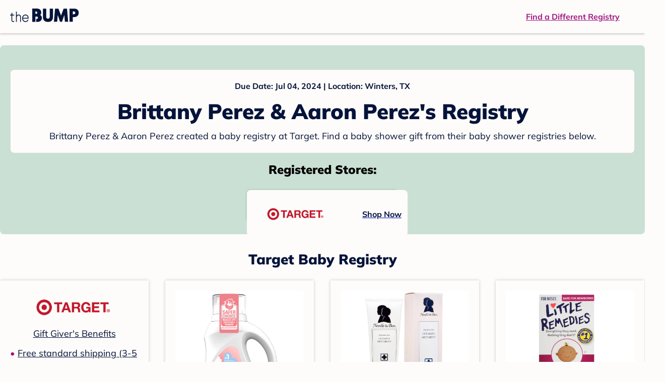

--- FILE ---
content_type: text/html; charset=utf-8
request_url: https://registry.thebump.com/brittany-perez-aaron-perez-july-2024-tx/66209773
body_size: 89260
content:
<!DOCTYPE html><html lang="en"><script type="text/javascript">// release-2026-01-08 at 09:21 - commit 93dd2a5f1ae8de8b18b2a357fdb64b4f93f306fc</script><head><meta charSet="utf-8"/><link href="https://registry.thebump.com/brittany-perez-aaron-perez-july-2024-tx/66209773" rel="canonical"/><meta content="initial-scale=1.0, maximum-scale=5.0, width=device-width, height=device-height" name="viewport"/><title>Brittany Perez &amp; Aaron Perez&#x27;s Baby Registry on The Bump</title><meta content="noindex,nofollow" name="robots"/><meta content="noindex,nofollow" name="googlebot"/><meta content="Brittany Perez &amp; Aaron Perez from registered at for their baby shower registry with a due date of . Browse their baby registries." name="description"/><meta content="44019285167" property="fb:app_id"/><meta content="https://registry.thebump.com/brittany-perez-aaron-perez-july-2024-tx/66209773?lt=BabyRegistryProfile&amp;a=1090&amp;st=SocialProfile&amp;ss=Facebook&amp;sp=TextLink" property="og:url"/><meta content="article" property="og:type"/><meta content="Brittany Perez &amp; Aaron Perez&#x27;s Baby Registry on The Bump" property="og:title"/><meta content="https://s3.amazonaws.com/static.thebump.com/tb-web-assets/logos/tb-default-cricle-logo-navy.jpg" property="og:image"/><meta content="IE=Edge" http-equiv="X-UA-Compatible"/><meta content="authenticity_token" name="csrf-param"/><meta name="csrf-token"/><meta content="#da532c" name="msapplication-TileColor"/><link href="https://static.thebump.com/favicons/rebrand/favicon.ico" rel="shortcut icon"/><meta content="#FDFCFA" name="theme-color"/><meta name="next-head-count" content="18"/><link href="//static.thebump.com" rel="dns-prefetch"/><link href="//media-api.xogrp.com" rel="dns-prefetch"/><link href="//www.google-analytics.com" rel="dns-prefetch"/><link href="//cdn.segment.com" rel="dns-prefetch"/><link crossorigin="true" href="https://static.thebump.com" rel="preconnect"/><link crossorigin="true" href="https://media-api.xogrp.com" rel="preconnect"/><link as="font" crossorigin="anonymous" href="https://www.thebump.com/fonts/mulish-v12-latin-regular.woff2" rel="preload"/><link as="font" crossorigin="anonymous" href="https://www.thebump.com/fonts/mulish-v12-latin-700.woff2" rel="preload"/><link as="font" crossorigin="anonymous" href="https://www.thebump.com/fonts/mulish-v12-latin-900.woff2" rel="preload"/><style data-href="fonts.css">@font-face{font-family:"Open Sans";font-style:normal;font-weight:400;font-display:block;src:url("https://www.thebump.com/fonts/open-sans-v28-latin_cyrillic-ext_cyrillic-regular.eot");src: url("https://www.thebump.com/fonts/open-sans-v28-latin_cyrillic-ext_cyrillic-regular.eot?#iefix") format("embedded-opentype"),  url("https://www.thebump.com/fonts/open-sans-v28-latin_cyrillic-ext_cyrillic-regular.woff2") format("woff2"),  url("https://www.thebump.com/fonts/open-sans-v28-latin_cyrillic-ext_cyrillic-regular.woff") format("woff"),  url("https://www.thebump.com/fonts/open-sans-v28-latin_cyrillic-ext_cyrillic-regular.ttf") format("truetype"),  url("https://www.thebump.com/fonts/open-sans-v28-latin_cyrillic-ext_cyrillic-regular.svg#OpenSans") format("svg");}@font-face{font-family:"Open Sans";font-style:normal;font-weight:600;font-display:block;src:url("https://www.thebump.com/fonts/open-sans-v28-latin_cyrillic-ext_cyrillic-600.eot");src: url("https://www.thebump.com/fonts/open-sans-v28-latin_cyrillic-ext_cyrillic-600.eot?#iefix") format("embedded-opentype"),  url("https://www.thebump.com/fonts/open-sans-v28-latin_cyrillic-ext_cyrillic-600.woff2") format("woff2"),  url("https://www.thebump.com/fonts/open-sans-v28-latin_cyrillic-ext_cyrillic-600.woff") format("woff"),  url("https://www.thebump.com/fonts/open-sans-v28-latin_cyrillic-ext_cyrillic-600.ttf") format("truetype"),  url("https://www.thebump.com/fonts/open-sans-v28-latin_cyrillic-ext_cyrillic-600.svg#OpenSans") format("svg");}@font-face{font-family:"Open Sans";font-style:normal;font-weight:700;font-display:block;src:url("https://www.thebump.com/fonts/open-sans-v28-latin_cyrillic-ext_cyrillic-700.eot");src: url("https://www.thebump.com/fonts/open-sans-v28-latin_cyrillic-ext_cyrillic-700.eot?#iefix") format("embedded-opentype"),  url("https://www.thebump.com/fonts/open-sans-v28-latin_cyrillic-ext_cyrillic-700.woff2") format("woff2"),  url("https://www.thebump.com/fonts/open-sans-v28-latin_cyrillic-ext_cyrillic-700.woff") format("woff"),  url("https://www.thebump.com/fonts/open-sans-v28-latin_cyrillic-ext_cyrillic-700.ttf") format("truetype"),  url("https://www.thebump.com/fonts/open-sans-v28-latin_cyrillic-ext_cyrillic-700.svg#OpenSans") format("svg");}@font-face{font-family:"Open Sans Condensed";font-style:normal;font-weight:700;font-display:block;src: url("https://www.thebump.com/fonts/opensans-condbold.woff2") format("woff2"),  url("https://www.thebump.com/fonts/opensans-condbold.ttf") format("truetype");}@font-face{font-family:"Average";font-style:normal;font-weight:400;font-display:block;src:url("https://www.thebump.com/fonts/average-v14-latin-ext_latin-regular.eot");src: url("https://www.thebump.com/fonts/average-v14-latin-ext_latin-regular.eot?#iefix") format("embedded-opentype"),  url("https://www.thebump.com/fonts/average-v14-latin-ext_latin-regular.woff2") format("woff2"),  url("https://www.thebump.com/fonts/average-v14-latin-ext_latin-regular.woff") format("woff"),  url("https://www.thebump.com/fonts/average-v14-latin-ext_latin-regular.ttf") format("truetype"),  url("https://www.thebump.com/fonts/average-v14-latin-ext_latin-regular.svg#Average") format("svg");}@font-face{font-family:"Poppins";font-style:normal;font-weight:400;font-display:block;src:url("https://www.thebump.com/fonts/poppins-v19-latin-400.eot");src: url("https://www.thebump.com/fonts/poppins-v19-latin-400.eot?#iefix") format("embedded-opentype"),  url("https://www.thebump.com/fonts/poppins-v19-latin-400.woff2") format("woff2"),  url("https://www.thebump.com/fonts/poppins-v19-latin-400.woff") format("woff"),  url("https://www.thebump.com/fonts/poppins-v19-latin-400.ttf") format("truetype"),  url("https://www.thebump.com/fonts/poppins-v19-latin-400.svg#Poppins") format("svg");}@font-face{font-family:"Poppins";font-style:normal;font-weight:600;font-display:block;src:url("https://www.thebump.com/fonts/poppins-v19-latin-600.eot");src: url("https://www.thebump.com/fonts/poppins-v19-latin-600.eot?#iefix") format("embedded-opentype"),  url("https://www.thebump.com/fonts/poppins-v19-latin-600.woff2") format("woff2"),  url("https://www.thebump.com/fonts/poppins-v19-latin-600.woff") format("woff"),  url("https://www.thebump.com/fonts/poppins-v19-latin-600.ttf") format("truetype"),  url("https://www.thebump.com/fonts/poppins-v19-latin-600.svg#Poppins") format("svg");}@font-face{font-family:"Poppins";font-style:normal;font-weight:700;font-display:block;src:url("https://www.thebump.com/fonts/poppins-v19-latin-700.eot");src: url("https://www.thebump.com/fonts/poppins-v19-latin-700.eot?#iefix") format("embedded-opentype"),  url("https://www.thebump.com/fonts/poppins-v19-latin-700.woff2") format("woff2"),  url("https://www.thebump.com/fonts/poppins-v19-latin-700.woff") format("woff"),  url("https://www.thebump.com/fonts/poppins-v19-latin-700.ttf") format("truetype"),  url("https://www.thebump.com/fonts/poppins-v19-latin-700.svg#Poppins") format("svg");}@font-face{font-display:block;font-family:"Mulish";font-style:normal;font-weight:400;src:url("https://www.thebump.com/fonts/mulish-v12-latin-regular.eot");src: url("https://www.thebump.com/fonts/mulish-v12-latin-regular.eot?#iefix") format("embedded-opentype"),  url("https://www.thebump.com/fonts/mulish-v12-latin-regular.woff2") format("woff2"),  url("https://www.thebump.com/fonts/mulish-v12-latin-regular.woff") format("woff"),  url("https://www.thebump.com/fonts/mulish-v12-latin-regular.ttf") format("truetype"),  url("https://www.thebump.com/fonts/mulish-v12-latin-regular.svg#Mulish") format("svg");}@font-face{font-display:block;font-family:"Mulish";font-style:normal;font-weight:700;src:url("https://www.thebump.com/fonts/mulish-v12-latin-700.eot");src: url("https://www.thebump.com/fonts/mulish-v12-latin-700.eot?#iefix") format("embedded-opentype"),  url("https://www.thebump.com/fonts/mulish-v12-latin-700.woff2") format("woff2"),  url("https://www.thebump.com/fonts/mulish-v12-latin-700.woff") format("woff"),  url("https://www.thebump.com/fonts/mulish-v12-latin-700.ttf") format("truetype"),  url("https://www.thebump.com/fonts/mulish-v12-latin-700.svg#Mulish") format("svg");}@font-face{font-display:block;font-family:"Mulish";font-style:normal;font-weight:900;src:url("https://www.thebump.com/fonts/mulish-v12-latin-900.eot");src: url("https://www.thebump.com/fonts/mulish-v12-latin-900.eot?#iefix") format("embedded-opentype"),  url("https://www.thebump.com/fonts/mulish-v12-latin-900.woff2") format("woff2"),  url("https://www.thebump.com/fonts/mulish-v12-latin-900.woff") format("woff"),  url("https://www.thebump.com/fonts/mulish-v12-latin-900.ttf") format("truetype"),  url("https://www.thebump.com/fonts/mulish-v12-latin-900.svg#Mulish") format("svg");}@font-face{font-family:"Open Sans";font-style:normal;font-weight:300;font-display:block;src:url("https://www.thebump.com/fonts/open-sans-v28-latin_cyrillic-ext_cyrillic-300.eot");src: url("https://www.thebump.com/fonts/open-sans-v28-latin_cyrillic-ext_cyrillic-300.eot?#iefix") format("embedded-opentype"),  url("https://www.thebump.com/fonts/open-sans-v28-latin_cyrillic-ext_cyrillic-300.woff2") format("woff2"),  url("https://www.thebump.com/fonts/open-sans-v28-latin_cyrillic-ext_cyrillic-300.woff") format("woff"),  url("https://www.thebump.com/fonts/open-sans-v28-latin_cyrillic-ext_cyrillic-300.ttf") format("truetype"),  url("https://www.thebump.com/fonts/open-sans-v28-latin_cyrillic-ext_cyrillic-300.svg#OpenSans") format("svg");}</style><script class="ot-sdk-show-settings">
        (function() {
          function ConsentManagement (consentPlatformID, enableCM) {
            if (enableCM) {
              this.consentPlatformID = consentPlatformID;
              this.appendOneTrustScript();
            }

            this.enableCM = enableCM;
            this.registeredServices = [];
            this.initialized = false;

            this.categoryCodeNames = {
              NECESSARY: 'C0001',
              ANALYTIC: 'C0002',
              PERSONALISATION: 'C0003',
              TARGETING: 'C0004',
              SOCIAL: 'C0005'
            };
          }

          ConsentManagement.prototype.appendOneTrustScript = function() {
            var oneTrustScript = document.createElement('script');
            oneTrustScript.src = 'https://cdn.cookielaw.org/scripttemplates/otSDKStub.js';
            oneTrustScript.type = 'text/javascript';
            oneTrustScript.charset = 'UTF-8';
            oneTrustScript.defer = true;
            oneTrustScript.setAttribute('data-domain-script', this.consentPlatformID);
            document.head.appendChild(oneTrustScript);
          };

          ConsentManagement.prototype.toggleInfoDisplay = function() {
            if (window.OneTrust) {
              window.OneTrust.ToggleInfoDisplay();
              window.dispatchEvent(new Event('CM:ToggleInfoDisplay'));
              window.OneTrust.OnConsentChanged(function () {
                window.location.reload();
              });
            } else {
              console.log('Seems OneTrust script is not loaded.');
            }
          }

          ConsentManagement.prototype.registerService = function(service) {
            if (this.initialized) {
              service.call(null, this);
            }

            if (this.enableCM) {
              this.registeredServices.push(service);
            } else {
              service.call(null, this);
            }
          }

          ConsentManagement.prototype.consentedTo = function(category) {
            const onetrustActiveGroups = window.OnetrustActiveGroups || ',C0001,';

            return onetrustActiveGroups.indexOf(this.categoryCodeNames[category]) > -1;
          }

          ConsentManagement.prototype.loadScript = function(url) {
            var script = document.createElement('script');
            script.src = url;
            script.type = 'text/javascript';
            script.defer = true;
            document.head.appendChild(script);
          }

          ConsentManagement.prototype.loadPixelByCategory = function(url, category) {
            this.registerService(() => {
              if (this.consentedTo(category)) {
                var img = document.createElement('img');
                img.src = url;
                document.body.appendChild(img);
              }
            });
          }

          ConsentManagement.prototype.consentedToAll = function() {
            return Object.keys(consentManagement.categoryCodeNames).reduce((acc, categoryName) => {
              return consentManagement.consentedTo(categoryName) && acc;
            }, true);
          }

          ConsentManagement.prototype.isNoticeOnly = function() {
            return OneTrust.GetDomainData().ConsentModel.Name === 'notice only';
          }

          const consentManagement = new ConsentManagement('77b1f6b3-e6ba-4fe0-8d90-e7d951ed9fbf', true);

          window.OptanonWrapper = function() {
            consentManagement.registeredServices.forEach(service => service.call(null, consentManagement));
            consentManagement.initialized = true;

            if (consentManagement.isNoticeOnly()) {
              document.querySelector('#your-privacy-choices').parentNode.style.display = 'none';
            }
          }

          window.consentManagement = consentManagement;
        })();
  </script><link rel="preload" href="/registry/_next/static/css/4aeff24fbde98fcb.css" as="style"/><link rel="stylesheet" href="/registry/_next/static/css/4aeff24fbde98fcb.css" data-n-g=""/><noscript data-n-css=""></noscript><script defer="" nomodule="" src="/registry/_next/static/chunks/polyfills-c67a75d1b6f99dc8.js"></script><script src="/registry/_next/static/chunks/webpack-6501b8a1bf4f0cdc.js" defer=""></script><script src="/registry/_next/static/chunks/framework-5d7f57f39d20dbeb.js" defer=""></script><script src="/registry/_next/static/chunks/main-e98d1c3efa05e351.js" defer=""></script><script src="/registry/_next/static/chunks/pages/_app-1c2cc1a48d62cc93.js" defer=""></script><script src="/registry/_next/static/chunks/dbc47101-3b67487a0c9874c4.js" defer=""></script><script src="/registry/_next/static/chunks/447-4efe9ce3cdcdb28c.js" defer=""></script><script src="/registry/_next/static/chunks/389-dd33b678a8d40e5e.js" defer=""></script><script src="/registry/_next/static/chunks/473-f0021416e00e9973.js" defer=""></script><script src="/registry/_next/static/chunks/881-07ebce7616ab97f2.js" defer=""></script><script src="/registry/_next/static/chunks/594-119d77f853b110fc.js" defer=""></script><script src="/registry/_next/static/chunks/849-e02ef405986d2a55.js" defer=""></script><script src="/registry/_next/static/chunks/701-acbfd5a7f7238769.js" defer=""></script><script src="/registry/_next/static/chunks/799-624ee8b3fe42d4b9.js" defer=""></script><script src="/registry/_next/static/chunks/999-97dd506a4e45715b.js" defer=""></script><script src="/registry/_next/static/chunks/306-e3b0add52d0ae274.js" defer=""></script><script src="/registry/_next/static/chunks/pages/guest-view-registry-153f551d96ed9ad2.js" defer=""></script><script src="/registry/_next/static/hGy-9vxfs_Q9ds6Jc3U7k/_buildManifest.js" defer=""></script><script src="/registry/_next/static/hGy-9vxfs_Q9ds6Jc3U7k/_ssgManifest.js" defer=""></script><style id="__jsx-441456750">.header-container.jsx-441456750{box-shadow:rgba(0,0,0,0.2) 0px 2px 4px;position:relative;}.header-container.jsx-441456750::before{content:"";position:absolute;top:-2px;left:0px;right:0px;height:2px;background:var(--color-off-white);}.header.jsx-441456750{display:-webkit-box;display:-webkit-flex;display:-ms-flexbox;display:flex;-webkit-box-pack:justify;-webkit-justify-content:space-between;-ms-flex-pack:justify;justify-content:space-between;-webkit-align-items:center;-webkit-box-align:center;-ms-flex-align:center;align-items:center;margin:auto;width:1280px;height:66px;font-family:Mulish;font-weight:700;line-height:20px;}.header.jsx-441456750 a{color:var(--color-magenta);-webkit-text-decoration:underline;text-decoration:underline;font-size:16px;line-height:150%;}.learnMore.jsx-441456750{margin-left:20px;}.logo.jsx-441456750{margin-left:20px;}.logo.jsx-441456750 a.jsx-441456750{display:-webkit-box;display:-webkit-flex;display:-ms-flexbox;display:flex;padding-bottom:5px;}.logo.jsx-441456750 a.jsx-441456750:hover svg{opacity:0.9;}.logo.jsx-441456750 svg{width:137px;max-height:82px;vertical-align:middle;}.logo.jsx-441456750 svg path{fill:var(--color-navy);}.findRegistry.jsx-441456750{margin-right:50px;}.findRegistry.jsx-441456750:hover{color:var(--color-magenta-hover);}@media only screen and (min-width:768.1px) and (max-width:1366px) and (orientation:portrait){.header-container.has-banner.jsx-441456750{top:var(--sweepstakes-mobile-banner-height);}}</style><style id="__jsx-2858217059">.container.jsx-2858217059{background:var(--color-beige);border-radius:8px;box-shadow:1.5px 1.5px 3px rgba(174,174,192,0.4);height:48px;}.retailer.jsx-2858217059{height:48px;border-radius:8px;background:var(--color-off-white);display:-webkit-box;display:-webkit-flex;display:-ms-flexbox;display:flex;-webkit-align-items:center;-webkit-box-align:center;-ms-flex-align:center;align-items:center;-webkit-box-pack:justify;-webkit-justify-content:space-between;-ms-flex-pack:justify;justify-content:space-between;padding:4px 12px 4px 16px;}.retailer.jsx-2858217059 img.jsx-2858217059{height:40px;}.shop-now.jsx-2858217059{font-family:"Mulish";font-style:normal;font-weight:700;font-size:16px;line-height:150%;color:var(--color-navy);-webkit-text-decoration:underline var(--color-navy) 1px;text-decoration:underline var(--color-navy) 1px;-webkit-text-decoration-line:underline;-webkit-text-decoration-color:var(--color-navy);-webkit-text-decoration-thickness:1px;}.shop-now.jsx-2858217059:hover{color:var(--color-navy-hover);-webkit-text-decoration:underline var(--color-navy-hover) 1px;text-decoration:underline var(--color-navy-hover) 1px;-webkit-text-decoration-line:underline;-webkit-text-decoration-color:var(--color-navy-hover);-webkit-text-decoration-thickness:1px;}.link-retailer.jsx-2858217059{font-family:Mulish;font-style:normal;font-weight:bold;text-align:left;color:var(--color-navy);font-size:18px;line-height:150%;overflow:hidden;text-overflow:ellipsis;display:-webkit-box;-webkit-line-clamp:1;-webkit-box-orient:vertical;word-wrap:break-word;width:calc(100% - 86px);}@media (min-width:1023px){.container.jsx-2858217059{width:300px;height:64px;box-shadow:0px 0px 4px rgba(0,0,0,0.2);}.retailer.jsx-2858217059{width:300px;height:64px;margin:0;padding:16px 12px 12px 7px;}.link-retailer.jsx-2858217059{font-size:18px;line-height:150%;margin-left:9px;-webkit-line-clamp:1;max-width:185px;}img.jsx-2858217059{max-width:180px;padding:0 9px;max-height:40px;}}</style><style id="__jsx-3902660163">.retailer-list.jsx-3902660163{margin-top:16px;}.retailer-list.jsx-3902660163 ul.jsx-3902660163{padding-top:20px;padding-left:0;list-style:none;margin:0 auto;max-width:100%;}.retailer-list.jsx-3902660163 li.jsx-3902660163{padding:0;}.retailer-list.jsx-3902660163 li.jsx-3902660163{padding-bottom:20px;}@media (max-width:768px){.retailer-list.jsx-3902660163{padding:0 16px;background-color:var(--color-beige);border-radius:8px;}}@media (min-width:1023px){.retailer-list.jsx-3902660163{margin-top:24px;}.retailer-list.jsx-3902660163 li.jsx-3902660163{padding:0 12px 24px;}.retailer-list.jsx-3902660163 ul.jsx-3902660163{padding:0;max-width:100%;display:-webkit-box;display:-webkit-flex;display:-ms-flexbox;display:flex;-webkit-flex-wrap:wrap;-ms-flex-wrap:wrap;flex-wrap:wrap;-webkit-box-pack:center;-webkit-justify-content:center;-ms-flex-pack:center;justify-content:center;}.retailer-list.jsx-3902660163 li.jsx-3902660163:nth-last-child(-n + 4){padding-bottom:24px;}}</style><style id="__jsx-543505999">.couple-theme.jsx-543505999{background-size:cover;width:100%;height:90px;}.avatar.jsx-543505999{max-width:74px;max-height:74px;min-width:74px;min-height:74px;object-fit:cover;position:relative;top:32px;margin:0 auto;border-radius:50%;border:2px solid var(--color-off-white);-webkit-filter:drop-shadow(0px 2px 4px rgba(0,0,0,0.15));filter:drop-shadow(0px 2px 4px rgba(0,0,0,0.15));}.couple-info.jsx-543505999{padding:36px 20px 20px 20px;}.spacing.jsx-543505999{height:100px;}.couple-display.jsx-543505999{background:var(--color-off-white);display:-webkit-box;display:-webkit-flex;display:-ms-flexbox;display:flex;-webkit-flex-direction:column;-ms-flex-direction:column;flex-direction:column;padding:20px;border-radius:8px;border:1px solid var(--color-dark-gray300);}.couple-display.jsx-543505999 span.jsx-543505999:last-child{margin-bottom:8px;}span.jsx-543505999{font-weight:normal;font-size:12px;line-height:140%;display:inline-block;color:var(--color-navy);}h1.jsx-543505999{font-family:Mulish;font-weight:bold;font-size:28px;line-height:130%;font-weight:900;color:var(--color-navy);margin:0;}.description.jsx-543505999{font-weight:normal;font-size:16px;line-height:150%;color:var(--color-navy);margin-top:16px;}.couple-retailer.jsx-543505999{padding:24px 20px 0;font-weight:900;font-size:20px;line-height:140%;}@media (max-width:768px){.couple-display.jsx-543505999{box-shadow:0px 2px 4px rgba(0,0,0,0.15);}}@media (min-width:1024px){.couple-theme.jsx-543505999{border-radius:8px 8px 0px 0px;height:160px;}.avatar.jsx-543505999{max-width:155px;max-height:155px;min-width:155px;min-height:155px;object-fit:cover;top:24px;margin:0 auto;border:5px solid var(--color-off-white);-webkit-filter:drop-shadow(0px 4px 4px rgba(0,0,0,0.25));filter:drop-shadow(0px 4px 4px rgba(0,0,0,0.25));}.couple-info.jsx-543505999{padding:48px 20px 0;}.couple-info.round.jsx-543505999{border-radius:8px 8px 0px 0px;}.couple-display.jsx-543505999{padding:20px;}.couple-display.jsx-543505999 span.jsx-543505999:last-child{margin-bottom:12px;}span.jsx-543505999{font-weight:700;font-size:16px;line-height:150%;}h1.jsx-543505999{font-size:42px;line-height:130%;font-weight:900;word-break:break-all;}.description.jsx-543505999{font-size:18px;line-height:150%;margin:8px auto 0;}.couple-retailer.jsx-543505999{font-size:24px;line-height:140%;font-weight:900;border-radius:0px 0px 8px 8px;padding-top:16px;}}</style><style id="__jsx-1279723904">.retailerCardWrapper.jsx-1279723904{box-shadow:0px 0px 6px 0px rgba(0,0,0,0.2);position:relative;padding:0 20px;width:100%;list-style:none;font-size:18px;line-height:150%;overflow:hidden;box-sizing:border-box;}.retailerCard.jsx-1279723904{margin-bottom:20px;background:var(--color-off-white);text-align:center;}.retailerCardLogo.jsx-1279723904{margin-top:10px;padding:0 20px;height:80px;line-height:80px;margin-bottom:15px;}.logoImg.jsx-1279723904{max-width:100%;max-height:100%;vertical-align:middle;}.subTitle.jsx-1279723904{margin-bottom:12px;}.valueProp.jsx-1279723904{padding:0 0 40px 15px;}.valueProp.jsx-1279723904>ul{padding:0;}.valueProp.jsx-1279723904 li{position:relative;margin-bottom:16px;padding-left:15px;list-style:none;text-align:left;}.valueProp.jsx-1279723904 li:before{position:absolute;content:"•";color:#a80b71;left:0;}.retailerTileFooter.jsx-1279723904{display:-webkit-box;display:-webkit-flex;display:-ms-flexbox;display:flex;-webkit-box-pack:center;-webkit-justify-content:center;-ms-flex-pack:center;justify-content:center;-webkit-align-items:center;-webkit-box-align:center;-ms-flex-align:center;align-items:center;width:100%;height:40px;line-height:140%;font-family:Mulish;font-weight:700;font-size:12px;text-align:center;color:var(--color-off-white);position:absolute;left:0;bottom:0;background:var(--color-navy);}.retailerTileFooter.jsx-1279723904 span.svg-icon{margin-left:8px;}.text.jsx-1279723904{color:var(--color-off-white);font-weight:700;font-size:12px;line-height:140%;}.arrow.jsx-1279723904{margin-left:6px;}.arrowImg.jsx-1279723904{width:13px;height:10px;vertical-align:middle;}@media (min-width:1025px){.valueProp.jsx-1279723904{padding:0;}.retailerCardLogo.jsx-1279723904{margin-bottom:0px;margin-top:2px;}.valueProp.jsx-1279723904 li{line-height:150%;font-size:18px;}}@media (max-width:1024px){.retailerCardWrapper.jsx-1279723904{margin-bottom:20px;box-shadow:0px 0px 6px 0px rgba(0,0,0,0.2);}.subTitle.jsx-1279723904{margin-bottom:8px;}.retailerTileFooter.jsx-1279723904{font-size:14px;line-height:150%;}.retailerCardLogo.jsx-1279723904{margin-bottom:30px;}.text.jsx-1279723904{font-size:14px;line-height:150%;}}</style><style id="__jsx-1348873207">.svg-icon.jsx-1348873207{display:inline-block;width:24px;height:24px;padding:0px;cursor:pointer;box-sizing:border-box;font-size:0;}svg.jsx-1348873207{width:24px;height:24px;cursor:default;}.newColor.jsx-1348873207,.newColor.jsx-1348873207 path,.newColor.jsx-1348873207 rect{fill:var(--color-off-white);}.newColor.jsx-1348873207:hover,.newColor.jsx-1348873207:hover path,.newColor.jsx-1348873207 path:hover,.newColor.jsx-1348873207 rect:hover{fill:var(--color-off-white);}@media (min-width:768px){.svg-icon.jsx-1348873207{width:24px;height:24px;padding:0px;}}</style><style id="__jsx-2051427302">p{margin:0;padding:0;}.productItem.jsx-2051427302{margin-bottom:15px;background:var(--color-off-white);text-align:left;box-shadow:0px 0px 6px 0px rgba(0,0,0,0.2);position:relative;padding:0 20px;width:100%;list-style:none;font-size:18px;line-height:150%;overflow:hidden;box-sizing:border-box;}.productImageLink.jsx-2051427302{display:contents;height:100%;}.published.jsx-2051427302{opacity:0.4;}.productInfo.jsx-2051427302{display:-webkit-box;display:-webkit-flex;display:-ms-flexbox;display:flex;}.productImageContainer.jsx-2051427302{-webkit-flex-shrink:0;-ms-flex-negative:0;flex-shrink:0;margin:10px 0;width:130px;height:130px;display:-webkit-box;display:-webkit-flex;display:-ms-flexbox;display:flex;-webkit-box-pack:center;-webkit-justify-content:center;-ms-flex-pack:center;justify-content:center;-webkit-align-items:center;-webkit-box-align:center;-ms-flex-align:center;align-items:center;}.productImg.jsx-2051427302{max-height:100%;max-width:100%;}.productName.jsx-2051427302{max-height:48px;line-height:24px;overflow:hidden;text-overflow:ellipsis;display:-webkit-box;-webkit-box-orient:vertical;-webkit-line-clamp:2;}.productPrice.jsx-2051427302{margin-top:8px;font-weight:700;color:var(--color-navy);}.lineThrough.jsx-2051427302{-webkit-text-decoration:line-through;text-decoration:line-through;color:var(--color-dark-gray600);}.salePrice.jsx-2051427302{padding-left:2px;font-family:Mulish;font-weight:bold;font-size:18px;line-height:150%;text-align:center;color:var(--color-heart-red);margin-left:4px;}.productValueProp.jsx-2051427302{font-family:Mulish;font-weight:700;font-size:12px;line-height:140%;text-align:center;color:var(--color-dark-gray600);}.productShopCta.jsx-2051427302{font-family:Mulish;font-weight:700;font-size:14px;line-height:150%;text-align:center;color:var(--color-magenta);}.productShopCta.jsx-2051427302:hover{color:var(--color-magenta-hover);}@media (min-width:1025px){.productItem.jsx-2051427302{text-align:center;}.productInfo.jsx-2051427302{display:block;}.productImageContainer.jsx-2051427302{margin-bottom:20px;width:255px;height:255px;}.productAttributes.jsx-2051427302{padding:0 10px;height:92px;}.productValueProp.jsx-2051427302{margin-top:8px;overflow:hidden;}.shopCtaContainer.jsx-2051427302{position:absolute;bottom:18px;left:0;width:100%;}}@media (max-width:1024px){.productInfo.jsx-2051427302{padding-top:20px;}.productAttributes.jsx-2051427302{padding-left:10px;}.productItem.jsx-2051427302{margin-bottom:20px;font-size:14px;line-height:150%;}.salePrice.jsx-2051427302{font-weight:700;font-size:16px;line-height:150%;}.productPrice.jsx-2051427302{margin-top:12px;font-size:16px;line-height:150%;}.productValueProp.jsx-2051427302{margin-top:8px;text-align:left;}.shopCtaContainer.jsx-2051427302{text-align:center;margin-bottom:20px;}.lineThrough.jsx-2051427302{font-weight:400;font-size:14px;line-height:150%;}}</style><style id="__jsx-3142881356">.productLists.jsx-3142881356{padding-top:20px;font-family:Mulish;font-size:18px;line-height:150%;background:var(--color-off-white);}.retailerTitle.jsx-3142881356{font-family:Mulish;font-weight:bold;font-size:28px;line-height:130%;font-weight:900;text-align:center;color:var(--color-navy);margin:0 0 24px;}.spacing.jsx-3142881356{height:100px;}.products.jsx-3142881356{margin:0;padding:0;font-size:0;display:-webkit-box;display:-webkit-flex;display:-ms-flexbox;display:flex;-webkit-flex-wrap:wrap;-ms-flex-wrap:wrap;flex-wrap:wrap;}.products.jsx-3142881356 a{color:var(--color-navy);}.products.jsx-3142881356 a:hover{color:var(--color-navy);}@media (min-width:1025px){.productLists.jsx-3142881356{padding:32px 30px 0;margin-bottom:68px;}.products.jsx-3142881356>li{margin-bottom:32px;margin-right:47px;padding:10px 20px;width:295px;height:503px;background:var(--color-off-white);box-shadow:0px 0px 6px 0px rgba(0,0,0,0.2);}.products.jsx-3142881356>li:nth-child(3n){margin-right:0;}.retailerTitle.jsx-3142881356{font-size:28px;line-height:130%;font-weight:900;}}@media (max-width:1024px){.products.jsx-3142881356{width:calc(100% - 40px) !important;margin-left:20px;margin-right:20px;margin-bottom:20px;}.retailerGrid.jsx-3142881356{margin-top:20px;}}</style><style id="__jsx-6227654">.line.jsx-6227654{border-bottom:1px solid var(--color-dark-gray300);margin:24px 20px;}@media (min-width:768px){.line.jsx-6227654{margin-left:0;margin-right:0;}}</style><style id="__jsx-2433751223">.svg-icon.jsx-2433751223{display:inline-block;width:24px;height:24px;padding:0px;cursor:pointer;box-sizing:border-box;font-size:0;}svg.jsx-2433751223{width:24px;height:24px;cursor:default;}.newColor.jsx-2433751223,.newColor.jsx-2433751223 path,.newColor.jsx-2433751223 rect{fill:var(--color-magenta);}.newColor.jsx-2433751223:hover,.newColor.jsx-2433751223:hover path,.newColor.jsx-2433751223 path:hover,.newColor.jsx-2433751223 rect:hover{fill:var(--color-magenta);}@media (min-width:768px){.svg-icon.jsx-2433751223{width:24px;height:24px;padding:0px;}}</style><style id="__jsx-3650655108">.card.jsx-3650655108{margin-top:24px;display:-webkit-box;display:-webkit-flex;display:-ms-flexbox;display:flex;-webkit-flex-direction:column;-ms-flex-direction:column;flex-direction:column;}.card.jsx-3650655108:hover{cursor:pointer;}.card.jsx-3650655108:hover img.jsx-3650655108{opacity:0.4;}.card.jsx-3650655108:hover .title.jsx-3650655108{color:var(--color-navy-hover);}.card.jsx-3650655108 .title.jsx-3650655108{display:-webkit-box;display:-webkit-flex;display:-ms-flexbox;display:flex;-webkit-box-pack:center;-webkit-justify-content:center;-ms-flex-pack:center;justify-content:center;font-weight:700;font-size:16px;line-height:150%;text-align:center;-webkit-text-decoration-line:underline;text-decoration-line:underline;color:var(--color-navy);margin-top:16px;}.img-container.jsx-3650655108{overflow:hidden;min-height:307px;position:relative;}.img-container.jsx-3650655108 img.jsx-3650655108{position:absolute;-webkit-transform:translate(-50%,-50%);-ms-transform:translate(-50%,-50%);transform:translate(-50%,-50%);top:50%;left:50%;}@media (min-width:768px){.card.jsx-3650655108{width:300px;margin-top:0;}.img-container.jsx-3650655108{min-height:278px;}}</style><style id="__jsx-209207447">.baby-shower-tips.jsx-209207447{text-align:left;padding:0 20px;}h2.jsx-209207447{font-weight:900;font-size:24px;line-height:140%;margin:0;color:var(--color-navy);}.header.jsx-209207447 a.jsx-209207447{margin:8px 0;font-weight:700;font-size:14px;line-height:150%;color:var(--color-magenta);display:-webkit-box;display:-webkit-flex;display:-ms-flexbox;display:flex;-webkit-align-items:center;-webkit-box-align:center;-ms-flex-align:center;align-items:center;}.desc.jsx-209207447{font-size:16px;line-height:150%;margin-bottom:36px;color:var(--color-navy);}.cards.jsx-209207447{margin-bottom:100px;}.header.jsx-209207447 a.jsx-209207447:active{color:var(--color-magenta-hover);}.header.jsx-209207447 a.jsx-209207447:active svg path{fill:var(--color-magenta-hover);}@media (min-width:768px){.baby-shower-tips.jsx-209207447{padding:0 10px;margin:0 auto;max-width:1040px;}h2.jsx-209207447{font-size:28px;line-height:130%;}.header.jsx-209207447{display:-webkit-box;display:-webkit-flex;display:-ms-flexbox;display:flex;-webkit-box-pack:justify;-webkit-justify-content:space-between;-ms-flex-pack:justify;justify-content:space-between;-webkit-align-items:center;-webkit-box-align:center;-ms-flex-align:center;align-items:center;}.header.jsx-209207447 a.jsx-209207447{font-size:16px;line-height:150%;}.header.jsx-209207447 a.jsx-209207447:hover{color:var(--color-magenta-hover);}.header.jsx-209207447 a.jsx-209207447:hover svg path{fill:var(--color-magenta-hover);}.desc.jsx-209207447{margin-top:12px;margin-bottom:16px;font-size:18px;}.cards.jsx-209207447{display:-webkit-box;display:-webkit-flex;display:-ms-flexbox;display:flex;-webkit-box-pack:justify;-webkit-justify-content:space-between;-ms-flex-pack:justify;justify-content:space-between;}}</style><style id="__jsx-3935937738">.container.jsx-3935937738{text-align:center;font-family:Mulish;font-style:normal;}.product-section.jsx-3935937738{padding-top:24px;min-height:500px;}.gvr-line.jsx-3935937738{margin:36px 20px;border-bottom-width:2px;}.spacing.jsx-3935937738{padding:50px;}@media (min-width:768px){.product-section.jsx-3935937738{padding-top:32px;padding-bottom:68px;padding-left:calc((100% - 979px) / 2);}.product-section.shrink.jsx-3935937738{padding-bottom:0;}.gvr-line.jsx-3935937738{margin:36px 0;}.gvr-line.shrink.jsx-3935937738{margin-top:4px;}}</style><style id="__jsx-2175532615">.content-container.jsx-2175532615{margin-top:60px;}@media (min-width:1025px){.content-container.jsx-2175532615{width:1280px;margin:24px auto 0;}.productLists{padding:32px 0px 0px !important;}.products > li{margin-right:33px !important;}.products > li:nth-child(4n){margin-right:0px !important;}.product-section{padding-left:0px !important;}}@media (max-width:768px){.content-container.show-sign-up-banner.jsx-2175532615{margin-top:calc(var(--sweepstakes-mobile-banner-height) + 60px);}}@media only screen and (min-width:768.1px) and (max-width:1366px) and (orientation:portrait){.content-container.show-sign-up-banner.jsx-2175532615{margin-top:calc(var(--sweepstakes-mobile-banner-height) + 60px);}}</style><style id="__jsx-1515787351">.svg-icon.jsx-1515787351{display:inline-block;width:24px;height:24px;padding:0px;cursor:pointer;box-sizing:border-box;font-size:0;}svg.jsx-1515787351{width:24px;height:24px;cursor:default;}.newColor.jsx-1515787351,.newColor.jsx-1515787351 path,.newColor.jsx-1515787351 rect{fill:undefined;}.newColor.jsx-1515787351:hover,.newColor.jsx-1515787351:hover path,.newColor.jsx-1515787351 path:hover,.newColor.jsx-1515787351 rect:hover{fill:undefined;}@media (min-width:768px){.svg-icon.jsx-1515787351{width:24px;height:24px;padding:0px;}}</style><style id="__jsx-134615627">@font-face{font-family:"LeagueGothic";src:local("LeagueGothic");src:url("https://static.thebump.com/webfonts3/leaguegothic_regular/leaguegothic-regular-webfont.woff") format("woff");font-weight:normal;font-style:normal;font-display:block;}body{margin:0;font-size:14px;background:#fdfcfa;-webkit-font-smoothing:antialiased;-moz-osx-font-smoothing:grayscale;}@media (min-width:1025px){footer{width:1280px !important;margin:0 auto !important;}}</style><style id="__jsx-3719188139">*{-webkit-tap-highlight-color:transparent;}input:-webkit-autofill{-webkit-box-shadow:0 0 0px 1000px var(--color-off-white) inset;}</style><style data-styled="" data-styled-version="5.1.1">.gmtmqV{background:var(--color-corn-flower);color:var(--color-off-white);font-family:"Mulish";font-style:normal;font-weight:700;}/*!sc*/
.gmtmqV .mobile{display:block;}/*!sc*/
.gmtmqV .desktop{display:none;}/*!sc*/
@media (min-width:1025px){.gmtmqV{margin:0 auto;}.gmtmqV .mobile{display:none;}.gmtmqV .desktop{display:block;}}/*!sc*/
.gmtmqV a{color:var(--color-off-white);}/*!sc*/
data-styled.g9[id="sc-AxmLO"]{content:"gmtmqV,"}/*!sc*/
.dteCCc{padding:20px 20px 40px;}/*!sc*/
.dteCCc .title{text-transform:uppercase;}/*!sc*/
.dteCCc .line{width:100%;height:1px;background:var(--color-off-white);margin-top:4px;margin-bottom:12px;}/*!sc*/
.dteCCc .socialLinks svg{background:var(--color-off-white);border-radius:50%;padding:4px 4px;cursor:pointer;}/*!sc*/
.dteCCc .socialLinks svg path{fill:var(--color-corn-flower);}/*!sc*/
@media (min-width:1025px){.dteCCc{padding:40px 15px;display:-webkit-box;display:-webkit-flex;display:-ms-flexbox;display:flex;-webkit-box-pack:space-around;-webkit-justify-content:space-around;-ms-flex-pack:space-around;justify-content:space-around;}.dteCCc .line{margin-bottom:16px;}}/*!sc*/
data-styled.g10[id="sc-fzozJi"]{content:"dteCCc,"}/*!sc*/
@media (min-width:1025px){.jKkoYs{min-width:234px;}.jKkoYs:nth-child(2){min-width:537px;margin:0 10px;}}/*!sc*/
@media (max-width:1024px){.jKkoYs{margin-bottom:40px;min-width:300px;}}/*!sc*/
.jKkoYs ul{margin:0 0;padding:0 0;list-style:none;height:220px;display:-webkit-box;display:-webkit-flex;display:-ms-flexbox;display:flex;-webkit-flex-direction:column;-ms-flex-direction:column;flex-direction:column;-webkit-flex-wrap:wrap;-ms-flex-wrap:wrap;flex-wrap:wrap;-webkit-align-content:flex-start;-ms-flex-line-pack:start;align-content:flex-start;gap:12px 32px;}/*!sc*/
@media (max-width:374px){.jKkoYs ul{gap:12px 20px;}}/*!sc*/
.jKkoYs ul li{margin:0 0;padding:0 0;}/*!sc*/
@media (min-width:768px){.jKkoYs ul li a:hover{opacity:0.8;}}/*!sc*/
.jKkoYs ul li a:active{opacity:0.6;}/*!sc*/
@media (min-width:1025px){.jKkoYs ul.group-one{width:234px;}.jKkoYs ul.group-two{width:537px;}.jKkoYs ul.group-two li{min-width:231px;}}/*!sc*/
@media (max-width:1024px){.jKkoYs ul li{width:150px;}.jKkoYs ul.group-one{height:92px;}.jKkoYs ul.group-two{height:190px;}}/*!sc*/
@media (max-width:1024px) and (min-width:768px){.jKkoYs ul .space{display:none;}}/*!sc*/
@media (max-width:320px){.jKkoYs ul.group-two{overflow:hidden;}}/*!sc*/
data-styled.g11[id="sc-fzoLsD"]{content:"jKkoYs,"}/*!sc*/
.cKJzHK{display:-webkit-box;display:-webkit-flex;display:-ms-flexbox;display:flex;-webkit-flex-direction:column;-ms-flex-direction:column;flex-direction:column;font-size:0;}/*!sc*/
@media (min-width:1025px){.cKJzHK{width:470px;}.cKJzHK .line{width:414px;}}/*!sc*/
@media (max-width:1024px){.cKJzHK{-webkit-flex-direction:row;-ms-flex-direction:row;flex-direction:row;-webkit-box-pack:justify;-webkit-justify-content:space-between;-ms-flex-pack:justify;justify-content:space-between;}}/*!sc*/
data-styled.g12[id="sc-fzpans"]{content:"cKJzHK,"}/*!sc*/
@media (max-width:768px){.hRBsWH{width:134px;margin-right:48px;}}/*!sc*/
@media (max-width:1024px) and (min-width:768px){.hRBsWH{width:150px;margin-right:32px;}}/*!sc*/
@media (max-width:374px){.hRBsWH{margin-right:36px;}}/*!sc*/
@media (min-width:1025px){.hRBsWH{margin-bottom:40px;}}/*!sc*/
.hRBsWH .siteLogo{display:-webkit-box;display:-webkit-flex;display:-ms-flexbox;display:flex;-webkit-flex-wrap:wrap;-ms-flex-wrap:wrap;flex-wrap:wrap;}/*!sc*/
@media (min-width:768px){.hRBsWH .siteLogo a:hover{opacity:0.8;}}/*!sc*/
.hRBsWH .siteLogo a:active{opacity:0.6;}/*!sc*/
@media (min-width:1025px){.hRBsWH .siteLogo{-webkit-align-items:flex-end;-webkit-box-align:flex-end;-ms-flex-align:flex-end;align-items:flex-end;}}/*!sc*/
@media (min-width:768.1px){.hRBsWH .siteLogo{width:346px;}.hRBsWH .siteLogo #bash-logo{margin-left:24px;}.hRBsWH .siteLogo #hitched-logo{padding-top:6px;margin-right:32px;margin-top:10px;}.hRBsWH .siteLogo #weddingWire-logo{padding-top:6px;margin-top:10px;}.hRBsWH .siteLogo #knot-logo svg{width:126px;height:28px;}.hRBsWH .siteLogo #bash-logo svg{width:156px;height:24px;}.hRBsWH .siteLogo #hitched-logo svg{width:94px;height:30px;}.hRBsWH .siteLogo #weddingWire-logo svg{width:220px;height:30px;}}/*!sc*/
@media (max-width:1024px) and (min-width:768px),(max-width:768px){.hRBsWH .siteLogo{width:153px;}.hRBsWH .siteLogo #bash-logo{margin-left:10px;padding-top:2px;}.hRBsWH .siteLogo #hitched-logo{padding-top:6px;margin-right:14px;margin-top:6px;}.hRBsWH .siteLogo #weddingWire-logo{padding-top:7px;margin-top:6px;}.hRBsWH .siteLogo #knot-logo svg{width:64px;height:14px;}.hRBsWH .siteLogo #bash-logo svg{width:78px;height:12px;}.hRBsWH .siteLogo #hitched-logo svg{width:38px;height:12px;}.hRBsWH .siteLogo #weddingWire-logo svg{width:88px;height:12px;}}/*!sc*/
data-styled.g13[id="sc-fzplWN"]{content:"hRBsWH,"}/*!sc*/
.CWQMf{margin-bottom:40px;-webkit-box-flex:1;-webkit-flex-grow:1;-ms-flex-positive:1;flex-grow:1;}/*!sc*/
.CWQMf .icons{display:-webkit-box;display:-webkit-flex;display:-ms-flexbox;display:flex;}/*!sc*/
@media (max-width:1024px){.CWQMf .icons{-webkit-flex-direction:column;-ms-flex-direction:column;flex-direction:column;-webkit-align-items:flex-start;-webkit-box-align:flex-start;-ms-flex-align:flex-start;align-items:flex-start;}.CWQMf .icons a:nth-child(1){margin-bottom:8px;}}/*!sc*/
@media (min-width:1025px){.CWQMf .icons img:nth-child(1){margin-right:12px;}}/*!sc*/
.CWQMf .icons img{width:109px;height:32px;}/*!sc*/
@media (min-width:1025px){.CWQMf .icons a:hover{opacity:0.8;}}/*!sc*/
.CWQMf .icons a:active{opacity:0.6;}/*!sc*/
data-styled.g14[id="sc-fznyAO"]{content:"CWQMf,"}/*!sc*/
.fQkkzS{font-size:0;}/*!sc*/
@media (min-width:1025px){.fQkkzS{width:414px;}}/*!sc*/
data-styled.g15[id="sc-fznKkj"]{content:"fQkkzS,"}/*!sc*/
.gJlwEu{height:60px;width:100%;background:var(--color-navy);color:var(--color-off-white);display:-webkit-box;display:-webkit-flex;display:-ms-flexbox;display:flex;-webkit-align-items:center;-webkit-box-align:center;-ms-flex-align:center;align-items:center;}/*!sc*/
@media (max-width:1024px){.gJlwEu{-webkit-box-pack:center;-webkit-justify-content:center;-ms-flex-pack:center;justify-content:center;}}/*!sc*/
@media (min-width:1025px){.gJlwEu{padding-left:40px;}}/*!sc*/
data-styled.g16[id="sc-fznZeY"]{content:"gJlwEu,"}/*!sc*/
.eBYuPD{margin-right:px;}/*!sc*/
data-styled.g17[id="sc-fzokOt"]{content:"eBYuPD,"}/*!sc*/
.bzsmsC{display:-webkit-box;display:-webkit-flex;display:-ms-flexbox;display:flex;-webkit-align-items:center;-webkit-box-align:center;-ms-flex-align:center;align-items:center;gap:0 16px;list-style:none;padding:0 0;margin:0 0;}/*!sc*/
@media (min-width:768px){.bzsmsC a:hover{opacity:0.8;}}/*!sc*/
.bzsmsC a:active{opacity:0.6;}/*!sc*/
data-styled.g18[id="sc-fzqBZW"]{content:"bzsmsC,"}/*!sc*/
html,body,#__next{height:100%;width:100%;margin:0;padding:0;}/*!sc*/
html{font-size:100%;}/*!sc*/
html,html a{-webkit-font-smoothing:antialiased;-moz-osx-font-smoothing:grayscale;text-rendering:optimizeLegibility;text-shadow:1px 1px 1px rgba(0,0,0,0.03);}/*!sc*/
body{-webkit-overflow-scrolling:touch;}/*!sc*/
@media (min-width:768px){body{overflow:visible;}}/*!sc*/
@media only screen and (max-width:1366px) and (orientation:portrait){}/*!sc*/
data-styled.g190[id="sc-global-iEDSUG1"]{content:"sc-global-iEDSUG1,"}/*!sc*/
:root{--color-corn-flower:#526399;--color-rgb-corn-flower:82,99,153;--color-corn-flower-hover:#353F62;--color-rgb-corn-flower-hover:53,63,98;--color-corn-flower-hover-on-dark:#939BBA;--color-rgb-corn-flower-hover-on-dark:147,155,186;--color-magenta:#A31884;--color-rgb-magenta:163,24,132;--color-magenta-hover:#771F67;--color-rgb-magenta-hover:119,31,103;--color-magenta-hover-on-dark:#B86FAD;--color-rgb-magenta-hover-on-dark:184,111,173;--color-navy:#04133A;--color-rgb-navy:4,19,58;--color-navy-hover:#60687F;--color-rgb-navy-hover:96,104,127;--color-navy-hover-on-dark:#BEC1CA;--color-rgb-navy-hover-on-dark:190,193,202;--color-aqua:#A0CFD3;--color-rgb-aqua:160,207,211;--color-powder:#EFF1F6;--color-rgb-powder:239,241,246;--color-blush:#EDE9EC;--color-rgb-blush:237,233,236;--color-beige:#F6F5F3;--color-rgb-beige:246,245,243;--color-teal:#0F8B8D;--color-rgb-teal:15,139,141;--color-chartreuse:#E4E95B;--color-rgb-chartreuse:228,233,91;--color-chartreuse-hover:#FCFFB5;--color-off-white:#FDFCFA;--color-rgb-off-white:253,252,250;--color-heart-red:#ED2437;--color-heart-red-hover:#AE2F33;--color-heart-red-hover-on-dark:#E47A81;--color-rgb-heart-red:237,36,55;--color-black:#000000;--color-rgb-black:0,0,0;--color-dark-gray600:#6c6b6b;--color-rgb-dark-gray600:108,107,107;--color-dark-gray500:#949494;--color-rgb-dark-gray500:148,148,148;--color-dark-gray400:#C5C5C5;--color-rgb-dark-gray400:197,197,197;--color-dark-gray300:#D9D9D9;--color-rgb-dark-gray300:217,217,217;--color-dark-gray200:#F6F6F6;--color-rgb-dark-gray200:246,246,246;--color-validation-red:#C71829;--color-validation-green:#1CA420;--color-pink:#F4E1E3;--color-bright-blue:#DEDFE2;--color-bright-yellow:#F1F4AD;--color-bronze:#CD7F32;--color-light-pink:#F4E5EE;}/*!sc*/
@media (max-width:767px){:root .tbf_B1m{font-family:'Mulish';font-style:normal;font-weight:400;font-size:18px;line-height:150%;-webkit-letter-spacing:0;-moz-letter-spacing:0;-ms-letter-spacing:0;letter-spacing:0;}:root .tbf_B2m{font-family:'Mulish';font-style:normal;font-weight:400;font-size:16px;line-height:150%;-webkit-letter-spacing:0;-moz-letter-spacing:0;-ms-letter-spacing:0;letter-spacing:0;}:root .tbf_B3m{font-family:'Mulish';font-style:normal;font-weight:400;font-size:14px;line-height:150%;-webkit-letter-spacing:0;-moz-letter-spacing:0;-ms-letter-spacing:0;letter-spacing:0;}:root .tbf_B4m{font-family:'Mulish';font-style:normal;font-weight:400;font-size:12px;line-height:140%;-webkit-letter-spacing:0;-moz-letter-spacing:0;-ms-letter-spacing:0;letter-spacing:0;}:root .tbf_CSm{--color-corn-flower:#526399;--color-rgb-corn-flower:82,99,153;--color-corn-flower-hover:#353F62;--color-rgb-corn-flower-hover:53,63,98;--color-corn-flower-hover-on-dark:#939BBA;--color-rgb-corn-flower-hover-on-dark:147,155,186;--color-magenta:#A31884;--color-rgb-magenta:163,24,132;--color-magenta-hover:#771F67;--color-rgb-magenta-hover:119,31,103;--color-magenta-hover-on-dark:#B86FAD;--color-rgb-magenta-hover-on-dark:184,111,173;--color-navy:#04133A;--color-rgb-navy:4,19,58;--color-navy-hover:#60687F;--color-rgb-navy-hover:96,104,127;--color-navy-hover-on-dark:#BEC1CA;--color-rgb-navy-hover-on-dark:190,193,202;--color-aqua:#A0CFD3;--color-rgb-aqua:160,207,211;--color-powder:#EFF1F6;--color-rgb-powder:239,241,246;--color-blush:#EDE9EC;--color-rgb-blush:237,233,236;--color-beige:#F6F5F3;--color-rgb-beige:246,245,243;--color-teal:#0F8B8D;--color-rgb-teal:15,139,141;--color-chartreuse:#E4E95B;--color-rgb-chartreuse:228,233,91;--color-chartreuse-hover:#FCFFB5;--color-off-white:#FDFCFA;--color-rgb-off-white:253,252,250;--color-heart-red:#ED2437;--color-heart-red-hover:#AE2F33;--color-heart-red-hover-on-dark:#E47A81;--color-rgb-heart-red:237,36,55;--color-black:#000000;--color-rgb-black:0,0,0;--color-dark-gray600:#6c6b6b;--color-rgb-dark-gray600:108,107,107;--color-dark-gray500:#949494;--color-rgb-dark-gray500:148,148,148;--color-dark-gray400:#C5C5C5;--color-rgb-dark-gray400:197,197,197;--color-dark-gray300:#D9D9D9;--color-rgb-dark-gray300:217,217,217;--color-dark-gray200:#F6F6F6;--color-rgb-dark-gray200:246,246,246;--color-validation-red:#C71829;--color-validation-green:#1CA420;--color-pink:#F4E1E3;--color-bright-blue:#DEDFE2;--color-bright-yellow:#F1F4AD;--color-bronze:#CD7F32;--color-light-pink:#F4E5EE;}:root .tbf_CAm{#A0CFD3;}:root .tbf_CEm{#F6F5F3;}:root .tbf_CKm{#000000;}:root .tbf_CHm{#EDE9EC;}:root .tbf_CEm{#DEDFE2;}:root .tbf_CWm{#F1F4AD;}:root .tbf_CEm{#CD7F32;}:root .tbf_CEm{#E4E95B;}:root .tbf_CRm{#FCFFB5;}:root .tbf_CRm{#526399;}:root .tbf_CRm{#353F62;}:root .tbf_CKm{#939BBA;}:root .tbf_C0m{#F6F6F6;}:root .tbf_C0m{#D9D9D9;}:root .tbf_C0m{#C5C5C5;}:root .tbf_C0m{#949494;}:root .tbf_C0m{#6c6b6b;}:root .tbf_CDm{#ED2437;}:root .tbf_CRm{#AE2F33;}:root .tbf_CKm{#E47A81;}:root .tbf_CKm{#F4E5EE;}:root .tbf_CAm{#A31884;}:root .tbf_CRm{#771F67;}:root .tbf_CKm{#B86FAD;}:root .tbf_CYm{#04133A;}:root .tbf_CRm{#60687F;}:root .tbf_CKm{#BEC1CA;}:root .tbf_CEm{#FDFCFA;}:root .tbf_CKm{#F4E1E3;}:root .tbf_CRm{#EFF1F6;}:root .tbf_CLm{#0F8B8D;}:root .tbf_CNm{#1CA420;}:root .tbf_CDm{#C71829;}:root .tbf_L1m{font-family:'Mulish';font-style:normal;font-weight:700;font-size:18px;line-height:150%;-webkit-letter-spacing:0;-moz-letter-spacing:0;-ms-letter-spacing:0;letter-spacing:0;}:root .tbf_L2m{font-family:'Mulish';font-style:normal;font-weight:700;font-size:16px;line-height:150%;-webkit-letter-spacing:0;-moz-letter-spacing:0;-ms-letter-spacing:0;letter-spacing:0;}:root .tbf_L3m{font-family:'Mulish';font-style:normal;font-weight:700;font-size:14px;line-height:150%;-webkit-letter-spacing:0;-moz-letter-spacing:0;-ms-letter-spacing:0;letter-spacing:0;}:root .tbf_L4m{font-family:'Mulish';font-style:normal;font-weight:700;font-size:12px;line-height:140%;-webkit-letter-spacing:0;-moz-letter-spacing:0;-ms-letter-spacing:0;letter-spacing:0;}:root .tbf_O1m{font-family:'Mulish';font-style:normal;font-weight:700;font-size:14px;line-height:150%;-webkit-letter-spacing:1px;-moz-letter-spacing:1px;-ms-letter-spacing:1px;letter-spacing:1px;text-transform:uppercase;}:root .tbf_O2m{font-family:'Mulish';font-style:normal;font-weight:700;font-size:12px;line-height:140%;-webkit-letter-spacing:1px;-moz-letter-spacing:1px;-ms-letter-spacing:1px;letter-spacing:1px;text-transform:uppercase;}:root .tbf_T1m{font-family:'Mulish';font-style:normal;font-weight:900;font-size:42px;line-height:130%;-webkit-letter-spacing:0;-moz-letter-spacing:0;-ms-letter-spacing:0;letter-spacing:0;}:root .tbf_T2m{font-family:'Mulish';font-style:normal;font-weight:900;font-size:28px;line-height:130%;-webkit-letter-spacing:0;-moz-letter-spacing:0;-ms-letter-spacing:0;letter-spacing:0;}:root .tbf_T3m{font-family:'Mulish';font-style:normal;font-weight:900;font-size:24px;line-height:140%;-webkit-letter-spacing:0;-moz-letter-spacing:0;-ms-letter-spacing:0;letter-spacing:0;}:root .tbf_T4m{font-family:'Mulish';font-style:normal;font-weight:900;font-size:20px;line-height:140%;-webkit-letter-spacing:0;-moz-letter-spacing:0;-ms-letter-spacing:0;letter-spacing:0;}}/*!sc*/
@media (min-width:768px){:root .tbf_B1d{font-family:'Mulish';font-style:normal;font-weight:400;font-size:18px;line-height:150%;-webkit-letter-spacing:0;-moz-letter-spacing:0;-ms-letter-spacing:0;letter-spacing:0;}:root .tbf_B2d{font-family:'Mulish';font-style:normal;font-weight:400;font-size:16px;line-height:150%;-webkit-letter-spacing:0;-moz-letter-spacing:0;-ms-letter-spacing:0;letter-spacing:0;}:root .tbf_B3d{font-family:'Mulish';font-style:normal;font-weight:400;font-size:14px;line-height:150%;-webkit-letter-spacing:0;-moz-letter-spacing:0;-ms-letter-spacing:0;letter-spacing:0;}:root .tbf_B4d{font-family:'Mulish';font-style:normal;font-weight:400;font-size:12px;line-height:140%;-webkit-letter-spacing:0;-moz-letter-spacing:0;-ms-letter-spacing:0;letter-spacing:0;}:root .tbf_CSd{--color-corn-flower:#526399;--color-rgb-corn-flower:82,99,153;--color-corn-flower-hover:#353F62;--color-rgb-corn-flower-hover:53,63,98;--color-corn-flower-hover-on-dark:#939BBA;--color-rgb-corn-flower-hover-on-dark:147,155,186;--color-magenta:#A31884;--color-rgb-magenta:163,24,132;--color-magenta-hover:#771F67;--color-rgb-magenta-hover:119,31,103;--color-magenta-hover-on-dark:#B86FAD;--color-rgb-magenta-hover-on-dark:184,111,173;--color-navy:#04133A;--color-rgb-navy:4,19,58;--color-navy-hover:#60687F;--color-rgb-navy-hover:96,104,127;--color-navy-hover-on-dark:#BEC1CA;--color-rgb-navy-hover-on-dark:190,193,202;--color-aqua:#A0CFD3;--color-rgb-aqua:160,207,211;--color-powder:#EFF1F6;--color-rgb-powder:239,241,246;--color-blush:#EDE9EC;--color-rgb-blush:237,233,236;--color-beige:#F6F5F3;--color-rgb-beige:246,245,243;--color-teal:#0F8B8D;--color-rgb-teal:15,139,141;--color-chartreuse:#E4E95B;--color-rgb-chartreuse:228,233,91;--color-chartreuse-hover:#FCFFB5;--color-off-white:#FDFCFA;--color-rgb-off-white:253,252,250;--color-heart-red:#ED2437;--color-heart-red-hover:#AE2F33;--color-heart-red-hover-on-dark:#E47A81;--color-rgb-heart-red:237,36,55;--color-black:#000000;--color-rgb-black:0,0,0;--color-dark-gray600:#6c6b6b;--color-rgb-dark-gray600:108,107,107;--color-dark-gray500:#949494;--color-rgb-dark-gray500:148,148,148;--color-dark-gray400:#C5C5C5;--color-rgb-dark-gray400:197,197,197;--color-dark-gray300:#D9D9D9;--color-rgb-dark-gray300:217,217,217;--color-dark-gray200:#F6F6F6;--color-rgb-dark-gray200:246,246,246;--color-validation-red:#C71829;--color-validation-green:#1CA420;--color-pink:#F4E1E3;--color-bright-blue:#DEDFE2;--color-bright-yellow:#F1F4AD;--color-bronze:#CD7F32;--color-light-pink:#F4E5EE;}:root .tbf_CAd{#A0CFD3;}:root .tbf_CEd{#F6F5F3;}:root .tbf_CKd{#000000;}:root .tbf_CHd{#EDE9EC;}:root .tbf_CEd{#DEDFE2;}:root .tbf_CWd{#F1F4AD;}:root .tbf_CEd{#CD7F32;}:root .tbf_CEd{#E4E95B;}:root .tbf_CRd{#FCFFB5;}:root .tbf_CRd{#526399;}:root .tbf_CRd{#353F62;}:root .tbf_CKd{#939BBA;}:root .tbf_C0d{#F6F6F6;}:root .tbf_C0d{#D9D9D9;}:root .tbf_C0d{#C5C5C5;}:root .tbf_C0d{#949494;}:root .tbf_C0d{#6c6b6b;}:root .tbf_CDd{#ED2437;}:root .tbf_CRd{#AE2F33;}:root .tbf_CKd{#E47A81;}:root .tbf_CKd{#F4E5EE;}:root .tbf_CAd{#A31884;}:root .tbf_CRd{#771F67;}:root .tbf_CKd{#B86FAD;}:root .tbf_CYd{#04133A;}:root .tbf_CRd{#60687F;}:root .tbf_CKd{#BEC1CA;}:root .tbf_CEd{#FDFCFA;}:root .tbf_CKd{#F4E1E3;}:root .tbf_CRd{#EFF1F6;}:root .tbf_CLd{#0F8B8D;}:root .tbf_CNd{#1CA420;}:root .tbf_CDd{#C71829;}:root .tbf_L1d{font-family:'Mulish';font-style:normal;font-weight:700;font-size:18px;line-height:150%;-webkit-letter-spacing:0;-moz-letter-spacing:0;-ms-letter-spacing:0;letter-spacing:0;}:root .tbf_L2d{font-family:'Mulish';font-style:normal;font-weight:700;font-size:16px;line-height:150%;-webkit-letter-spacing:0;-moz-letter-spacing:0;-ms-letter-spacing:0;letter-spacing:0;}:root .tbf_L3d{font-family:'Mulish';font-style:normal;font-weight:700;font-size:14px;line-height:150%;-webkit-letter-spacing:0;-moz-letter-spacing:0;-ms-letter-spacing:0;letter-spacing:0;}:root .tbf_L4d{font-family:'Mulish';font-style:normal;font-weight:700;font-size:12px;line-height:140%;-webkit-letter-spacing:0;-moz-letter-spacing:0;-ms-letter-spacing:0;letter-spacing:0;}:root .tbf_O1d{font-family:'Mulish';font-style:normal;font-weight:700;font-size:14px;line-height:150%;-webkit-letter-spacing:1px;-moz-letter-spacing:1px;-ms-letter-spacing:1px;letter-spacing:1px;text-transform:uppercase;}:root .tbf_O2d{font-family:'Mulish';font-style:normal;font-weight:700;font-size:12px;line-height:140%;-webkit-letter-spacing:1px;-moz-letter-spacing:1px;-ms-letter-spacing:1px;letter-spacing:1px;text-transform:uppercase;}:root .tbf_T1d{font-family:'Mulish';font-style:normal;font-weight:900;font-size:42px;line-height:130%;-webkit-letter-spacing:0;-moz-letter-spacing:0;-ms-letter-spacing:0;letter-spacing:0;}:root .tbf_T2d{font-family:'Mulish';font-style:normal;font-weight:900;font-size:28px;line-height:130%;-webkit-letter-spacing:0;-moz-letter-spacing:0;-ms-letter-spacing:0;letter-spacing:0;}:root .tbf_T3d{font-family:'Mulish';font-style:normal;font-weight:900;font-size:24px;line-height:140%;-webkit-letter-spacing:0;-moz-letter-spacing:0;-ms-letter-spacing:0;letter-spacing:0;}:root .tbf_T4d{font-family:'Mulish';font-style:normal;font-weight:900;font-size:20px;line-height:140%;-webkit-letter-spacing:0;-moz-letter-spacing:0;-ms-letter-spacing:0;letter-spacing:0;}}/*!sc*/
data-styled.g191[id="sc-global-lobzEd1"]{content:"sc-global-lobzEd1,"}/*!sc*/
:root{--sweepstakes-mobile-banner-height:66px;}/*!sc*/
.sign-up-banner{max-width:1280px;margin:0 auto;}/*!sc*/
data-styled.g192[id="sc-global-iwTiQu1"]{content:"sc-global-iwTiQu1,"}/*!sc*/
</style>
<script>(window.BOOMR_mq=window.BOOMR_mq||[]).push(["addVar",{"rua.upush":"false","rua.cpush":"false","rua.upre":"false","rua.cpre":"true","rua.uprl":"false","rua.cprl":"false","rua.cprf":"false","rua.trans":"SJ-4773445d-a2c2-4508-8527-f1cdb229a83c","rua.cook":"false","rua.ims":"false","rua.ufprl":"false","rua.cfprl":"false","rua.isuxp":"false","rua.texp":"norulematch","rua.ceh":"false","rua.ueh":"false","rua.ieh.st":"0"}]);</script>
                              <script>!function(e){var n="https://s.go-mpulse.net/boomerang/";if("False"=="True")e.BOOMR_config=e.BOOMR_config||{},e.BOOMR_config.PageParams=e.BOOMR_config.PageParams||{},e.BOOMR_config.PageParams.pci=!0,n="https://s2.go-mpulse.net/boomerang/";if(window.BOOMR_API_key="K4N8K-EWW4Q-6EVRB-E3Y3V-ZSY8F",function(){function e(){if(!o){var e=document.createElement("script");e.id="boomr-scr-as",e.src=window.BOOMR.url,e.async=!0,i.parentNode.appendChild(e),o=!0}}function t(e){o=!0;var n,t,a,r,d=document,O=window;if(window.BOOMR.snippetMethod=e?"if":"i",t=function(e,n){var t=d.createElement("script");t.id=n||"boomr-if-as",t.src=window.BOOMR.url,BOOMR_lstart=(new Date).getTime(),e=e||d.body,e.appendChild(t)},!window.addEventListener&&window.attachEvent&&navigator.userAgent.match(/MSIE [67]\./))return window.BOOMR.snippetMethod="s",void t(i.parentNode,"boomr-async");a=document.createElement("IFRAME"),a.src="about:blank",a.title="",a.role="presentation",a.loading="eager",r=(a.frameElement||a).style,r.width=0,r.height=0,r.border=0,r.display="none",i.parentNode.appendChild(a);try{O=a.contentWindow,d=O.document.open()}catch(_){n=document.domain,a.src="javascript:var d=document.open();d.domain='"+n+"';void(0);",O=a.contentWindow,d=O.document.open()}if(n)d._boomrl=function(){this.domain=n,t()},d.write("<bo"+"dy onload='document._boomrl();'>");else if(O._boomrl=function(){t()},O.addEventListener)O.addEventListener("load",O._boomrl,!1);else if(O.attachEvent)O.attachEvent("onload",O._boomrl);d.close()}function a(e){window.BOOMR_onload=e&&e.timeStamp||(new Date).getTime()}if(!window.BOOMR||!window.BOOMR.version&&!window.BOOMR.snippetExecuted){window.BOOMR=window.BOOMR||{},window.BOOMR.snippetStart=(new Date).getTime(),window.BOOMR.snippetExecuted=!0,window.BOOMR.snippetVersion=12,window.BOOMR.url=n+"K4N8K-EWW4Q-6EVRB-E3Y3V-ZSY8F";var i=document.currentScript||document.getElementsByTagName("script")[0],o=!1,r=document.createElement("link");if(r.relList&&"function"==typeof r.relList.supports&&r.relList.supports("preload")&&"as"in r)window.BOOMR.snippetMethod="p",r.href=window.BOOMR.url,r.rel="preload",r.as="script",r.addEventListener("load",e),r.addEventListener("error",function(){t(!0)}),setTimeout(function(){if(!o)t(!0)},3e3),BOOMR_lstart=(new Date).getTime(),i.parentNode.appendChild(r);else t(!1);if(window.addEventListener)window.addEventListener("load",a,!1);else if(window.attachEvent)window.attachEvent("onload",a)}}(),"".length>0)if(e&&"performance"in e&&e.performance&&"function"==typeof e.performance.setResourceTimingBufferSize)e.performance.setResourceTimingBufferSize();!function(){if(BOOMR=e.BOOMR||{},BOOMR.plugins=BOOMR.plugins||{},!BOOMR.plugins.AK){var n="true"=="true"?1:0,t="",a="cj3gpqixzcoba2llyjtq-f-bd7de2c10-clientnsv4-s.akamaihd.net",i="false"=="true"?2:1,o={"ak.v":"39","ak.cp":"1892998","ak.ai":parseInt("768319",10),"ak.ol":"0","ak.cr":10,"ak.ipv":4,"ak.proto":"h2","ak.rid":"1b88770e","ak.r":44387,"ak.a2":n,"ak.m":"dsca","ak.n":"essl","ak.bpcip":"18.118.103.0","ak.cport":51618,"ak.gh":"23.192.164.24","ak.quicv":"","ak.tlsv":"tls1.3","ak.0rtt":"","ak.0rtt.ed":"","ak.csrc":"-","ak.acc":"","ak.t":"1768669799","ak.ak":"hOBiQwZUYzCg5VSAfCLimQ==8RnATG5dTHVU8oXipOhr+qO5MRrJLMshfsSEP0NjEjvOODo2ivx9gxdwisZPuPvTwBEMYFe1O7s8PP1wmIdrC7SSBr7nARh1ZoUEZCv2einvJqpj/EN5yUARiEu/+pC8fKAMKYfImGdpTJAKT/720xuOq36bRstPBbjPwkQ5f6u8L+kfp/9b5twKE+6EQ9+yeuv7WhqQHSKA8qy/+5W3sY28mMFKq6gD796u6a5hktrQIC4RKEYWhjnkoEygSjmNj0BzZU1wLeC2PteXvPzuzNnm3xPuks3AYkdga3608J7knUDNvrGYeFHkBb/m3mQ2ctII6VK3smbedPvlRZz6bSKkEDyA7Lw5SpF65fKY6TiWJPH7+URp9ZnUNDh3nTiZAcNAyNgugOMVgIkw1swVcw0xQd13Ithf+4PX842ugSw=","ak.pv":"70","ak.dpoabenc":"","ak.tf":i};if(""!==t)o["ak.ruds"]=t;var r={i:!1,av:function(n){var t="http.initiator";if(n&&(!n[t]||"spa_hard"===n[t]))o["ak.feo"]=void 0!==e.aFeoApplied?1:0,BOOMR.addVar(o)},rv:function(){var e=["ak.bpcip","ak.cport","ak.cr","ak.csrc","ak.gh","ak.ipv","ak.m","ak.n","ak.ol","ak.proto","ak.quicv","ak.tlsv","ak.0rtt","ak.0rtt.ed","ak.r","ak.acc","ak.t","ak.tf"];BOOMR.removeVar(e)}};BOOMR.plugins.AK={akVars:o,akDNSPreFetchDomain:a,init:function(){if(!r.i){var e=BOOMR.subscribe;e("before_beacon",r.av,null,null),e("onbeacon",r.rv,null,null),r.i=!0}return this},is_complete:function(){return!0}}}}()}(window);</script></head><body><div id="__next"><div class="jsx-441456750 header-container"><div id="header" class="jsx-441456750 header"><div class="jsx-441456750 logo"><a href="https://www.thebump.com" class="jsx-441456750"><svg viewBox="0 0 104 20" xmlns="http://www.w3.org/2000/svg"><path d="M23.074 8.848c2.957 0 4.794 1.985 4.794 5.182v.769H19.5c.14 2.262 1.631 3.827 3.674 3.827 1.631 0 2.798-.721 3.287-2.03l.038-.105h1.284l-.064.208c-.61 1.958-2.267 3.08-4.545 3.08-2.882 0-4.896-2.247-4.896-5.466 0-3.217 1.972-5.465 4.796-5.465zM3.35 6.429l-.022 2.643h2.886v1.154H3.327l-.039 6.65c0 1.13.21 1.669 1.406 1.669.635 0 1.01-.102 1.313-.196l.208-.066v1.134l-.093.043c-.342.159-.823.239-1.428.239-.862 0-1.492-.213-1.925-.651-.465-.47-.686-1.181-.675-2.175l.039-6.647H0V9.072h2.135l.021-2.643h1.195zM54.388.118v11.068c0 1.417.214 2.4.637 2.923.41.51 1.082.757 2.052.757s1.642-.248 2.053-.757c.423-.523.636-1.506.636-2.923V.118h4.89v12.306c0 2.364-.656 4.186-1.949 5.417-1.288 1.225-3.182 1.846-5.63 1.846-2.447 0-4.341-.621-5.63-1.846-1.292-1.23-1.948-3.052-1.948-5.417V.118h4.89zM40.238 0c4.113 0 6.668 2.207 6.668 5.76 0 1.593-.449 2.757-1.412 3.661l-.12.114.147.076c1.552.807 2.407 2.282 2.407 4.154 0 3.568-2.651 5.873-6.753 5.873h-1.856v-4.336h.734c1.21 0 1.878-.616 1.878-1.736 0-1.155-.667-1.792-1.878-1.792h-1.945v7.864h-4.676V0zM10.034 4.396v5.85c.548-.746 1.616-1.398 2.83-1.398 2.155 0 3.494 1.533 3.494 4.002v6.706h-1.195V12.83c0-1.798-.853-2.828-2.34-2.828-1.642 0-2.789 1.464-2.789 3.56v5.994H8.84V4.396h1.194zM96.692.118c1.98 0 3.61.522 4.847 1.553 1.255 1.046 1.891 2.576 1.891 4.548 0 1.967-.64 3.537-1.905 4.666-1.254 1.118-2.88 1.686-4.833 1.686H94.46v6.95h-4.936V.118zm-23.837 0l3.927 10.216L80.71.117h5.076l1.74 19.404h-4.941l-.806-10.104-3.488 9.99h-3.016l-3.489-9.99-.805 10.104h-4.942L67.779.117h5.076zm-49.781 9.884c-1.952 0-3.369 1.465-3.569 3.664h7.147c-.058-2.298-1.387-3.664-3.578-3.664zM95.33 4.19h-.871v4.308h.87c.887 0 1.618-.177 2.174-.528.514-.324.765-.852.765-1.615 0-.777-.25-1.313-.765-1.637-.556-.35-1.287-.528-2.173-.528zm-56.214.146h-1.008v3.5h1.008c1.176 0 1.878-.617 1.878-1.65 0-1.228-.632-1.85-1.878-1.85z" fill="#04133A" fill-rule="evenodd"></path></svg></a></div><a href="https://registry.thebump.com/babyregistrysearch" class="jsx-441456750 findRegistry">Find a Different Registry</a></div></div><div class="jsx-2175532615 content-container"><div class="jsx-3935937738 container"><div class="jsx-543505999 couple"><div style="background:#CAE0D4" class="jsx-543505999 couple-info round"><div class="jsx-543505999 couple-display fs-mask"><div class="jsx-543505999 info"><span class="jsx-543505999">Due Date: <!-- -->Jul 04, 2024</span><span class="jsx-543505999"> | </span><span class="jsx-543505999">Location: <!-- -->Winters, TX<!-- --> </span></div><h1 class="jsx-543505999">Brittany Perez &amp; Aaron Perez&#x27;s Registry</h1><div class="jsx-543505999 description">Brittany Perez &amp; Aaron Perez created a baby registry at Target.
          Find a baby shower gift from their baby shower registries below.</div></div></div><div class="jsx-543505999"><div style="background:#CAE0D4" class="jsx-543505999 couple-retailer">Registered Stores:<div class="jsx-3902660163 retailer-list"><ul class="jsx-3902660163"><li class="jsx-3902660163"><a href="//track-registry.theknot.com/track/view/a1d2fc60-b50a-4d28-acb7-80c6ea64da74?rt=14590&amp;r=751161541" rel="noopener noreferrer" target="_blank" class="jsx-2858217059 link"><div class="jsx-2858217059 container"><div class="jsx-2858217059 retailer"><img alt="logo" src="https://media.front.xoedge.com/images/31c8d6fc-6d4c-4930-8724-80cf197b81c2" class="jsx-2858217059"/><div class="jsx-2858217059 shop-now">Shop Now</div></div></div></a></li></ul></div></div></div></div><div class="jsx-3935937738 product-section shrink"><div scrollThreshold="300px"><div class="jsx-3142881356"><h2 class="jsx-3142881356 retailerTitle">Target Baby Registry</h2><ul class="jsx-3142881356 products"><li class="jsx-1279723904 retailerCardWrapper"><a data-retailer-id="14590" href="//track-registry.theknot.com/track/view/a1d2fc60-b50a-4d28-acb7-80c6ea64da74?rt=14590&amp;r=751161541" rel="noreferrer" target="_blank" class="jsx-1279723904"></a><div class="jsx-1279723904 retailerCard"><a data-retailer-id="14590" href="//track-registry.theknot.com/track/view/a1d2fc60-b50a-4d28-acb7-80c6ea64da74?rt=14590&amp;r=751161541" rel="noopener noreferrer" target="_blank" class="jsx-1279723904"><div class="jsx-1279723904 retailerCardLogo"><div style="height:300px" class="lazyload-placeholder"></div></div><div class="jsx-1279723904 detail"><div class="jsx-1279723904 subTitle">Gift Giver&#x27;s Benefits</div><div class="jsx-1279723904 valueProp"><ul class="jsx-1279723904"><li class="jsx-1279723904"> Free standard shipping (3-5 business days).</li><li class="jsx-1279723904"> Free returns up to one full year after baby&#x27;s expected arrival date.</li><li class="jsx-1279723904"> Gift wrap available on most items for $5.99.</li></ul></div></div></a><a data-retailer-id="14590" href="//track-registry.theknot.com/track/view/a1d2fc60-b50a-4d28-acb7-80c6ea64da74?rt=14590&amp;r=751161541" rel="noopener noreferrer" target="_blank" class="jsx-1279723904 retailerTileFooter"><span class="jsx-1279723904 text">Shop Registry at Target Baby</span><span class="jsx-1348873207 svg-icon "><svg fill="none" height="24" viewBox="0 0 24 24" width="24" xmlns="http://www.w3.org/2000/svg" class="jsx-1348873207 newColor"><path d="M12.9573 5.45929C12.6644 5.16639 12.6644 4.69152 12.9573 4.39863C13.2502 4.10573 13.7251 4.10573 14.018 4.39863L20.5587 10.9394C21.1445 11.5251 21.1445 12.4749 20.5587 13.0607L14.018 19.6014C13.7251 19.8943 13.2502 19.8943 12.9573 19.6014C12.6644 19.3085 12.6644 18.8337 12.9573 18.5408L18.7481 12.75H3.75195C3.33774 12.75 3.00195 12.4142 3.00195 12C3.00195 11.5858 3.33774 11.25 3.75195 11.25H18.748L12.9573 5.45929Z" fill="#04133A"></path></svg></span></a></div></li><li class="jsx-2051427302 productItem "><div class="jsx-2051427302 productInfo"><div class="jsx-2051427302 productImageContainer"><a href="//track-registry.theknot.com/track/view/a1d2fc60-b50a-4d28-acb7-80c6ea64da74?rt=14590&amp;r=751161541" rel="noopener noreferrer" target="_blank" class="jsx-2051427302 productImageLink"><div style="height:300px" class="lazyload-placeholder"></div></a></div><div class="jsx-2051427302 productAttributes"><div class="jsx-2051427302 productName"><a href="//track-registry.theknot.com/track/view/a1d2fc60-b50a-4d28-acb7-80c6ea64da74?rt=14590&amp;r=751161541" rel="noopener noreferrer" target="_blank" class="jsx-2051427302"><span class="jsx-2051427302">Dreft Original Stage 1: Newborn Hypoallergenic HE Liquid Laundry Detergent 32 Loads- 46 fl oz</span></a></div><div class="jsx-2051427302 productPrice "><span class="jsx-2051427302 price ">$9.99</span></div><div class="jsx-2051427302 productValueProp "><p class="jsx-2051427302">Gift Wrap Available on Most Items for $5.99.</p></div></div></div><div class="jsx-2051427302 shopCtaContainer"><a href="//track-registry.theknot.com/track/view/a1d2fc60-b50a-4d28-acb7-80c6ea64da74?rt=14590&amp;r=751161541" rel="noopener noreferrer" target="_blank" class="jsx-2051427302"><span class="jsx-2051427302 productShopCta">Shop Registry at <!-- -->Target Baby</span></a></div></li><li class="jsx-2051427302 productItem "><div class="jsx-2051427302 productInfo"><div class="jsx-2051427302 productImageContainer"><a href="//track-registry.theknot.com/track/view/a1d2fc60-b50a-4d28-acb7-80c6ea64da74?rt=14590&amp;r=751161541" rel="noopener noreferrer" target="_blank" class="jsx-2051427302 productImageLink"><div style="height:300px" class="lazyload-placeholder"></div></a></div><div class="jsx-2051427302 productAttributes"><div class="jsx-2051427302 productName"><a href="//track-registry.theknot.com/track/view/a1d2fc60-b50a-4d28-acb7-80c6ea64da74?rt=14590&amp;r=751161541" rel="noopener noreferrer" target="_blank" class="jsx-2051427302"><span class="jsx-2051427302">Noodle &#38; Boo Ultimate Baby Ointment for Eczema and Diaper Rash Healing - 5oz</span></a></div><div class="jsx-2051427302 productPrice "><span class="jsx-2051427302 price ">$17.99</span></div><div class="jsx-2051427302 productValueProp "><p class="jsx-2051427302">Gift Wrap Available on Most Items for $5.99.</p></div></div></div><div class="jsx-2051427302 shopCtaContainer"><a href="//track-registry.theknot.com/track/view/a1d2fc60-b50a-4d28-acb7-80c6ea64da74?rt=14590&amp;r=751161541" rel="noopener noreferrer" target="_blank" class="jsx-2051427302"><span class="jsx-2051427302 productShopCta">Shop Registry at <!-- -->Target Baby</span></a></div></li><li class="jsx-2051427302 productItem "><div class="jsx-2051427302 productInfo"><div class="jsx-2051427302 productImageContainer"><a href="//track-registry.theknot.com/track/view/a1d2fc60-b50a-4d28-acb7-80c6ea64da74?rt=14590&amp;r=751161541" rel="noopener noreferrer" target="_blank" class="jsx-2051427302 productImageLink"><div style="height:300px" class="lazyload-placeholder"></div></a></div><div class="jsx-2051427302 productAttributes"><div class="jsx-2051427302 productName"><a href="//track-registry.theknot.com/track/view/a1d2fc60-b50a-4d28-acb7-80c6ea64da74?rt=14590&amp;r=751161541" rel="noopener noreferrer" target="_blank" class="jsx-2051427302"><span class="jsx-2051427302">Little Remedies Saline Spray and Drops, Safe for Newborn Babies - 1 fl oz</span></a></div><div class="jsx-2051427302 productPrice "><span class="jsx-2051427302 price ">$3.99</span></div><div class="jsx-2051427302 productValueProp "><p class="jsx-2051427302">Gift Wrap Available on Most Items for $5.99.</p></div></div></div><div class="jsx-2051427302 shopCtaContainer"><a href="//track-registry.theknot.com/track/view/a1d2fc60-b50a-4d28-acb7-80c6ea64da74?rt=14590&amp;r=751161541" rel="noopener noreferrer" target="_blank" class="jsx-2051427302"><span class="jsx-2051427302 productShopCta">Shop Registry at <!-- -->Target Baby</span></a></div></li><li class="jsx-2051427302 productItem "><div class="jsx-2051427302 productInfo"><div class="jsx-2051427302 productImageContainer"><a href="//track-registry.theknot.com/track/view/a1d2fc60-b50a-4d28-acb7-80c6ea64da74?rt=14590&amp;r=751161541" rel="noopener noreferrer" target="_blank" class="jsx-2051427302 productImageLink"><div style="height:300px" class="lazyload-placeholder"></div></a></div><div class="jsx-2051427302 productAttributes"><div class="jsx-2051427302 productName"><a href="//track-registry.theknot.com/track/view/a1d2fc60-b50a-4d28-acb7-80c6ea64da74?rt=14590&amp;r=751161541" rel="noopener noreferrer" target="_blank" class="jsx-2051427302"><span class="jsx-2051427302">Tylenol Infant Dye-Free General Pain Reliever - Cherry - 1 fl oz</span></a></div><div class="jsx-2051427302 productPrice "><span class="jsx-2051427302 price ">$6.79</span></div><div class="jsx-2051427302 productValueProp "><p class="jsx-2051427302">Gift Wrap Available on Most Items for $5.99.</p></div></div></div><div class="jsx-2051427302 shopCtaContainer"><a href="//track-registry.theknot.com/track/view/a1d2fc60-b50a-4d28-acb7-80c6ea64da74?rt=14590&amp;r=751161541" rel="noopener noreferrer" target="_blank" class="jsx-2051427302"><span class="jsx-2051427302 productShopCta">Shop Registry at <!-- -->Target Baby</span></a></div></li><li class="jsx-2051427302 productItem "><div class="jsx-2051427302 productInfo"><div class="jsx-2051427302 productImageContainer"><a href="//track-registry.theknot.com/track/view/a1d2fc60-b50a-4d28-acb7-80c6ea64da74?rt=14590&amp;r=751161541" rel="noopener noreferrer" target="_blank" class="jsx-2051427302 productImageLink"><div style="height:300px" class="lazyload-placeholder"></div></a></div><div class="jsx-2051427302 productAttributes"><div class="jsx-2051427302 productName"><a href="//track-registry.theknot.com/track/view/a1d2fc60-b50a-4d28-acb7-80c6ea64da74?rt=14590&amp;r=751161541" rel="noopener noreferrer" target="_blank" class="jsx-2051427302"><span class="jsx-2051427302">Little Remedies Saline Nasal Mist for Babies Stuffy Noses - 3 fl oz</span></a></div><div class="jsx-2051427302 productPrice "><span class="jsx-2051427302 price ">$4.99</span></div><div class="jsx-2051427302 productValueProp "><p class="jsx-2051427302">Gift Wrap Available on Most Items for $5.99.</p></div></div></div><div class="jsx-2051427302 shopCtaContainer"><a href="//track-registry.theknot.com/track/view/a1d2fc60-b50a-4d28-acb7-80c6ea64da74?rt=14590&amp;r=751161541" rel="noopener noreferrer" target="_blank" class="jsx-2051427302"><span class="jsx-2051427302 productShopCta">Shop Registry at <!-- -->Target Baby</span></a></div></li><li class="jsx-2051427302 productItem "><div class="jsx-2051427302 productInfo"><div class="jsx-2051427302 productImageContainer"><a href="//track-registry.theknot.com/track/view/a1d2fc60-b50a-4d28-acb7-80c6ea64da74?rt=14590&amp;r=751161541" rel="noopener noreferrer" target="_blank" class="jsx-2051427302 productImageLink"><div style="height:300px" class="lazyload-placeholder"></div></a></div><div class="jsx-2051427302 productAttributes"><div class="jsx-2051427302 productName"><a href="//track-registry.theknot.com/track/view/a1d2fc60-b50a-4d28-acb7-80c6ea64da74?rt=14590&amp;r=751161541" rel="noopener noreferrer" target="_blank" class="jsx-2051427302"><span class="jsx-2051427302">Mylicon Baby Colic Treatment Dye Free Drops - 1 fl oz</span></a></div><div class="jsx-2051427302 productPrice "><span class="jsx-2051427302 price ">$9.89</span></div><div class="jsx-2051427302 productValueProp "><p class="jsx-2051427302">Gift Wrap Available on Most Items for $5.99.</p></div></div></div><div class="jsx-2051427302 shopCtaContainer"><a href="//track-registry.theknot.com/track/view/a1d2fc60-b50a-4d28-acb7-80c6ea64da74?rt=14590&amp;r=751161541" rel="noopener noreferrer" target="_blank" class="jsx-2051427302"><span class="jsx-2051427302 productShopCta">Shop Registry at <!-- -->Target Baby</span></a></div></li><li class="jsx-2051427302 productItem "><div class="jsx-2051427302 productInfo"><div class="jsx-2051427302 productImageContainer"><a href="//track-registry.theknot.com/track/view/a1d2fc60-b50a-4d28-acb7-80c6ea64da74?rt=14590&amp;r=751161541" rel="noopener noreferrer" target="_blank" class="jsx-2051427302 productImageLink"><div style="height:300px" class="lazyload-placeholder"></div></a></div><div class="jsx-2051427302 productAttributes"><div class="jsx-2051427302 productName"><a href="//track-registry.theknot.com/track/view/a1d2fc60-b50a-4d28-acb7-80c6ea64da74?rt=14590&amp;r=751161541" rel="noopener noreferrer" target="_blank" class="jsx-2051427302"><span class="jsx-2051427302">Motrin Infant Drops NSAID Berry - 1  fl oz</span></a></div><div class="jsx-2051427302 productPrice "><span class="jsx-2051427302 price ">$9.89</span></div><div class="jsx-2051427302 productValueProp "><p class="jsx-2051427302">Gift Wrap Available on Most Items for $5.99.</p></div></div></div><div class="jsx-2051427302 shopCtaContainer"><a href="//track-registry.theknot.com/track/view/a1d2fc60-b50a-4d28-acb7-80c6ea64da74?rt=14590&amp;r=751161541" rel="noopener noreferrer" target="_blank" class="jsx-2051427302"><span class="jsx-2051427302 productShopCta">Shop Registry at <!-- -->Target Baby</span></a></div></li><li class="jsx-2051427302 productItem "><div class="jsx-2051427302 productInfo"><div class="jsx-2051427302 productImageContainer"><a href="//track-registry.theknot.com/track/view/a1d2fc60-b50a-4d28-acb7-80c6ea64da74?rt=14590&amp;r=751161541" rel="noopener noreferrer" target="_blank" class="jsx-2051427302 productImageLink"><div style="height:300px" class="lazyload-placeholder"></div></a></div><div class="jsx-2051427302 productAttributes"><div class="jsx-2051427302 productName"><a href="//track-registry.theknot.com/track/view/a1d2fc60-b50a-4d28-acb7-80c6ea64da74?rt=14590&amp;r=751161541" rel="noopener noreferrer" target="_blank" class="jsx-2051427302"><span class="jsx-2051427302">Frida Baby Baby Nasal Aspirator NoseFrida The Snotsucker All-Natural Saline Nasal Spray - 12ct</span></a></div><div class="jsx-2051427302 productPrice "><span class="jsx-2051427302 price ">$19.99</span></div><div class="jsx-2051427302 productValueProp "><p class="jsx-2051427302">Gift Wrap Available on Most Items for $5.99.</p></div></div></div><div class="jsx-2051427302 shopCtaContainer"><a href="//track-registry.theknot.com/track/view/a1d2fc60-b50a-4d28-acb7-80c6ea64da74?rt=14590&amp;r=751161541" rel="noopener noreferrer" target="_blank" class="jsx-2051427302"><span class="jsx-2051427302 productShopCta">Shop Registry at <!-- -->Target Baby</span></a></div></li><li class="jsx-2051427302 productItem "><div class="jsx-2051427302 productInfo"><div class="jsx-2051427302 productImageContainer"><a href="//track-registry.theknot.com/track/view/a1d2fc60-b50a-4d28-acb7-80c6ea64da74?rt=14590&amp;r=751161541" rel="noopener noreferrer" target="_blank" class="jsx-2051427302 productImageLink"><div style="height:300px" class="lazyload-placeholder"></div></a></div><div class="jsx-2051427302 productAttributes"><div class="jsx-2051427302 productName"><a href="//track-registry.theknot.com/track/view/a1d2fc60-b50a-4d28-acb7-80c6ea64da74?rt=14590&amp;r=751161541" rel="noopener noreferrer" target="_blank" class="jsx-2051427302"><span class="jsx-2051427302">Mommy&#39;s Bliss Gripe Water for Babies with Gas, Colic or Stomach Discomfort - 4 fl oz</span></a></div><div class="jsx-2051427302 productPrice "><span class="jsx-2051427302 price ">$8.90</span></div><div class="jsx-2051427302 productValueProp "><p class="jsx-2051427302">Gift Wrap Available on Most Items for $5.99.</p></div></div></div><div class="jsx-2051427302 shopCtaContainer"><a href="//track-registry.theknot.com/track/view/a1d2fc60-b50a-4d28-acb7-80c6ea64da74?rt=14590&amp;r=751161541" rel="noopener noreferrer" target="_blank" class="jsx-2051427302"><span class="jsx-2051427302 productShopCta">Shop Registry at <!-- -->Target Baby</span></a></div></li><li class="jsx-2051427302 productItem "><div class="jsx-2051427302 productInfo"><div class="jsx-2051427302 productImageContainer"><a href="//track-registry.theknot.com/track/view/a1d2fc60-b50a-4d28-acb7-80c6ea64da74?rt=14590&amp;r=751161541" rel="noopener noreferrer" target="_blank" class="jsx-2051427302 productImageLink"><div style="height:300px" class="lazyload-placeholder"></div></a></div><div class="jsx-2051427302 productAttributes"><div class="jsx-2051427302 productName"><a href="//track-registry.theknot.com/track/view/a1d2fc60-b50a-4d28-acb7-80c6ea64da74?rt=14590&amp;r=751161541" rel="noopener noreferrer" target="_blank" class="jsx-2051427302"><span class="jsx-2051427302">Noodle &#38; Boo Extra Gentle Shampoo - Creme Douce - 16 fl oz</span></a></div><div class="jsx-2051427302 productPrice "><span class="jsx-2051427302 price ">$17.99</span></div><div class="jsx-2051427302 productValueProp "><p class="jsx-2051427302">Gift Wrap Available on Most Items for $5.99.</p></div></div></div><div class="jsx-2051427302 shopCtaContainer"><a href="//track-registry.theknot.com/track/view/a1d2fc60-b50a-4d28-acb7-80c6ea64da74?rt=14590&amp;r=751161541" rel="noopener noreferrer" target="_blank" class="jsx-2051427302"><span class="jsx-2051427302 productShopCta">Shop Registry at <!-- -->Target Baby</span></a></div></li><li class="jsx-2051427302 productItem "><div class="jsx-2051427302 productInfo"><div class="jsx-2051427302 productImageContainer"><a href="//track-registry.theknot.com/track/view/a1d2fc60-b50a-4d28-acb7-80c6ea64da74?rt=14590&amp;r=751161541" rel="noopener noreferrer" target="_blank" class="jsx-2051427302 productImageLink"><div style="height:300px" class="lazyload-placeholder"></div></a></div><div class="jsx-2051427302 productAttributes"><div class="jsx-2051427302 productName"><a href="//track-registry.theknot.com/track/view/a1d2fc60-b50a-4d28-acb7-80c6ea64da74?rt=14590&amp;r=751161541" rel="noopener noreferrer" target="_blank" class="jsx-2051427302"><span class="jsx-2051427302">Noodle &#38; Boo 2-in-1 Hair and Body Wash - Creme Douce - 16 fl oz</span></a></div><div class="jsx-2051427302 productPrice "><span class="jsx-2051427302 price ">$19.99</span></div><div class="jsx-2051427302 productValueProp "><p class="jsx-2051427302">Gift Wrap Available on Most Items for $5.99.</p></div></div></div><div class="jsx-2051427302 shopCtaContainer"><a href="//track-registry.theknot.com/track/view/a1d2fc60-b50a-4d28-acb7-80c6ea64da74?rt=14590&amp;r=751161541" rel="noopener noreferrer" target="_blank" class="jsx-2051427302"><span class="jsx-2051427302 productShopCta">Shop Registry at <!-- -->Target Baby</span></a></div></li><li class="jsx-2051427302 productItem "><div class="jsx-2051427302 productInfo"><div class="jsx-2051427302 productImageContainer"><a href="//track-registry.theknot.com/track/view/a1d2fc60-b50a-4d28-acb7-80c6ea64da74?rt=14590&amp;r=751161541" rel="noopener noreferrer" target="_blank" class="jsx-2051427302 productImageLink"><div style="height:300px" class="lazyload-placeholder"></div></a></div><div class="jsx-2051427302 productAttributes"><div class="jsx-2051427302 productName"><a href="//track-registry.theknot.com/track/view/a1d2fc60-b50a-4d28-acb7-80c6ea64da74?rt=14590&amp;r=751161541" rel="noopener noreferrer" target="_blank" class="jsx-2051427302"><span class="jsx-2051427302">MAM Matte Original Unprinted Pacifier 0-6 Months - Unisex - 2pc</span></a></div><div class="jsx-2051427302 productPrice "><span class="jsx-2051427302 price ">$7.99</span></div><div class="jsx-2051427302 productValueProp "><p class="jsx-2051427302">Gift Wrap Available on Most Items for $5.99.</p></div></div></div><div class="jsx-2051427302 shopCtaContainer"><a href="//track-registry.theknot.com/track/view/a1d2fc60-b50a-4d28-acb7-80c6ea64da74?rt=14590&amp;r=751161541" rel="noopener noreferrer" target="_blank" class="jsx-2051427302"><span class="jsx-2051427302 productShopCta">Shop Registry at <!-- -->Target Baby</span></a></div></li><li class="jsx-2051427302 productItem "><div class="jsx-2051427302 productInfo"><div class="jsx-2051427302 productImageContainer"><a href="//track-registry.theknot.com/track/view/a1d2fc60-b50a-4d28-acb7-80c6ea64da74?rt=14590&amp;r=751161541" rel="noopener noreferrer" target="_blank" class="jsx-2051427302 productImageLink"><div style="height:300px" class="lazyload-placeholder"></div></a></div><div class="jsx-2051427302 productAttributes"><div class="jsx-2051427302 productName"><a href="//track-registry.theknot.com/track/view/a1d2fc60-b50a-4d28-acb7-80c6ea64da74?rt=14590&amp;r=751161541" rel="noopener noreferrer" target="_blank" class="jsx-2051427302"><span class="jsx-2051427302">Munchkin Secure Grip Waterproof Diaper Changing Pad 16X31"</span></a></div><div class="jsx-2051427302 productPrice "><span class="jsx-2051427302 price ">$34.99</span></div><div class="jsx-2051427302 productValueProp "><p class="jsx-2051427302">Gift Wrap Available on Most Items for $5.99.</p></div></div></div><div class="jsx-2051427302 shopCtaContainer"><a href="//track-registry.theknot.com/track/view/a1d2fc60-b50a-4d28-acb7-80c6ea64da74?rt=14590&amp;r=751161541" rel="noopener noreferrer" target="_blank" class="jsx-2051427302"><span class="jsx-2051427302 productShopCta">Shop Registry at <!-- -->Target Baby</span></a></div></li><li class="jsx-2051427302 productItem "><div class="jsx-2051427302 productInfo"><div class="jsx-2051427302 productImageContainer"><a href="//track-registry.theknot.com/track/view/a1d2fc60-b50a-4d28-acb7-80c6ea64da74?rt=14590&amp;r=751161541" rel="noopener noreferrer" target="_blank" class="jsx-2051427302 productImageLink"><div style="height:300px" class="lazyload-placeholder"></div></a></div><div class="jsx-2051427302 productAttributes"><div class="jsx-2051427302 productName"><a href="//track-registry.theknot.com/track/view/a1d2fc60-b50a-4d28-acb7-80c6ea64da74?rt=14590&amp;r=751161541" rel="noopener noreferrer" target="_blank" class="jsx-2051427302"><span class="jsx-2051427302">Oh, the Places You&#39;ll Go! By Dr. Seuss (Hardcover)</span></a></div><div class="jsx-2051427302 productPrice "><span class="jsx-2051427302 price ">$10.44</span></div><div class="jsx-2051427302 productValueProp "><p class="jsx-2051427302">Gift Wrap Available on Most Items for $5.99.</p></div></div></div><div class="jsx-2051427302 shopCtaContainer"><a href="//track-registry.theknot.com/track/view/a1d2fc60-b50a-4d28-acb7-80c6ea64da74?rt=14590&amp;r=751161541" rel="noopener noreferrer" target="_blank" class="jsx-2051427302"><span class="jsx-2051427302 productShopCta">Shop Registry at <!-- -->Target Baby</span></a></div></li><li class="jsx-2051427302 productItem "><div class="jsx-2051427302 productInfo"><div class="jsx-2051427302 productImageContainer"><a href="//track-registry.theknot.com/track/view/a1d2fc60-b50a-4d28-acb7-80c6ea64da74?rt=14590&amp;r=751161541" rel="noopener noreferrer" target="_blank" class="jsx-2051427302 productImageLink"><div style="height:300px" class="lazyload-placeholder"></div></a></div><div class="jsx-2051427302 productAttributes"><div class="jsx-2051427302 productName"><a href="//track-registry.theknot.com/track/view/a1d2fc60-b50a-4d28-acb7-80c6ea64da74?rt=14590&amp;r=751161541" rel="noopener noreferrer" target="_blank" class="jsx-2051427302"><span class="jsx-2051427302">Plush Changing Pad Cover I Love You Script - Gray/White - Cloud Island&#8482;</span></a></div><div class="jsx-2051427302 productPrice "><span class="jsx-2051427302 price ">$15.99</span></div><div class="jsx-2051427302 productValueProp "><p class="jsx-2051427302">Gift Wrap Available on Most Items for $5.99.</p></div></div></div><div class="jsx-2051427302 shopCtaContainer"><a href="//track-registry.theknot.com/track/view/a1d2fc60-b50a-4d28-acb7-80c6ea64da74?rt=14590&amp;r=751161541" rel="noopener noreferrer" target="_blank" class="jsx-2051427302"><span class="jsx-2051427302 productShopCta">Shop Registry at <!-- -->Target Baby</span></a></div></li><li class="jsx-2051427302 productItem "><div class="jsx-2051427302 productInfo"><div class="jsx-2051427302 productImageContainer"><a href="//track-registry.theknot.com/track/view/a1d2fc60-b50a-4d28-acb7-80c6ea64da74?rt=14590&amp;r=751161541" rel="noopener noreferrer" target="_blank" class="jsx-2051427302 productImageLink"><div style="height:300px" class="lazyload-placeholder"></div></a></div><div class="jsx-2051427302 productAttributes"><div class="jsx-2051427302 productName"><a href="//track-registry.theknot.com/track/view/a1d2fc60-b50a-4d28-acb7-80c6ea64da74?rt=14590&amp;r=751161541" rel="noopener noreferrer" target="_blank" class="jsx-2051427302"><span class="jsx-2051427302">Goumikids Viscose From Bamboo + Organic Cotton Changing Pad Cover</span></a></div><div class="jsx-2051427302 productPrice "><span class="jsx-2051427302 price ">$22.40</span></div><div class="jsx-2051427302 productValueProp "><p class="jsx-2051427302">Gift Wrap Available on Most Items for $5.99.</p></div></div></div><div class="jsx-2051427302 shopCtaContainer"><a href="//track-registry.theknot.com/track/view/a1d2fc60-b50a-4d28-acb7-80c6ea64da74?rt=14590&amp;r=751161541" rel="noopener noreferrer" target="_blank" class="jsx-2051427302"><span class="jsx-2051427302 productShopCta">Shop Registry at <!-- -->Target Baby</span></a></div></li><li class="jsx-2051427302 productItem "><div class="jsx-2051427302 productInfo"><div class="jsx-2051427302 productImageContainer"><a href="//track-registry.theknot.com/track/view/a1d2fc60-b50a-4d28-acb7-80c6ea64da74?rt=14590&amp;r=751161541" rel="noopener noreferrer" target="_blank" class="jsx-2051427302 productImageLink"><div style="height:300px" class="lazyload-placeholder"></div></a></div><div class="jsx-2051427302 productAttributes"><div class="jsx-2051427302 productName"><a href="//track-registry.theknot.com/track/view/a1d2fc60-b50a-4d28-acb7-80c6ea64da74?rt=14590&amp;r=751161541" rel="noopener noreferrer" target="_blank" class="jsx-2051427302"><span class="jsx-2051427302">Goumikids Viscose From Rayon + Organic Cotton Changing Pad Cover</span></a></div><div class="jsx-2051427302 productPrice "><span class="jsx-2051427302 price ">$14.00</span></div><div class="jsx-2051427302 productValueProp "><p class="jsx-2051427302">Gift Wrap Available on Most Items for $5.99.</p></div></div></div><div class="jsx-2051427302 shopCtaContainer"><a href="//track-registry.theknot.com/track/view/a1d2fc60-b50a-4d28-acb7-80c6ea64da74?rt=14590&amp;r=751161541" rel="noopener noreferrer" target="_blank" class="jsx-2051427302"><span class="jsx-2051427302 productShopCta">Shop Registry at <!-- -->Target Baby</span></a></div></li><li class="jsx-2051427302 productItem "><div class="jsx-2051427302 productInfo"><div class="jsx-2051427302 productImageContainer"><a href="//track-registry.theknot.com/track/view/a1d2fc60-b50a-4d28-acb7-80c6ea64da74?rt=14590&amp;r=751161541" rel="noopener noreferrer" target="_blank" class="jsx-2051427302 productImageLink"><div style="height:300px" class="lazyload-placeholder"></div></a></div><div class="jsx-2051427302 productAttributes"><div class="jsx-2051427302 productName"><a href="//track-registry.theknot.com/track/view/a1d2fc60-b50a-4d28-acb7-80c6ea64da74?rt=14590&amp;r=751161541" rel="noopener noreferrer" target="_blank" class="jsx-2051427302"><span class="jsx-2051427302">Boogie Wipes Saline Nose Wipes Unscented - 90ct</span></a></div><div class="jsx-2051427302 productPrice "><span class="jsx-2051427302 price ">$11.49</span></div><div class="jsx-2051427302 productValueProp "><p class="jsx-2051427302">Gift Wrap Available on Most Items for $5.99.</p></div></div></div><div class="jsx-2051427302 shopCtaContainer"><a href="//track-registry.theknot.com/track/view/a1d2fc60-b50a-4d28-acb7-80c6ea64da74?rt=14590&amp;r=751161541" rel="noopener noreferrer" target="_blank" class="jsx-2051427302"><span class="jsx-2051427302 productShopCta">Shop Registry at <!-- -->Target Baby</span></a></div></li><li class="jsx-2051427302 productItem "><div class="jsx-2051427302 productInfo"><div class="jsx-2051427302 productImageContainer"><a href="//track-registry.theknot.com/track/view/a1d2fc60-b50a-4d28-acb7-80c6ea64da74?rt=14590&amp;r=751161541" rel="noopener noreferrer" target="_blank" class="jsx-2051427302 productImageLink"><div style="height:300px" class="lazyload-placeholder"></div></a></div><div class="jsx-2051427302 productAttributes"><div class="jsx-2051427302 productName"><a href="//track-registry.theknot.com/track/view/a1d2fc60-b50a-4d28-acb7-80c6ea64da74?rt=14590&amp;r=751161541" rel="noopener noreferrer" target="_blank" class="jsx-2051427302"><span class="jsx-2051427302">Pampers Swaddler 360 Disposable Baby Diapers - Size 3 - 70ct</span></a></div><div class="jsx-2051427302 productPrice "><span class="jsx-2051427302 price ">$25.99</span></div><div class="jsx-2051427302 productValueProp "><p class="jsx-2051427302">Gift Wrap Available on Most Items for $5.99.</p></div></div></div><div class="jsx-2051427302 shopCtaContainer"><a href="//track-registry.theknot.com/track/view/a1d2fc60-b50a-4d28-acb7-80c6ea64da74?rt=14590&amp;r=751161541" rel="noopener noreferrer" target="_blank" class="jsx-2051427302"><span class="jsx-2051427302 productShopCta">Shop Registry at <!-- -->Target Baby</span></a></div></li><li class="jsx-2051427302 productItem "><div class="jsx-2051427302 productInfo"><div class="jsx-2051427302 productImageContainer"><a href="//track-registry.theknot.com/track/view/a1d2fc60-b50a-4d28-acb7-80c6ea64da74?rt=14590&amp;r=751161541" rel="noopener noreferrer" target="_blank" class="jsx-2051427302 productImageLink"><div style="height:300px" class="lazyload-placeholder"></div></a></div><div class="jsx-2051427302 productAttributes"><div class="jsx-2051427302 productName"><a href="//track-registry.theknot.com/track/view/a1d2fc60-b50a-4d28-acb7-80c6ea64da74?rt=14590&amp;r=751161541" rel="noopener noreferrer" target="_blank" class="jsx-2051427302"><span class="jsx-2051427302">Huggies Little Snugglers Diapers - Size 2 - 148ct</span></a></div><div class="jsx-2051427302 productPrice "><span class="jsx-2051427302 price ">$44.99</span></div><div class="jsx-2051427302 productValueProp "><p class="jsx-2051427302">Gift Wrap Available on Most Items for $5.99.</p></div></div></div><div class="jsx-2051427302 shopCtaContainer"><a href="//track-registry.theknot.com/track/view/a1d2fc60-b50a-4d28-acb7-80c6ea64da74?rt=14590&amp;r=751161541" rel="noopener noreferrer" target="_blank" class="jsx-2051427302"><span class="jsx-2051427302 productShopCta">Shop Registry at <!-- -->Target Baby</span></a></div></li><li class="jsx-2051427302 productItem "><div class="jsx-2051427302 productInfo"><div class="jsx-2051427302 productImageContainer"><a href="//track-registry.theknot.com/track/view/a1d2fc60-b50a-4d28-acb7-80c6ea64da74?rt=14590&amp;r=751161541" rel="noopener noreferrer" target="_blank" class="jsx-2051427302 productImageLink"><div style="height:300px" class="lazyload-placeholder"></div></a></div><div class="jsx-2051427302 productAttributes"><div class="jsx-2051427302 productName"><a href="//track-registry.theknot.com/track/view/a1d2fc60-b50a-4d28-acb7-80c6ea64da74?rt=14590&amp;r=751161541" rel="noopener noreferrer" target="_blank" class="jsx-2051427302"><span class="jsx-2051427302">I Love You Muslin Swaddle Blanket - Black/White - 3pk - Cloud Island&#8482;</span></a></div><div class="jsx-2051427302 productPrice "><span class="jsx-2051427302 price ">$19.99</span></div><div class="jsx-2051427302 productValueProp "><p class="jsx-2051427302">Gift Wrap Available on Most Items for $5.99.</p></div></div></div><div class="jsx-2051427302 shopCtaContainer"><a href="//track-registry.theknot.com/track/view/a1d2fc60-b50a-4d28-acb7-80c6ea64da74?rt=14590&amp;r=751161541" rel="noopener noreferrer" target="_blank" class="jsx-2051427302"><span class="jsx-2051427302 productShopCta">Shop Registry at <!-- -->Target Baby</span></a></div></li><li class="jsx-2051427302 productItem "><div class="jsx-2051427302 productInfo"><div class="jsx-2051427302 productImageContainer"><a href="//track-registry.theknot.com/track/view/a1d2fc60-b50a-4d28-acb7-80c6ea64da74?rt=14590&amp;r=751161541" rel="noopener noreferrer" target="_blank" class="jsx-2051427302 productImageLink"><div style="height:300px" class="lazyload-placeholder"></div></a></div><div class="jsx-2051427302 productAttributes"><div class="jsx-2051427302 productName"><a href="//track-registry.theknot.com/track/view/a1d2fc60-b50a-4d28-acb7-80c6ea64da74?rt=14590&amp;r=751161541" rel="noopener noreferrer" target="_blank" class="jsx-2051427302"><span class="jsx-2051427302">Pampers Sensitive Baby Wipes - 672ct</span></a></div><div class="jsx-2051427302 productPrice "><span class="jsx-2051427302 price ">$21.99</span></div><div class="jsx-2051427302 productValueProp "><p class="jsx-2051427302">Gift Wrap Available on Most Items for $5.99.</p></div></div></div><div class="jsx-2051427302 shopCtaContainer"><a href="//track-registry.theknot.com/track/view/a1d2fc60-b50a-4d28-acb7-80c6ea64da74?rt=14590&amp;r=751161541" rel="noopener noreferrer" target="_blank" class="jsx-2051427302"><span class="jsx-2051427302 productShopCta">Shop Registry at <!-- -->Target Baby</span></a></div></li><li class="jsx-2051427302 productItem "><div class="jsx-2051427302 productInfo"><div class="jsx-2051427302 productImageContainer"><a href="//track-registry.theknot.com/track/view/a1d2fc60-b50a-4d28-acb7-80c6ea64da74?rt=14590&amp;r=751161541" rel="noopener noreferrer" target="_blank" class="jsx-2051427302 productImageLink"><div style="height:300px" class="lazyload-placeholder"></div></a></div><div class="jsx-2051427302 productAttributes"><div class="jsx-2051427302 productName"><a href="//track-registry.theknot.com/track/view/a1d2fc60-b50a-4d28-acb7-80c6ea64da74?rt=14590&amp;r=751161541" rel="noopener noreferrer" target="_blank" class="jsx-2051427302"><span class="jsx-2051427302">Johnson&#39;s First Touch Baby Gift Set Includes Baby Bath Wash &#38; Shampoo, Body Lotion, &#38; Diaper Rash Cream - 3ct</span></a></div><div class="jsx-2051427302 productPrice "><span class="jsx-2051427302 price ">$13.59</span></div><div class="jsx-2051427302 productValueProp "><p class="jsx-2051427302">Gift Wrap Available on Most Items for $5.99.</p></div></div></div><div class="jsx-2051427302 shopCtaContainer"><a href="//track-registry.theknot.com/track/view/a1d2fc60-b50a-4d28-acb7-80c6ea64da74?rt=14590&amp;r=751161541" rel="noopener noreferrer" target="_blank" class="jsx-2051427302"><span class="jsx-2051427302 productShopCta">Shop Registry at <!-- -->Target Baby</span></a></div></li><li class="jsx-2051427302 productItem "><div class="jsx-2051427302 productInfo"><div class="jsx-2051427302 productImageContainer"><a href="//track-registry.theknot.com/track/view/a1d2fc60-b50a-4d28-acb7-80c6ea64da74?rt=14590&amp;r=751161541" rel="noopener noreferrer" target="_blank" class="jsx-2051427302 productImageLink"><div style="height:300px" class="lazyload-placeholder"></div></a></div><div class="jsx-2051427302 productAttributes"><div class="jsx-2051427302 productName"><a href="//track-registry.theknot.com/track/view/a1d2fc60-b50a-4d28-acb7-80c6ea64da74?rt=14590&amp;r=751161541" rel="noopener noreferrer" target="_blank" class="jsx-2051427302"><span class="jsx-2051427302">Burt&#39;s Bees Multi-Purpose Baby Ointment - 7.5oz</span></a></div><div class="jsx-2051427302 productPrice "><span class="jsx-2051427302 price ">$7.29</span></div><div class="jsx-2051427302 productValueProp "><p class="jsx-2051427302">Gift Wrap Available on Most Items for $5.99.</p></div></div></div><div class="jsx-2051427302 shopCtaContainer"><a href="//track-registry.theknot.com/track/view/a1d2fc60-b50a-4d28-acb7-80c6ea64da74?rt=14590&amp;r=751161541" rel="noopener noreferrer" target="_blank" class="jsx-2051427302"><span class="jsx-2051427302 productShopCta">Shop Registry at <!-- -->Target Baby</span></a></div></li><li class="jsx-2051427302 productItem "><div class="jsx-2051427302 productInfo"><div class="jsx-2051427302 productImageContainer"><a href="//track-registry.theknot.com/track/view/a1d2fc60-b50a-4d28-acb7-80c6ea64da74?rt=14590&amp;r=751161541" rel="noopener noreferrer" target="_blank" class="jsx-2051427302 productImageLink"><div style="height:300px" class="lazyload-placeholder"></div></a></div><div class="jsx-2051427302 productAttributes"><div class="jsx-2051427302 productName"><a href="//track-registry.theknot.com/track/view/a1d2fc60-b50a-4d28-acb7-80c6ea64da74?rt=14590&amp;r=751161541" rel="noopener noreferrer" target="_blank" class="jsx-2051427302"><span class="jsx-2051427302">Dreft Original Bundle of Bliss Laundry Detergent Gift Pack</span></a></div><div class="jsx-2051427302 productPrice "><span class="jsx-2051427302 price ">$15.74</span></div><div class="jsx-2051427302 productValueProp "><p class="jsx-2051427302">Gift Wrap Available on Most Items for $5.99.</p></div></div></div><div class="jsx-2051427302 shopCtaContainer"><a href="//track-registry.theknot.com/track/view/a1d2fc60-b50a-4d28-acb7-80c6ea64da74?rt=14590&amp;r=751161541" rel="noopener noreferrer" target="_blank" class="jsx-2051427302"><span class="jsx-2051427302 productShopCta">Shop Registry at <!-- -->Target Baby</span></a></div></li></ul></div></div></div><div class="jsx-6227654 line jsx-3935937738 gvr-line shrink"></div><div class="jsx-209207447 baby-shower-tips"><div class="jsx-209207447 header"><h2 class="jsx-209207447">Baby Shower Tips</h2><a href="https://www.thebump.com/topics-view-all/pregnancy-baby-showers-editors-picks" rel="noreferrer" target="_blank" class="jsx-209207447">View All Baby Shower Tips <span class="jsx-2433751223 svg-icon "><svg fill="none" height="24" viewBox="0 0 24 24" width="24" xmlns="http://www.w3.org/2000/svg" class="jsx-2433751223 newColor"><path clip-rule="evenodd" d="M7.55723 19.736C7.28889 19.4207 7.32716 18.9476 7.6427 18.6795L15.5001 12.0016L7.63631 5.32063C7.32072 5.05251 7.28238 4.57948 7.55066 4.26408C7.81895 3.94869 8.29227 3.91036 8.60786 4.17848L16.4717 10.8595C17.1762 11.458 17.1763 12.5449 16.4719 13.1436L8.61444 19.8214C8.29889 20.0896 7.82556 20.0514 7.55723 19.736Z" fill="#04133A" fill-rule="evenodd"></path></svg></span></a></div><div class="jsx-209207447 desc">Explore our articles below to brush up on the basics of throwing a baby shower, from proper etiquette to party themes and more.</div><div class="jsx-209207447 cards"><a href="https://www.thebump.com/a/winter-wonderland-baby-shower-ideas" rel="noreferrer" target="_blank" class="jsx-3650655108 card"><div class="jsx-3650655108 img-container"><img alt="winter baby shower theme decoration table with balloons" src="https://images.ctfassets.net/6m9bd13t776q/wX3PJ9CelLjgLXBbKETGC/d9618fcb417984f84306ad75481c72b4/winter-baby-shower-theme-ideas-2160x1200.jpg?q=75&amp;w=660" class="jsx-3650655108"/></div><div class="jsx-3650655108 title">20+ Creative Ideas for a Winter Wonderland Baby Shower</div></a><a href="https://www.thebump.com/a/fall-theme-baby-shower" rel="noreferrer" target="_blank" class="jsx-3650655108 card"><div class="jsx-3650655108 img-container"><img alt="pregnant couple outside in autumn" src="https://images.ctfassets.net/6m9bd13t776q/68Z7xH66VhJ3ESk8SBugSL/63e40c40e268304315c8df6c7c714d54/fall-baby-shower-themes-hero-GettyImages-1280051071.png?q=75&amp;w=660" class="jsx-3650655108"/></div><div class="jsx-3650655108 title">9 Festive Fall-Theme Baby Shower Ideas</div></a><a href="https://www.thebump.com/a/baby-shower-hostess-gifts" rel="noreferrer" target="_blank" class="jsx-3650655108 card"><div class="jsx-3650655108 img-container"><img alt="pregnant woman opening gifts at baby shower" src="https://images.ctfassets.net/6m9bd13t776q/78udQ8UlkpvNc0Yc95nZsf/3ea0ce8f8f45d834213d14d8c7f7d49d/baby-shower-host_gifts-hero-update-shutterstock_2297780989.png?q=75&amp;w=660" class="jsx-3650655108"/></div><div class="jsx-3650655108 title">15 Sweet Baby Shower Hostess Gifts, According to The Bump Community </div></a></div></div></div></div><div class="sc-fzokOt eBYuPD"><div id="in-footer-ad"></div></div><footer id="footer" class="sc-AxmLO gmtmqV"><div class="sc-fzozJi dteCCc"><section class="sc-fzoLsD jKkoYs"><div class="title tbf_O1d tbf_O2m">About The Bump</div><div class="line"></div><ul class="group-two tbf_L3d tbf_L4m"><li><a class="tbf_L3d tbf_L4m" href="https://www.thebump.com/mobile-apps">The Bump App</a></li><li><a class="tbf_L3d tbf_L4m" href="https://www.thebump.com/about-us">About Us and Contact</a></li><li><a class="tbf_L3d tbf_L4m" href="https://support.thebump.com/hc/en-us">Help</a></li><li><a class="tbf_L3d tbf_L4m" href="https://www.thebump.com/sweepstakes">Sweepstakes</a></li><li><a class="tbf_L3d tbf_L4m" href="https://www.theknotww.com/advertising/">Advertise With Us</a></li><li><a class="tbf_L3d tbf_L4m" href="https://www.thebump.com/privacy-policy/">Privacy Policy</a></li><li><a class="tbf_L3d tbf_L4m" href="https://www.theknotww.com/terms-of-use/">Terms of Use</a></li><li><a class="tbf_L3d tbf_L4m" href="https://theknotww.zendesk.com/hc/en-us/requests/new?ticket_form_id=360000590371">Do Not Sell My Info</a></li><li><a class="tbf_L3d tbf_L4m" href="javascript:window.consentManagement.toggleInfoDisplay()" id="your-privacy-choices">Your Privacy Choices</a></li><li><a class="tbf_L3d tbf_L4m" href="https://www.theknotww.com/ca-collection-notice">CA Privacy</a></li><li><a class="tbf_L3d tbf_L4m" href="https://www.theknotww.com/accessibility-statement/">Web Accessibility</a></li><li><a class="tbf_L3d tbf_L4m" href="https://www.thebump.com/partners">Our Sponsors</a></li><li><a class="tbf_L3d tbf_L4m" href="https://www.thebump.com/a/editorial-and-medical-review-process">Editorial &amp; Medical Review Process</a></li></ul></section><div><section class="sc-fzpans cKJzHK outer-group-section"><div class="sc-fzplWN hRBsWH"><div class="title tbf_O1d tbf_O2m">OUR SISTER SITES</div><div class="line"></div><div class="siteLogo"><a aria-label="The Knot Logo" href="https://www.theknot.com/" id="knot-logo"><svg fill="none" height="28" viewBox="0 0 130 28" width="130" xmlns="http://www.w3.org/2000/svg"><path clip-rule="evenodd" d="M6.80169 9.08749C7.17104 5.91921 7.6997 2.73938 8.16182 0L12.5839 0.745995C12.1444 3.35099 11.6671 6.23204 11.3197 9.0717C13.23 8.99887 15.2585 8.83537 17.3777 8.54178L17.9931 12.9839C15.4928 13.3303 13.1138 13.5076 10.8976 13.5729C10.8917 13.6733 10.886 13.7735 10.8808 13.8733C10.7685 15.9888 10.8022 17.8816 11.0311 19.4297C11.2665 21.0211 11.673 21.9959 12.1003 22.5121C12.8237 23.3862 13.5562 23.5471 14.1455 23.4723C14.5272 23.4238 14.9181 23.2651 15.2664 23.0144C16.7819 21.9491 19.6315 17.8143 19.618 6.34462C19.5739 5.24222 19.5352 4.249 19.5029 3.40586C19.4679 2.49162 19.4405 1.75366 19.4218 1.24408C19.4124 0.989278 19.4053 0.791562 19.4005 0.657441L19.3973 0.570347L19.3932 0.512316C19.3929 0.485628 19.3927 0.463866 19.3925 0.447187C19.3923 0.432576 19.3922 0.421867 19.3921 0.415166L19.392 0.408136V0.407198V0.4069C19.392 0.40693 19.392 0.406921 19.4157 0.406593L23.8748 0.292752L21.6384 0.372838C23.8748 0.292753 23.8748 0.2928 23.8748 0.292914V0.293481L23.8749 0.295824L23.8753 0.305317L23.8766 0.343259L23.8821 0.492873C23.8869 0.624582 23.894 0.819153 23.9033 1.07018C23.922 1.57223 23.9493 2.30003 23.9842 3.20233C24.0539 5.00706 24.1539 7.50915 24.2744 10.2986C24.3909 12.9964 24.5264 15.9562 24.6723 18.8108L29.8092 8.50986L34.2028 9.2879L34.1998 9.31796C33.9659 11.6755 33.5901 15.4655 33.9226 18.7106C34.0945 20.3887 34.4362 21.6789 34.9132 22.5011C35.3272 23.2144 35.7421 23.4471 36.3147 23.471C36.7898 23.4908 37.2468 23.4505 37.686 23.3569C37.6763 23.3368 37.6666 23.3166 37.6571 23.2964C36.523 20.9 36.3161 18.0626 36.7054 15.9393C37.0332 14.1507 37.7761 12.3362 38.902 10.9545C40.0214 9.58089 41.7836 8.35934 44.0209 8.63764C46.2232 8.91158 47.5402 10.3797 48.1566 11.9486C48.735 13.4208 48.7666 15.0785 48.5619 16.4303C48.3289 17.9684 47.3642 20.495 45.722 22.7625L45.0991 23.5189C46.8135 23.8998 49.1561 22.5059 49.9692 18.2494C49.9827 18.1865 49.9916 18.1396 49.9969 18.1111L49.9988 18.101L50.0006 18.0908C50.0014 18.0861 50.002 18.0829 50.0023 18.0811L50.0019 18.0837L50.0015 18.0864L50.0012 18.0879C50.0011 18.0888 50.001 18.0896 52.2162 18.4364C54.4315 18.7832 54.4314 18.7841 54.4312 18.785L54.4309 18.7871L54.4302 18.7917L54.4283 18.803C54.4269 18.8114 54.4252 18.8217 54.4232 18.8336C54.4191 18.8576 54.4137 18.8885 54.4068 18.9261C54.3929 19.001 54.373 19.1025 54.3461 19.2267C54.2923 19.4745 54.2096 19.8159 54.0891 20.2204C53.8507 21.0211 53.4515 22.1116 52.8064 23.2228C51.5073 25.4608 49.0466 28 44.8624 28C43.3023 28 41.9858 27.6078 40.8962 26.9655C39.515 27.6326 37.9257 28.0265 36.1281 27.9517C33.7118 27.8509 32.0459 26.4948 31.0345 24.7519C30.0983 23.1385 29.6687 21.1359 29.469 19.2409L25.1318 27.9382L20.6645 27.2867C20.5841 26.1335 20.5043 24.8586 20.4261 23.5096C20.2118 23.9348 19.9819 24.3393 19.735 24.7178C18.6228 26.4239 16.7857 27.6576 14.7102 27.9211C12.5447 28.196 10.3138 27.3872 8.64542 25.3713C7.45368 23.9312 6.87846 22.0034 6.59486 20.0857C6.30484 18.1247 6.28235 15.902 6.40255 13.6359C6.40386 13.6111 6.40519 13.5864 6.40653 13.5617C3.93891 13.4787 1.77585 13.2828 0 13.0871L0.491216 8.62954C2.25218 8.8236 4.38258 9.01453 6.80169 9.08749ZM41.1163 16.7479C40.9033 17.9102 40.9953 19.5166 41.5012 20.8797C41.5955 20.7696 41.6883 20.657 41.7795 20.5419C43.2476 18.6894 44.004 16.5765 44.1279 15.7586C44.2552 14.918 44.1871 14.1091 43.9826 13.5884C43.8879 13.3474 43.791 13.2353 43.7371 13.1883C43.7003 13.1563 43.6365 13.1089 43.4673 13.0878C43.3238 13.07 42.9434 13.094 42.3784 13.7874C41.82 14.4728 41.3366 15.547 41.1163 16.7479ZM113.977 14.0404C112.314 14.0418 110.708 13.9937 109.177 13.9174C109.68 14.6027 110.115 15.3218 110.476 16.0589C111.52 18.1936 111.946 20.5807 111.631 22.669C111.318 24.7345 110.155 26.9644 107.645 27.6598C105.458 28.2656 103.512 27.6721 102.03 26.3624C101.348 25.76 100.78 25.0242 100.308 24.221C100.141 24.5753 99.9532 24.916 99.7439 25.2376C98.7563 26.7573 97.1954 27.9405 94.9877 27.9405C93.839 27.9405 92.7786 27.6427 91.8643 27.039C90.9666 26.4464 90.3276 25.6376 89.8737 24.7865C89.0493 23.2402 88.7196 21.3332 88.5932 19.5371L84.4383 27.9388L79.9891 27.2901L79.9741 24.4404C79.5447 24.9822 79.0617 25.4846 78.5166 25.9316C76.8882 27.2674 74.8545 27.9865 72.4274 27.9524C69.8536 27.9162 67.5832 26.4938 65.7845 24.8749C65.6236 24.73 65.4642 24.5815 65.3063 24.4298L65.0327 27.8738L60.5623 27.5188L61.2036 19.4434C61.1129 19.3104 61.0234 19.1775 60.935 19.0452C59.566 16.9936 58.4363 14.9581 57.6515 13.4431C57.2579 12.6832 56.9479 12.0485 56.735 11.6007C56.6285 11.3766 56.5461 11.199 56.4895 11.0754C56.477 11.0479 56.4656 11.0232 56.4556 11.0011C56.4431 10.9735 56.4325 10.9502 56.424 10.9315C56.4165 10.9145 56.4105 10.9012 56.4062 10.8916L56.401 10.8801L56.3994 10.8764L56.3988 10.8751C56.3986 10.8746 56.3984 10.8742 58.4483 9.96559L56.3984 10.8742L60.1413 8.49538C60.6883 9.12527 61.2954 9.68794 61.9396 10.1767L62.7404 0.0938826L67.2109 0.448936L66.2764 12.2147C66.9197 12.3512 67.5533 12.413 68.1594 12.3946C69.4434 12.3559 70.5647 11.965 71.4622 11.2177C72.3591 10.471 73.1868 9.23961 73.6565 7.25639L78.0202 8.28992C77.3689 11.0403 76.1037 13.1886 74.3316 14.664C72.5604 16.1388 70.4365 16.8125 68.2948 16.8772C67.0566 16.9145 65.8015 16.7509 64.5717 16.4153C64.5938 16.4485 64.6158 16.4817 64.6379 16.5149C64.6471 16.5287 64.6561 16.5423 64.6653 16.5561C65.9246 18.4433 67.3355 20.2373 68.7846 21.5416C70.2762 22.8841 71.5262 23.4547 72.4905 23.4682C73.9301 23.4886 74.9162 23.0848 75.6724 22.4644C76.4749 21.8062 77.1658 20.78 77.7466 19.3449C78.8909 16.5168 79.3563 12.7945 79.8331 8.98157C79.8521 8.8291 79.8712 8.67647 79.8904 8.52375L79.89 8.45372L81.006 8.65136L84.3205 9.23829L84.3788 9.24861L84.424 17.8512L89.0545 8.48805L93.488 9.27316C93.4584 9.99522 93.382 10.9292 93.3011 11.9208V11.9213C93.2525 12.5162 93.2022 13.1318 93.1593 13.7349C93.0356 15.4735 92.9545 17.2935 93.0489 18.9427C93.1461 20.6421 93.4192 21.9044 93.8309 22.6765C94.0211 23.0333 94.2007 23.2078 94.335 23.2966C94.4527 23.3743 94.6381 23.456 94.9877 23.456C95.3391 23.456 95.6204 23.353 95.9839 22.7937C96.4167 22.128 96.7821 21.0413 97.0639 19.5403C97.339 18.0755 97.4965 16.442 97.6432 14.794C97.6553 14.6591 97.6672 14.5237 97.6792 14.3879V14.3878L97.6793 14.3871L97.6797 14.3824L97.68 14.3788L97.6802 14.3761L97.6803 14.3758C97.7672 13.3915 97.8557 12.3879 97.9726 11.4665L98.1536 8.54941C99.3772 8.62534 100.755 8.75109 102.262 8.88855C105.671 9.19967 109.739 9.57082 114.164 9.56045C114.402 6.05342 114.83 2.6379 115.248 0.0528133L119.675 0.768146C119.294 3.12462 118.904 6.21804 118.671 9.40829C121.081 9.24587 123.561 8.94023 126.068 8.42895L126.964 12.8231C124.085 13.4101 121.226 13.7444 118.463 13.9089C118.421 16.7005 118.569 19.2352 118.984 21.113C119.184 22.0092 119.492 22.6364 119.805 23.0085C120.08 23.3367 120.34 23.4575 120.648 23.4779C121.129 23.5098 121.94 23.2119 122.868 22.0577C123.755 20.9542 124.429 19.4279 124.666 18.006L129.09 18.7456C128.729 20.8991 127.748 23.1442 126.363 24.8673C125.019 26.5397 122.94 28.124 120.352 27.9527C116.826 27.7193 115.176 24.6494 114.607 22.0835C114.1 19.7988 113.942 16.9547 113.977 14.0404ZM103.388 20.1893C102.734 18.2815 102.409 15.9246 102.4 13.7554C104.175 14.7521 105.606 16.3087 106.448 18.0294C107.151 19.4694 107.357 20.939 107.196 21.999C107.033 23.0818 106.614 23.2919 106.448 23.338C105.837 23.5072 105.436 23.3877 104.999 23.0018C104.452 22.5179 103.87 21.5909 103.388 20.1893Z" fill="white" fill-rule="evenodd"></path></svg></a><a aria-label="The Bash Logo" href="https://www.thebash.com/" id="bash-logo"><svg fill="none" height="12" viewBox="0 0 79 12" width="79" xmlns="http://www.w3.org/2000/svg"><mask height="12" id="mask0_1948_9939" maskUnits="userSpaceOnUse" width="79" x="0" y="0"><path d="M78.3112 0H0.311157V12H78.3112V0Z" fill="white"></path></mask><g mask="url(#mask0_1948_9939)"><path clip-rule="evenodd" d="M23.5243 0C27.0507 0 29.8327 3.05966 29.4812 6.51235H19.408C19.5765 8.53335 21.2764 10.1757 23.5104 10.1757C25.1963 10.1757 26.6154 9.1371 27.1634 7.7617H29.2567C28.5541 10.1617 26.2923 12 23.5243 12C20.0682 12 17.5112 9.22085 17.5112 6.0072C17.5112 2.79312 20.0682 0 23.5243 0ZM48.0865 0C50.0819 0 51.6697 0.988115 52.4147 2.47073V0.197886H54.3112V11.8166H52.4147V9.52925C51.6697 10.9979 50.0819 12 48.0865 12C44.8403 12 42.3112 9.3318 42.3112 5.9862C42.3112 2.65413 44.8403 0 48.0865 0ZM59.5117 0C61.6942 0 63.0462 1.43124 63.0607 3.57875L61.2017 3.55084C61.1872 2.49823 60.6237 1.75405 59.5117 1.75405C58.5537 1.75405 57.9482 2.34382 57.9482 3.15737C57.9482 4.15413 58.7647 4.46298 59.8352 4.82765C61.7367 5.4737 63.5112 6.06305 63.5112 8.505C63.5112 10.6242 61.8212 12 59.5392 12C57.1167 12 55.5252 10.3716 55.5112 8.0701H57.4127C57.4407 9.29105 58.1732 10.2316 59.5392 10.2316C60.7507 10.2316 61.5537 9.50135 61.5537 8.4771C61.5537 7.27005 60.5532 6.9333 59.1447 6.47005C57.2997 5.8663 56.0467 4.98208 56.0467 3.12988C56.0467 1.38936 57.5112 0 59.5117 0ZM7.11116 0V1.84156H4.64887V11.6H2.7743V1.84156H0.311157V0H7.11116ZM10.1847 0V4.71578H14.424V0H16.3112V11.6H14.424V6.54645H10.1847V11.6H8.31116V0H10.1847ZM37.3368 0C39.9509 0 41.2578 0.97291 41.2578 3.07292C41.2578 4.20046 40.7319 5.00385 39.8657 5.38405C41.1584 5.7227 41.9112 6.7797 41.9112 8.10435C41.9112 10.3735 40.4339 11.6 37.2379 11.6H34.3112V0H37.3368ZM66.5902 0V4.71578H70.8417V0H72.7342V11.6H70.8417V6.546H66.5902V11.6H64.7112V0H66.5902ZM48.3254 1.89199C46.0352 1.89199 44.2367 3.69885 44.2367 5.9862C44.2367 8.27305 46.0352 10.094 48.3254 10.094C50.6022 10.094 52.4007 8.27305 52.4007 5.9862C52.4007 3.69885 50.6162 1.89199 48.3254 1.89199ZM37.3796 6.32895H36.158V9.82415H37.1951C39.0701 9.82415 39.9363 9.401 39.9363 8.09035C39.9363 6.8502 39.0842 6.32895 37.3796 6.32895ZM23.5104 1.79636C21.5576 1.79636 19.9984 3.14385 19.5765 4.82809H27.4442C27.0507 3.14385 25.4491 1.79636 23.5104 1.79636ZM37.3796 1.66328H36.158V4.77781H37.3796C38.7006 4.77781 39.4251 4.35553 39.4251 3.25603C39.4251 2.07242 38.7288 1.66328 37.3796 1.66328ZM76.5112 0L77.2302 1.39609H77.2562L77.9717 0H78.3112V1.9661H78.0152V0.58674H77.9867L77.3447 1.8147H77.1382L76.4962 0.58674H76.4702V1.9661H76.1717V0H76.5112ZM75.6452 0V0.293801H74.9437V1.9661H74.6012V0.293801H73.9082V0H75.6452Z" fill="#FDFCFA" fill-rule="evenodd"></path></g></svg></a><a aria-label="hitched Logo" href="https://www.hitched.co.uk/" id="hitched-logo"><svg fill="none" height="30" viewBox="0 0 94 30" width="94" xmlns="http://www.w3.org/2000/svg"><path d="M91.9971 23.2276C90.7016 25.5027 90.1968 26.2599 89.8456 26.7515C89.5747 27.131 89.0513 27.5978 88.6577 27.7602C86.4285 28.6895 86.282 26.3093 86.275 25.6713C86.2494 23.4783 86.5247 22.7643 86.8159 20.5942C87.0975 18.4983 87.4769 16.4367 87.8988 14.3664C88.5271 11.2873 89.7114 5.67629 90.0777 3.79479C90.1783 3.28028 90.0697 3.08878 89.5252 3.10113C86.0349 3.16821 85.9952 2.32717 83.9522 15.7334C83.9522 15.7334 79.0101 15.1571 77.1833 17.9467C76.3476 19.2186 75.7753 20.6452 75.5004 22.1421C74.5284 23.2832 73.4608 24.3393 72.3093 25.2989C71.7092 25.8028 71.0799 26.3005 70.3854 26.6712C69.8285 26.9686 68.5771 27.4654 68.0282 26.8918C67.4175 26.2573 67.8076 24.6855 67.947 23.9522C68.007 23.6327 68.263 22.7881 68.2877 22.7114C68.2877 22.7114 68.9054 22.6522 69.074 22.6187C71.0155 22.2445 73.2933 21.5182 73.7054 19.0772C73.9207 17.8037 72.762 16.5179 71.6138 16.2046C70.5387 15.9316 69.4004 16.0678 68.42 16.5868C66.6771 17.5196 65.4195 19.3534 64.8079 21.2843C63.7754 22.7255 62.8205 24.2037 61.5021 25.4321C61.3441 25.5804 60.6531 26.4029 60.4007 26.3332C60.1483 26.2635 60.331 25.8196 60.3742 25.6122C60.5737 24.6714 60.8499 23.7457 61.0988 22.8173C61.6238 20.8607 62.3228 17.982 60.2498 16.6397C58.295 15.3777 56.0296 17.5072 54.81 18.9007C55.0818 17.869 55.0747 16.4597 55.8152 15.6698C56.8018 14.6179 57.784 13.5606 58.7142 12.4593C60.5851 10.245 62.058 7.73078 62.8911 4.94028C63.373 3.32618 63.2494 1.01753 61.4791 0.239158C59.1369 -0.789847 57.0666 1.68294 55.892 3.36589C53.0415 7.44219 52.083 12.8529 51.4009 17.6784C51.2138 19.0022 51.0161 20.3445 50.8581 21.6903C50.4504 22.1492 50.1036 22.5728 49.9041 22.7749C48.7348 23.9795 47.5831 25.3545 46.1976 26.3199C45.594 26.74 44.9038 27.1142 44.1546 27.1557C43.0506 27.2139 42.9747 26.5512 43.0303 25.5751C43.1538 23.3944 43.9781 21.2385 45.2851 19.4911C45.7405 18.8839 46.4209 18.0288 47.2107 17.8699C47.8046 17.7508 47.2037 18.7877 48.1303 18.7595C49.1893 18.7268 48.6836 16.8886 47.577 16.465C45.0044 15.481 42.5537 17.1021 41.2361 19.0551C40.6647 19.9146 40.2305 20.8578 39.9494 21.8509C39.5276 22.3334 39.1037 22.8143 38.6777 23.2938C37.669 24.427 36.648 25.5522 35.6437 26.6862C34.7859 27.6499 32.7879 28.9022 33.2547 26.5979C33.6783 24.502 34.1866 22.4192 34.6579 20.3321C35.2624 17.6625 35.8934 14.9974 36.4971 12.326C38.1738 12.1248 39.8594 11.8486 41.5088 11.5035C41.6114 11.4848 41.7091 11.4457 41.7963 11.3886C41.8836 11.3315 41.9585 11.2576 42.0166 11.1711C42.0748 11.0846 42.1151 10.9873 42.1351 10.885C42.1551 10.7827 42.1544 10.6774 42.1331 10.5754C42.1117 10.4734 42.0702 10.3766 42.0109 10.2909C41.9516 10.2052 41.8757 10.1322 41.7878 10.0762C41.6999 10.0203 41.6016 9.98248 41.4988 9.96509C41.396 9.94771 41.2908 9.95108 41.1894 9.97499C39.7623 10.2733 38.3097 10.5177 36.8571 10.7066C37.0107 10.0082 37.161 9.31017 37.3081 8.6124C37.4678 7.84903 37.6417 7.09007 37.8235 6.332C37.9188 5.93575 38.1456 5.41154 38.1394 4.99765C38.1253 4.06748 36.8289 4.50609 36.2402 4.63935C35.6516 4.77261 34.259 4.97558 33.8089 5.4892C33.799 5.49722 33.7901 5.50641 33.7825 5.51656C33.2327 7.35218 32.7702 9.28752 32.3404 11.1699C31.2638 11.222 30.1862 11.297 29.1149 11.297H29.1078C28.6798 11.297 28.3312 11.5794 28.3268 12.0083C28.3265 12.1092 28.3465 12.2091 28.3855 12.3021C28.4245 12.3952 28.4818 12.4795 28.554 12.55C28.6261 12.6205 28.7117 12.6758 28.8056 12.7127C28.8995 12.7495 28.9999 12.7672 29.1008 12.7646C29.2702 12.7646 29.4396 12.7514 29.6091 12.7514C30.4033 12.7514 31.1976 12.7267 31.9919 12.694C31.5691 14.6117 31.1649 16.5285 30.7219 18.425C30.4783 19.4681 30.2312 20.5086 29.9912 21.5526C29.5641 21.9862 29.1316 22.4145 28.6939 22.8376C27.6993 23.7995 26.7021 24.7605 25.6819 25.6951C25.2733 26.0693 24.8082 26.5582 24.2778 26.7294C23.3653 27.0242 23.6892 25.7269 23.7916 25.2018C24.1446 23.3891 25.0165 21.7141 25.4507 19.9244C25.5584 19.4831 25.8372 18.6606 25.7155 18.0994C25.7155 18.072 25.7199 18.1364 25.7155 18.1082C25.7102 17.6802 25.3624 17.4295 24.9353 17.4295H24.9247C24.0863 17.4295 22.4034 17.7005 20.0753 18.1885C19.5785 18.2926 19.0437 18.3588 18.4798 18.4744C19.8732 12.5166 21.4679 5.61011 21.9595 3.50179C22.0023 3.33227 21.9842 3.15308 21.9082 2.99561C21.8322 2.83813 21.7032 2.71241 21.5438 2.64047C20.6243 2.27069 18.7948 1.70501 18.102 1.5691C18.0647 1.56228 18.0263 1.56299 17.9893 1.5712C17.9522 1.57941 17.9171 1.59494 17.8861 1.61689C17.8551 1.63885 17.8288 1.66677 17.8088 1.69903C17.7887 1.73128 17.7753 1.76722 17.7693 1.80473C17.0775 4.8185 15.0856 14.1969 14.0249 19.2784C12.3631 19.5635 10.6475 19.8079 9.02368 19.9579C9.95737 16.0519 11.8971 7.37159 12.4946 4.83791C12.5828 4.46814 12.3984 4.09308 12.0798 3.97482C11.1973 3.64476 9.48435 3.18586 8.82247 3.01112C8.78406 3.00312 8.74441 3.00307 8.70598 3.01096C8.66755 3.01885 8.63114 3.03452 8.59898 3.057C8.56683 3.07949 8.53961 3.10831 8.51901 3.1417C8.4984 3.17509 8.48485 3.21234 8.47917 3.25116C8.0591 5.07501 7.6402 6.89886 7.22248 8.72271C6.35762 12.4916 5.49364 16.2617 4.63055 20.0329C3.17088 19.9015 1.99979 19.5626 1.31938 18.9228C1.24463 18.8525 1.15678 18.7977 1.06084 18.7614C0.964902 18.7251 0.862759 18.7081 0.760241 18.7113C0.553197 18.7178 0.357198 18.8062 0.21536 18.9572C0.0735225 19.1081 -0.00253486 19.3093 0.00391973 19.5163C0.0103743 19.7234 0.0988121 19.9193 0.249778 20.0612C1.15347 20.9102 2.5443 21.3735 4.28196 21.5615L4.09399 22.3857C3.74098 23.9345 3.50182 25.4418 3.56978 27.063C3.59713 27.7134 3.57419 29.129 4.27578 29.3628C4.90148 29.5702 5.5113 28.7451 5.85283 28.2738C6.84653 26.9033 7.73169 24.9979 8.1147 23.262L8.47211 22.091L8.56036 21.7838C8.57713 21.73 8.59831 21.655 8.6239 21.5632C10.2045 21.4414 11.9104 21.2102 13.6842 20.9199C13.596 21.3444 13.5227 21.7044 13.4662 21.9789L13.2977 23.0449C13.062 24.7861 12.7911 26.6006 13.3197 28.3135C13.5536 29.0698 13.904 30.1933 14.8103 29.9682C15.6195 29.767 15.9929 28.4988 16.2611 27.762C16.5259 26.7409 17.2407 23.7139 18.087 20.1044C18.8519 19.9509 19.6208 19.7932 20.3939 19.6314L21.4918 19.402C20.6904 21.2632 20.0153 23.2982 19.9324 25.2803C19.8335 27.6305 22.2525 29.5446 24.457 28.3956C25.6537 27.7717 26.6147 26.7409 27.5608 25.8019C28.1979 25.17 28.8386 24.5382 29.4661 23.8948C28.9772 26.4647 30.5869 30.1156 33.6466 29.7132C34.8388 29.5561 35.6207 28.8307 36.3823 27.9949C37.234 27.063 38.0662 26.1125 38.8957 25.1621C39.1437 24.8779 39.389 24.5929 39.6361 24.3087C39.6794 25.3201 39.9671 26.2864 40.6007 27.0842C42.0127 28.8651 44.0972 29.339 46.5718 27.9332C48.0791 27.0762 49.2105 25.5627 50.4389 24.3475L50.6251 24.164C50.5828 24.7861 50.5545 25.4074 50.5466 26.0261C50.5351 26.9571 50.4945 28.0664 50.9331 28.9163C51.2623 29.5561 52.1545 29.9753 52.7414 29.3858C53.2021 28.9242 53.2082 28.1044 53.2859 27.5016C53.4448 26.2661 53.6892 25.0412 53.9142 23.8171C54.051 23.075 54.1543 22.4748 54.5708 21.8386C54.885 21.3602 55.2186 20.8943 55.576 20.4477C56.3376 19.4981 57.2263 18.5724 58.3171 18.0041C58.5968 17.8593 58.288 18.7454 58.2712 18.8054C58.1612 19.1872 58.0567 19.5714 57.9579 19.9579C57.7558 20.7416 57.574 21.5306 57.4063 22.3222C57.0983 23.7571 56.8336 25.2865 57.0048 26.7577C57.1063 27.6402 57.4178 28.723 58.4424 28.8563C59.1096 28.9445 59.7944 28.6595 60.3627 28.3409C61.9274 27.4654 63.275 26.117 64.4576 24.6264C64.6809 26.3482 65.6048 27.8705 67.4034 28.4944C69.6282 29.2666 71.8945 27.777 73.445 26.3235C74.1121 25.6833 74.7421 25.0056 75.3318 24.2937C75.3866 25.959 76.1164 28.1229 78.1382 28.58C80.4901 29.1095 82.4334 27.4063 82.9629 25.3536C82.1448 28.5306 85.5981 30.9866 88.9287 29.5896C90.368 28.986 91.0379 27.8652 91.8409 26.3455C92.8373 24.4623 92.1781 25.5883 93.0968 23.7368C93.4074 23.1103 92.3616 22.5878 91.9971 23.2276ZM58.9913 5.01441C59.4326 4.11955 60.0503 2.61046 61.014 2.12949C62.5143 1.38024 61.4394 4.71613 61.2682 5.21827C60.5984 7.20304 59.4149 9.01306 58.1644 10.6775C57.6873 11.3141 57.1889 11.9348 56.6694 12.5396C56.5441 12.6861 56.064 13.062 56.0331 13.2588C56.4691 10.4604 57.7426 7.53751 58.994 5.01441H58.9913ZM72.4231 17.9493C73.1053 18.5927 72.6287 19.687 71.9298 20.1133C71.1302 20.5995 69.8638 20.9958 68.9195 20.9958C69.2452 20.2465 69.7394 19.3834 70.2212 18.7992C70.531 18.4232 71.8036 17.3625 72.4258 17.9493H72.4231ZM83.0776 22.4625C82.8535 24.1799 81.3179 26.8653 79.8653 27.1919C78.11 27.0798 78.7736 22.0812 78.9193 21.527C79.5097 19.2687 81.302 17.0712 83.7889 16.8021C83.548 18.7692 83.3644 20.2562 83.0776 22.4625Z" fill="white"></path></svg></a><a aria-label="wedding wire Logo" href="https://www.weddingwire.in/" id="weddingWire-logo"><svg fill="none" height="30" viewBox="0 0 220 30" width="220" xmlns="http://www.w3.org/2000/svg"><path d="M34.9022 7.2812H37.6688L41.226 18.203L44.8622 7.20206H47.0755L50.6326 18.203L54.1897 7.2812H56.8774L51.7393 22.1602H49.4469L45.8898 11.5549L42.2536 22.1602H40.0403L34.9022 7.2812Z" fill="#FDFCFA"></path><path d="M59.0116 7.2812H69.9202V9.57636H61.6202V13.4544H69.0507V15.7496H61.6202V19.7067H70.0783V22.0019H59.0116V7.2812Z" fill="#FDFCFA"></path><path clip-rule="evenodd" d="M78.4573 7.2812H72.924V22.081H78.4573C83.0421 22.081 86.283 18.8361 86.283 14.7207V14.6415C86.283 10.4469 83.1211 7.2812 78.4573 7.2812ZM75.5325 19.7067V9.6555H78.4573C81.5401 9.6555 83.5954 11.7132 83.5954 14.6415V14.7207C83.5954 17.649 81.5401 19.7067 78.4573 19.7067H75.5325Z" fill="#FDFCFA" fill-rule="evenodd"></path><path clip-rule="evenodd" d="M94.583 7.2812H89.0497V22.081H94.583C99.1677 22.081 102.409 18.8361 102.409 14.7207V14.6415C102.409 10.4469 99.2468 7.2812 94.583 7.2812ZM91.6582 19.7067V9.6555H94.583C97.6658 9.6555 99.7211 11.7132 99.7211 14.6415V14.7207C99.7211 17.649 97.6658 19.7067 94.583 19.7067H91.6582Z" fill="#FDFCFA" fill-rule="evenodd"></path><path d="M105.254 7.2812H107.863V22.081H105.254V7.2812Z" fill="#FDFCFA"></path><path d="M111.499 7.2812H113.871L121.775 17.4907V7.2812H124.305V22.081H122.171L114.029 11.5549V22.081H111.499V7.2812Z" fill="#FDFCFA"></path><path d="M127.151 14.7207C127.151 10.5261 130.312 7.04377 134.739 7.04377C137.348 7.04377 138.85 7.75606 140.43 9.02236L138.77 11.0009C137.664 10.0512 136.478 9.41807 134.66 9.41807C131.972 9.41807 129.917 11.7924 129.917 14.6415V14.7207C129.917 17.7281 131.893 20.0233 134.897 20.0233C136.32 20.0233 137.585 19.5484 138.454 18.9153V16.1453H134.66V13.8501H140.905V20.0233C139.482 21.2896 137.348 22.3185 134.739 22.3185C130.233 22.3185 127.151 18.9944 127.151 14.7207Z" fill="#FDFCFA"></path><path d="M142.407 7.2812H144.225L148.414 19.5484L152.446 7.20206H153.79L157.821 19.5484L162.089 7.2812H163.829L158.611 22.1602H157.189L153.157 10.2095L149.047 22.1602H147.624L142.407 7.2812Z" fill="#FDFCFA"></path><path d="M166.358 7.2812H168.018V22.081H166.358V7.2812Z" fill="#FDFCFA"></path><path clip-rule="evenodd" d="M178.294 7.2812H171.891V22.081H173.551V16.3827H177.741L182.009 22.081H184.065L179.559 16.0661C181.93 15.6704 183.59 14.2458 183.59 11.7924V11.7132C183.59 10.5261 183.195 9.49722 182.484 8.78493C181.535 7.8352 180.112 7.2812 178.294 7.2812ZM182.009 11.7924C182.009 13.6918 180.428 14.7998 178.215 14.7998H173.63V8.78493H178.215C180.587 8.78493 182.009 9.89293 182.009 11.7132V11.7924Z" fill="#FDFCFA" fill-rule="evenodd"></path><path d="M186.91 7.2812H197.582V8.78492H188.57V13.8501H196.633V15.3538H188.57V20.4982H197.661V22.0019H186.91V7.2812Z" fill="#FDFCFA"></path><path clip-rule="evenodd" d="M0 14.7998C0 6.64805 6.64805 0 14.7998 0C22.9516 0 29.5997 6.64805 29.5997 14.7998C29.5997 22.9516 22.9516 29.5997 14.7998 29.5997C6.64805 29.5997 0 22.9516 0 14.7998ZM0.949722 14.7998C0.949722 22.4767 7.12291 28.6499 14.7998 28.6499C22.3976 28.6499 28.6499 22.4767 28.6499 14.7998C28.6499 7.12291 22.4767 0.949722 14.7998 0.949722C7.12291 0.949722 0.949722 7.12291 0.949722 14.7998Z" fill="#FDFCFA" fill-rule="evenodd"></path><path clip-rule="evenodd" d="M14.7998 9.18064C13.6197 9.18064 12.663 8.22393 12.663 7.04377C12.663 5.86361 13.6197 4.9069 14.7998 4.9069C15.98 4.9069 16.9367 5.86361 16.9367 7.04377C16.9367 8.22393 15.98 9.18064 14.7998 9.18064ZM20.1816 7.2812C21.3687 7.2812 22.3185 8.23092 22.3185 9.41807C22.3185 10.6052 21.3687 11.5549 20.1816 11.5549H19.865C16.8576 14.9581 15.1955 19.6276 15.1955 24.6928H14.325C14.325 19.7067 12.5838 14.9581 9.6555 11.5549H9.33893C8.15178 11.5549 7.20206 10.6052 7.20206 9.41807C7.20206 8.23092 8.15178 7.2812 9.33893 7.2812C10.5261 7.2812 11.4758 8.23092 11.4758 9.41807C11.4758 10.1304 11.0801 10.7635 10.5261 11.1592C12.2672 13.217 13.5335 15.6704 14.325 18.3613V14.1667H15.1955V18.3613C15.987 15.6704 17.2533 13.217 18.9944 11.1592C18.4404 10.7635 18.0447 10.1304 18.0447 9.41807C18.0447 8.23092 18.9944 7.2812 20.1816 7.2812ZM13.0587 11.5549C13.0587 12.5166 13.8382 13.2961 14.7998 13.2961C15.7614 13.2961 16.541 12.5166 16.541 11.5549C16.541 10.5933 15.7614 9.81379 14.7998 9.81379C13.8382 9.81379 13.0587 10.5933 13.0587 11.5549Z" fill="#FDFCFA" fill-rule="evenodd"></path><path clip-rule="evenodd" d="M206.985 8.43554C207.193 8.6511 207.297 8.92372 207.297 9.25339C207.297 9.58307 207.193 9.85569 206.985 10.0712C206.778 10.2868 206.516 10.3946 206.201 10.3946C205.887 10.3946 205.625 10.2868 205.417 10.0712C205.21 9.85569 205.106 9.58307 205.106 9.25339C205.106 8.92372 205.21 8.6511 205.417 8.43554C205.625 8.21998 205.887 8.11221 206.201 8.11221C206.516 8.11221 206.778 8.21998 206.985 8.43554ZM207.089 12.1254H205.332V22.1869H207.089V12.1254ZM202.688 21.2549C202.688 20.9379 202.59 20.6779 202.395 20.4751C202.2 20.2722 201.957 20.1708 201.668 20.1708C201.378 20.1708 201.132 20.2722 200.931 20.4751C200.729 20.6779 200.629 20.9379 200.629 21.2549C200.629 21.5719 200.729 21.835 200.931 22.0442C201.132 22.2534 201.378 22.358 201.668 22.358C201.957 22.358 202.2 22.2534 202.395 22.0442C202.59 21.835 202.688 21.5719 202.688 21.2549ZM219.821 15.9674C219.821 14.7501 219.487 13.796 218.82 13.1049C218.152 12.4138 217.233 12.0683 216.062 12.0683C214.198 12.0937 212.932 12.8228 212.265 14.2556V12.1254H210.508V22.1869H212.265V16.8042C212.34 15.904 212.658 15.1717 213.219 14.6075C213.779 14.0432 214.506 13.7547 215.401 13.7421C216.232 13.7421 216.883 13.9798 217.356 14.4553C217.828 14.9308 218.064 15.5933 218.064 16.4429V22.1869H219.821V15.9674Z" fill="#FDFCFA" fill-rule="evenodd"></path></svg></a></div></div><div class="sc-fznyAO CWQMf"><div class="title tbf_O1d tbf_O2m mobile">GET THE APP</div><div class="title tbf_O1d tbf_O2m desktop">Get The Bump App On Your Mobile Device</div><div class="line"></div><div class="icons"><a href="https://app.appsflyer.com/com.xogrp.thebump?pid=direct&amp;c=web_footer&amp;af_adset=desktop&amp;af_ad=bottom" id="google-play"><img alt="Download The Bump App from Google Play" src="[data-uri]"/></a><a href="https://app.appsflyer.com/id568940747?pid=direct&amp;c=web_footer&amp;af_adset=desktop&amp;af_ad=bottom" id="apple-app-store"><img alt="Download The Bump App from the Apple App Store" src="[data-uri]"/></a></div></div></section><div class="sc-fznKkj fQkkzS"><div class="title tbf_O1d tbf_O2m">FOLLOW US</div><div class="line"></div><ul class="sc-fzqBZW bzsmsC socialLinks"><li><a aria-label="Facebook Icon" href="https://www.facebook.com/TheBump" rel="nofollow noopener noreferrer" target="_blank"><div class="icon"><span class="jsx-1515787351 svg-icon "><svg fill="none" height="24" viewBox="0 0 24 24" width="24" xmlns="http://www.w3.org/2000/svg" class="jsx-1515787351 "><path d="M13.1667 13.425H15.1575C15.3868 13.425 15.5867 13.269 15.6425 13.0466L16.3442 10.2466C16.4233 9.93091 16.1846 9.625 15.8592 9.625H13.1667V7.725C13.1667 6.7465 13.1667 5.825 15.0714 5.825H16C16.2761 5.825 16.5 5.60114 16.5 5.325V3.07152C16.5 2.82059 16.314 2.61065 16.0639 2.59056C15.5386 2.54837 14.6761 2.5 13.779 2.5C11.1933 2.5 9.35714 4.07415 9.35714 6.965V9.625H7C6.72386 9.625 6.5 9.84886 6.5 10.125V12.925C6.5 13.2011 6.72386 13.425 7 13.425H9.35714V21C9.35714 21.2761 9.581 21.5 9.85714 21.5H12.6667C12.9428 21.5 13.1667 21.2761 13.1667 21V13.425Z" fill="#333333"></path></svg></span></div></a></li><li><a aria-label="Tiktok Icon" href="https://www.tiktok.com/@thebump" rel="nofollow noopener noreferrer" target="_blank"><div class="icon"><span class="jsx-1515787351 svg-icon "><svg fill="none" height="24" viewBox="0 0 24 24" width="24" xmlns="http://www.w3.org/2000/svg" class="jsx-1515787351 "><path d="M20.5503 10.1869C20.3879 10.2012 20.2242 10.2107 20.0593 10.2107C18.1918 10.2107 16.5503 9.29867 15.5946 7.91756C15.5946 11.5384 15.5946 15.6591 15.5946 15.728C15.5946 18.9166 12.8751 21.5006 9.52217 21.5006C6.16926 21.4995 3.44971 18.9142 3.44971 15.7268C3.44971 12.5383 6.16926 9.95419 9.52217 9.95419C9.64959 9.95419 9.77326 9.96488 9.89693 9.972V12.8173C9.77201 12.8031 9.65084 12.7817 9.52217 12.7817C7.81074 12.7817 6.42285 14.1011 6.42285 15.728C6.42285 17.3549 7.80949 18.6743 9.52217 18.6743C11.2348 18.6743 12.7464 17.3918 12.7464 15.7648C12.7464 15.6995 12.7764 2.5 12.7764 2.5H15.6358C15.9044 4.93089 17.9694 6.84996 20.5503 7.02572V10.1869Z" fill="#333333"></path></svg></span></div></a></li><li><a aria-label="Instagram Icon" href="https://www.instagram.com/TheBump" rel="nofollow noopener noreferrer" target="_blank"><div class="icon"><span class="jsx-1515787351 svg-icon "><svg fill="none" height="24" viewBox="0 0 24 24" width="24" xmlns="http://www.w3.org/2000/svg" class="jsx-1515787351 "><path clip-rule="evenodd" d="M8.20001 2.39001C4.99124 2.39001 2.39001 4.99124 2.39001 8.20001V15.8C2.39001 19.0088 4.99124 21.61 8.20001 21.61H15.8C19.0088 21.61 21.61 19.0088 21.61 15.8V8.20001C21.61 4.99124 19.0088 2.39001 15.8 2.39001H8.20001ZM4.51001 8.20001C4.51001 6.16208 6.16208 4.51001 8.20001 4.51001H15.8C17.8379 4.51001 19.49 6.16208 19.49 8.20001V15.8C19.49 17.8379 17.8379 19.49 15.8 19.49H8.20001C6.16208 19.49 4.51001 17.8379 4.51001 15.8V8.20001ZM9.26001 12C9.26001 10.4868 10.4868 9.26001 12 9.26001C13.5133 9.26001 14.74 10.4868 14.74 12C14.74 13.5133 13.5133 14.74 12 14.74C10.4868 14.74 9.26001 13.5133 9.26001 12ZM12 7.14001C9.31591 7.14001 7.14001 9.31591 7.14001 12C7.14001 14.6841 9.31591 16.86 12 16.86C14.6841 16.86 16.86 14.6841 16.86 12C16.86 9.31591 14.6841 7.14001 12 7.14001ZM16.9875 8.31001C17.7041 8.31001 18.285 7.7291 18.285 7.01251C18.285 6.29593 17.7041 5.71501 16.9875 5.71501C16.2709 5.71501 15.69 6.29593 15.69 7.01251C15.69 7.7291 16.2709 8.31001 16.9875 8.31001Z" fill="#333333" fill-rule="evenodd"></path></svg></span></div></a></li><li><a aria-label="Pinterest Icon" href="https://www.pinterest.com/thebump" rel="nofollow noopener noreferrer" target="_blank"><div class="icon"><span class="jsx-1515787351 svg-icon "><svg fill="none" height="24" viewBox="0 0 24 24" width="24" xmlns="http://www.w3.org/2000/svg" class="jsx-1515787351 "><path clip-rule="evenodd" d="M9.84828 19.1111C9.73559 19.5471 8.44106 22.9971 7.7938 22.4391C7.76488 22.4141 7.75092 22.3751 7.73696 22.3391C7.6083 22.0111 7.4228 21.9121 7.38191 21.5511C7.34302 21.2161 7.33304 20.8741 7.32506 20.5371C7.30811 19.8571 7.32407 19.1611 7.47865 18.4971C7.70604 17.5161 8.9477 12.2531 8.9477 12.2531C8.9477 12.2531 8.57271 11.5011 8.57271 10.388C8.57271 8.64204 9.582 7.33803 10.8396 7.33803C11.9077 7.33803 12.4244 8.14303 12.4244 9.10704C12.4244 10.185 11.7402 11.7961 11.3871 13.2891C11.0919 14.5401 12.0125 15.5591 13.2422 15.5591C15.4682 15.5591 17.1796 13.2051 17.1796 9.80704C17.1796 6.80003 15.0254 4.69701 11.9476 4.69701C8.38322 4.69701 6.29084 7.37803 6.29084 10.148C6.29084 11.2281 6.70573 12.3851 7.22334 13.0151C7.32506 13.1391 7.34002 13.2481 7.3101 13.3751C7.21536 13.7721 7.00393 14.6251 6.96204 14.7991C6.90719 15.0291 6.78053 15.0781 6.54317 14.9671C4.97837 14.2371 4 11.9431 4 10.101C4 6.13902 6.87128 2.5 12.2778 2.5C16.6231 2.5 20 5.60502 20 9.75504C20 14.0841 17.2783 17.5671 13.4995 17.5671C12.2299 17.5671 11.0371 16.9061 10.6282 16.1251C10.6282 16.1251 10.0009 18.5231 9.84828 19.1111Z" fill="#333333" fill-rule="evenodd"></path></svg></span></div></a></li><li><a aria-label="Youtube Icon" href="https://www.youtube.com/channel/UCwwPNbCENrcwYbEJ3j5iJpA" rel="nofollow noopener noreferrer" target="_blank"><div class="icon"><span class="jsx-1515787351 svg-icon "><svg fill="none" height="24" viewBox="0 0 24 24" width="24" xmlns="http://www.w3.org/2000/svg" class="jsx-1515787351 "><path d="M12.0001 3.60303C12.0001 3.60303 5.435 3.60299 3.79752 4.04176C2.89375 4.28318 2.18357 4.99441 1.94215 5.89713C1.50339 7.53461 1.50342 12.0004 1.50342 12.0004C1.50342 12.0004 1.50339 16.4662 1.94215 18.1036C2.18357 19.0074 2.8948 19.7176 3.79752 19.959C5.435 20.3978 12.0001 20.3977 12.0001 20.3977C12.0001 20.3977 18.5652 20.3978 20.2027 19.959C21.1054 19.7176 21.8167 19.0063 22.0581 18.1036C22.4968 16.4662 22.4968 12.0004 22.4968 12.0004C22.4968 12.0004 22.4968 7.53461 22.0581 5.89713C21.8167 4.99441 21.1054 4.28318 20.2027 4.04176C18.5652 3.60299 12.0001 3.60303 12.0001 3.60303ZM12.0001 5.70237C15.0253 5.70237 18.8134 5.84261 19.6594 6.06934C19.8368 6.11658 19.9822 6.26197 20.0305 6.44041C20.2835 7.38302 20.3975 10.26 20.3975 12.0004C20.3975 13.7407 20.2835 16.6167 20.0305 17.5603C19.9833 17.7377 19.8379 17.8831 19.6594 17.9314C18.8144 18.1582 15.0253 18.2984 12.0001 18.2984C8.97601 18.2984 5.18789 18.1582 4.34081 17.9314C4.16341 17.8842 4.01802 17.7388 3.96973 17.5603C3.71676 16.6177 3.60276 13.7407 3.60276 12.0004C3.60276 10.26 3.71676 7.38307 3.96973 6.43836C4.01697 6.26202 4.16236 6.11658 4.34081 6.06934C5.18579 5.84261 8.97496 5.70237 12.0001 5.70237ZM9.90077 8.36344V15.6373L16.1988 12.0004L9.90077 8.36344Z" fill="black"></path></svg></span></div></a></li><li><a aria-label="Twitter Icon" href="https://www.twitter.com/thebump" rel="nofollow noopener noreferrer" target="_blank"><div class="icon"><span class="jsx-1515787351 svg-icon "><svg fill="none" height="24" viewBox="0 0 24 24" width="24" xmlns="http://www.w3.org/2000/svg" class="jsx-1515787351 "><path d="M17.7512 3H20.818L14.1179 10.6246L22 21H15.8284L10.9946 14.7074L5.46359 21H2.39494L9.5613 12.8446L2 3H8.32828L12.6976 8.75169L17.7512 3ZM16.6748 19.1723H18.3742L7.4049 4.73169H5.58133L16.6748 19.1723Z" fill="#04133A"></path></svg></span></div></a></li></ul></div></div></div><div class="sc-fznZeY gJlwEu"><span class="tbf_B3d tbf_B4m">© <!-- -->2007 - 2026 XO Group Inc.</span></div></footer><noscript><img height="1" src="https://www.facebook.com/tr?id=103026270093585&amp;ev=PageView&amp;noscript=1" style="display:none" width="1"/></noscript></div><script id="__NEXT_DATA__" type="application/json">{"props":{"isServer":true,"initialState":{"common":{"hasError":false,"statusCode":200,"authToken":null},"layout":{"requestUrl":"http://registry.thebump.com/brittany-perez-aaron-perez-july-2024-tx/66209773","requestPathname":"/brittany-perez-aaron-perez-july-2024-tx/66209773","requestQuery":{},"member":null,"local":"es-us","device":"desktop","deviceType":"desktop web","isLogin":false,"isMobile":false,"isAppUa":false,"isInApp":false,"isInIPadApp":false,"isIOS":false,"isAmp":false,"isHomePage":false,"isTablet":false,"advertisement":{"header":null,"right":null,"footer":null},"metadata":{"title":"Brittany Perez \u0026 Aaron Perez's Baby Registry on The Bump","description":"Brittany Perez \u0026 Aaron Perez from registered at for their baby shower registry with a due date of . Browse their baby registries.","openGraph":{"url":"https://registry.thebump.com/brittany-perez-aaron-perez-july-2024-tx/66209773?lt=BabyRegistryProfile\u0026a=1090\u0026st=SocialProfile\u0026ss=Facebook\u0026sp=TextLink","title":"Brittany Perez \u0026 Aaron Perez's Baby Registry on The Bump","type":"Article","description":"","image":"https://s3.amazonaws.com/static.thebump.com/tb-web-assets/logos/tb-default-cricle-logo-navy.jpg"},"facebook":{"appId":44019285167},"noindex":false,"amphtml":"","keywords":""},"canonicalUrl":"https://registry.thebump.com/brittany-perez-aaron-perez-july-2024-tx/66209773","jsonLd":{"url":"","title":"","datePublished":"","dateModified":"","authorName":"","description":"","publisherName":"","publisherLogo":""},"isOpenRegistration":false,"isOpenTKUserFirstPopup":false,"article":{},"isUsUser":true,"utcFullYear":2026,"abTest":{},"isShowSignUpBanner":false},"articles":{"article":{},"sponsoredTagSlug":null,"babyShowersArticles":[{"id":54879,"slug":"winter-wonderland-baby-shower-ideas","title":"20+ Creative Ideas for a Winter Wonderland Baby Shower","social_title":"20+ Creative Ideas for a Winter Wonderland Baby Shower","content":{"body":"\u003cp\u003eSure, baby chicks and spring showers are adorable \u003ca href=\"https://www.thebump.com/a/baby-shower-ideas\"\u003ebaby shower themes\u003c/a\u003e, but they don’t necessarily work well for a mid-winter event. If you’re planning a baby shower for when the trees outside are still covered in white, what’s more fitting than a winter wonderland baby shower theme? Sparkling snow, glittering icicles and cute snow critters all make for a celebratory event befitting a baby-to-be. Need some planning inspiration? From invitations to decorations, cake designs and more, keep reading for winter wonderland baby shower ideas galore.       \u003c/p\u003e\n\u003cp\u003e\u003cstrong\u003eIn this article:\u003c/strong\u003e\u003cbr\u003e\n\u003ca href=\"#1\"\u003eWinter wonderland baby shower invitations\u003c/a\u003e\u003cbr\u003e\n\u003ca href=\"#2\"\u003eWinter wonderland baby shower decorations\u003c/a\u003e\u003cbr\u003e\n\u003ca href=\"#3\"\u003eWinter wonderland baby shower centerpieces\u003c/a\u003e\u003cbr\u003e\n\u003ca href=\"#4\"\u003eWinter wonderland baby shower cake ideas\u003c/a\u003e\u003c/p\u003e\n\u003ch2 id=\"winterwonderlandbabyshowerinvitations\"\u003eWinter Wonderland Baby Shower Invitations\u003c/h2\u003e\n\u003cp\u003eOnce you’ve settled on a winter wonderland baby shower theme, it’s time to get planning! You’ll want to let your guests know what to expect from the start—so cue up the theme with winter wonderland baby shower invitations. Get the party started with some of our favorite invites below. \u003c/p\u003e\n\u003cdiv class=\"callout\" id=\"2Q4LI1EXInshOE2k3hI1X4\"\u003e%% CALLOUT 2Q4LI1EXInshOE2k3hI1X4 %%\u003c/div\u003e\n\u003ch3 id=\"foilpressedsnowflakesbabyshowerinvitations\"\u003eFoil-Pressed Snowflakes Baby Shower Invitations\u003c/h3\u003e\n\u003cp\u003eSleek and simple with a hint of shine, these foil snowflake baby shower invitations are perfectly on-theme. Choose from an array of colors, including ice blue, glitter, rose gold and more. \u003c/p\u003e\n\u003cp\u003e\u003cstrong\u003eBuy it:\u003c/strong\u003e Starting at $46 for 15, \u003ca href=\"https://mintedllc.sjv.io/eKkezz\"\u003eMinted.com\u003c/a\u003e\u003c/p\u003e\n\u003cdiv class=\"callout\" id=\"4gj5NDw1ya96z4DpIYMK4W\"\u003e%% CALLOUT 4gj5NDw1ya96z4DpIYMK4W %%\u003c/div\u003e\n\u003ch3 id=\"glitterysnowflakebabyshowerinvitations\"\u003eGlittery Snowflake Baby Shower Invitations\u003c/h3\u003e\n\u003cp\u003eLove the snowflake design but looking for something more wallet-friendly? These DIY printable winter wonderland baby shower invitations are adorable and incredibly affordable—just purchase the digital file and print as many invites as you need! Select either pink or blue. \u003c/p\u003e\n\u003cp\u003e\u003cstrong\u003eBuy it:\u003c/strong\u003e $7, \u003ca href=\"https://www.awin1.com/cread.php?awinaffid=565019\u0026awinmid=6220\u0026clickref=TBeditorial\u0026platform=dl\u0026p=%5B%5Bhttps%253A%252F%252Fwww.etsy.com%252Flisting%252F550513402%252Fsnowflake-baby-shower-invitation-winter%253Fga_order%253Dmost_relevant%2526ga_search_type%253Dall%2526ga_view_type%253Dgallery%2526ga_search_query%253Dwinter%252Bwonderland%252Bbaby%252Bshower%252Binvitations%2526ref%253Dsr_gallery-1-23%2526pro%253D1%2526frs%253D1%2526col%253D1%5D%5D\"\u003eEtsy.com\u003c/a\u003e\u003c/p\u003e\n\u003cdiv class=\"callout\" id=\"6geLBPRivEwVGq3Zj70hrz\"\u003e%% CALLOUT 6geLBPRivEwVGq3Zj70hrz %%\u003c/div\u003e\n\u003ch3 id=\"sparklywinterwonderlandbabyshowerinvitations\"\u003eSparkly Winter Wonderland Baby Shower Invitations\u003c/h3\u003e\n\u003cp\u003eWith the invite message reading “you’re invited to a winter wonderland baby shower,” you’re not going to find winter wonderland baby shower invitations more on-point than these. \u003c/p\u003e\n\u003cp\u003e\u003cstrong\u003eBuy it:\u003c/strong\u003e Starting at $32 for 10, \u003ca href=\"https://www.amazon.com/Winter-Wonderland-Baby-Shower-Invitation/dp/B076LGMLLD?tag=thebump-generic-20\"\u003eAmazon.com\u003c/a\u003e\u003c/p\u003e\n\u003cdiv class=\"callout\" id=\"4J1IYhaCIhOeBiyjbyvfTz\"\u003e%% CALLOUT 4J1IYhaCIhOeBiyjbyvfTz %%\u003c/div\u003e\n\u003ch3 id=\"littlesnowbunnybabyshowerinvitations\"\u003eLittle Snow Bunny Baby Shower Invitations\u003c/h3\u003e\n\u003cp\u003eCelebrate the little bunny on the way with these sweet, snow-inspired baby shower invitations, perfect for a winter wonderland baby shower theme. Choose from powder blue, blush or lavender. \u003c/p\u003e\n\u003cp\u003e\u003cstrong\u003eBuy it:\u003c/strong\u003e Starting at $45 for 15, \u003ca href=\"https://mintedllc.sjv.io/Vm2APE\"\u003eMinted.com\u003c/a\u003e\u003c/p\u003e\n\u003cdiv class=\"callout\" id=\"7gNdV5XAzi8Ahf7sCHb5QM\"\u003e%% CALLOUT 7gNdV5XAzi8Ahf7sCHb5QM %%\u003c/div\u003e\n\u003ch3 id=\"gildedstreamersbabyshowerinvitations\"\u003eGilded Streamers Baby Shower Invitations\u003c/h3\u003e\n\u003cp\u003eWinter wonderland baby shower invitations don’t always have to be totally on-the-nose. To our eye, these abstract invitations reference a snowy wood—and the foil-pressed touches add a festive glint of gold (or silver, if you prefer).\u003c/p\u003e\n\u003cp\u003e\u003cstrong\u003eBuy it:\u003c/strong\u003e Starting at $46 for 15, \u003ca href=\"https://mintedllc.sjv.io/oqo5Mm\"\u003eMinted.com\u003c/a\u003e\u003c/p\u003e\n\u003ch2 id=\"winterwonderlandbabyshowerdecorations\"\u003eWinter Wonderland Baby Shower Decorations\u003c/h2\u003e\n\u003cp\u003eThe best part of planning a themed baby shower? Pulling together all the fun decorations! It’s what brings the party to life (aside from your guests, of course). And there’s plenty of inspiration out there when it comes to winter wonderland baby shower decorations. Below are some of our favorite looks from real events, plus where to shop to recreate your own. \u003c/p\u003e\n\u003cdiv class=\"callout\" id=\"1gd1kOUEihlR2gYhp7t6CM\"\u003e%% CALLOUT 1gd1kOUEihlR2gYhp7t6CM %%\u003c/div\u003e\n\u003ch3 id=\"shimmerybackdrops\"\u003eShimmery Backdrops\u003c/h3\u003e\n\u003cp\u003eWhether you’re creating a backdrop to a dessert table, photo booth or the party at large, hanging silvery, shimmery fabrics is an easy way to create eye-catching decor. Add some sparkling tree decorations and you’re well on your way to designing a winter wonderland baby shower your guests will never forget. \u003c/p\u003e\n\u003cp\u003e\u003cstrong\u003eShop the look:\u003c/strong\u003e Christmas Tinsel Tree, $20, \u003ca href=\"https://www.amazon.com/MACTING-Christmas-Easy-Assembly-Glittery-Decorations/dp/B07GP7R167/?tag=thebump-generic-20\"\u003eAmazon.com\u003c/a\u003e\u003c/p\u003e\n\u003cdiv class=\"callout\" id=\"7pcMkjw1odU6q9cFOa62WQ\"\u003e%% CALLOUT 7pcMkjw1odU6q9cFOa62WQ %%\u003c/div\u003e\n\u003ch3 id=\"balloonwalls\"\u003eBalloon Walls\u003c/h3\u003e\n\u003cp\u003eWe fell hard for this winter wonderland balloon wall—it’s an Instagram post just waiting to happen. Can’t you imagine Mom-to-Be nestled in this velvet chair, ready to open her shower gifts? The variety in balloon sizes helps add visual appeal, as do the silver confetti balloons sprinkled into the mix. \u003c/p\u003e\n\u003cp\u003e\u003cstrong\u003eShop the look:\u003c/strong\u003e Silver Confetti Balloons, $10, \u003ca href=\"https://www.amazon.com/Confetti-Balloons-Ribbons-Birthday-Decorations/dp/B07MHCZBX1/?tag=thebump-generic-20\"\u003eAmazon.com\u003c/a\u003e\u003c/p\u003e\n\u003cdiv class=\"callout\" id=\"7w3hnp72WW974LVmzTAOBm\"\u003e%% CALLOUT 7w3hnp72WW974LVmzTAOBm %%\u003c/div\u003e\n\u003ch3 id=\"balloongarlands\"\u003eBalloon Garlands\u003c/h3\u003e\n\u003cp\u003eIf an entire balloon wall isn’t on your mood board for winter wonderland baby shower decorations, consider a balloon garland instead. It offers a similar visual impact (but takes up less space) and frames a dessert table perfectly. \u003c/p\u003e\n\u003cp\u003e\u003cstrong\u003eShop the look:\u003c/strong\u003e Silver and White Balloon Garland, starting at $19, \u003ca href=\"https://www.awin1.com/cread.php?awinaffid=565019\u0026awinmid=6220\u0026clickref=TBeditorial\u0026platform=dl\u0026p=%5B%5Bhttps%253A%252F%252Fwww.etsy.com%252Flisting%252F704316558%252Felegant-silver-and-white-balloon-garland%253Fga_order%253Dmost_relevant%2526ga_search_type%253Dall%2526ga_view_type%253Dgallery%2526ga_search_query%253Dwhite%252Bballoon%252Bgarland%2526ref%253Dsr_gallery-1-30%2526organic_search_click%253D1%5D%5D\"\u003eEtsy.com\u003c/a\u003e\u003c/p\u003e\n\u003cdiv class=\"callout\" id=\"1JClAZ4wgXNGxmfvt8qkTk\"\u003e%% CALLOUT 1JClAZ4wgXNGxmfvt8qkTk %%\u003c/div\u003e\n\u003ch3 id=\"sparklytablesettings\"\u003eSparkly Table Settings\u003c/h3\u003e\n\u003cp\u003eIt’s easy to get wrapped up in selecting centerpieces for your tables, but don’t forget about table settings too! Guests are going to look down, so there might as well be something special to meet their eye. Silver confetti coins are ideal winter wonderland baby shower decorations—they’re cheap, they’re versatile and they pack a visual punch. Bonus: Consider putting a snowflake cookie at each place setting as a sweet party favor.  \u003c/p\u003e\n\u003cp\u003e\u003cstrong\u003eShop the look:\u003c/strong\u003e Silver Foil Confetti Circles, $7, \u003ca href=\"https://www.amazon.com/AWESON-PARTY-Centerpieces-Decorations-Celebrations/dp/B07BDQ39HH/?tag=thebump-generic-20\"\u003eAmazon.com\u003c/a\u003e; Snowflake Cookies, $39, \u003ca href=\"https://www.awin1.com/cread.php?awinaffid=565019\u0026awinmid=6220\u0026clickref=TBeditorial\u0026platform=dl\u0026p=%5B%5Bhttps%253A%252F%252Fwww.etsy.com%252Flisting%252F222387124%252Fsnowflake-cookies-winter-wonderland%253Fga_order%253Dmost_relevant%2526ga_search_type%253Dall%2526ga_view_type%253Dgallery%2526ga_search_query%253Dsnowflake%252Bcookies%2526ref%253Dsr_gallery-1-25%2526organic_search_click%253D1%2526col%253D1%5D%5D\"\u003eEtsy.com\u003c/a\u003e  \u003c/p\u003e\n\u003cdiv class=\"callout\" id=\"2oPIyttwQwwXL9FWauQznB\"\u003e%% CALLOUT 2oPIyttwQwwXL9FWauQznB %%\u003c/div\u003e\n\u003ch3 id=\"rustictouches\"\u003eRustic Touches\u003c/h3\u003e\n\u003cp\u003eIf you’re hoping for a more rustic winter wonderland baby shower, turn to the woods for inspiration. We love the use of carved animal figurines as table decor, as well as the snowflake garlands and white bottle brush trees. They all add up to create a homey yet modern take on the winter wonderland theme. \u003c/p\u003e\n\u003cp\u003e\u003cstrong\u003eShop the look:\u003c/strong\u003e Mini Bottle Brush Trees, $5, \u003ca href=\"https://www.awin1.com/cread.php?awinaffid=565019\u0026awinmid=6220\u0026clickref=TBeditorial\u0026platform=dl\u0026p=%5B%5Bhttps%253A%252F%252Fwww.etsy.com%252Flisting%252F572197733%252Fmini-bottle-brush-tree-3-mini-sisal-tree%253Fga_order%253Dmost_relevant%2526ga_search_type%253Dall%2526ga_view_type%253Dgallery%2526ga_search_query%253Dwhite%252Bbottle%252Bbrush%252Btree%2526ref%253Dsr_gallery-1-6%2526organic_search_click%253D1%5D%5D\"\u003eEtsy.com\u003c/a\u003e\u003c/p\u003e\n\u003ch2 id=\"winterwonderlandbabyshowercenterpieces\"\u003eWinter Wonderland Baby Shower Centerpieces\u003c/h2\u003e\n\u003cp\u003eIf you’re planning to serve a seated meal at the baby shower, a critical part of your party decor are the table centerpieces! Whether they’re big statement pieces or more subtle touches, centerpieces bring beauty to any tablescape. Here are some standout winter wonderland baby shower centerpieces to go with your snowy theme. \u003c/p\u003e\n\u003cdiv class=\"callout\" id=\"5BqoHQDV6v6VM0gUxkQCiO\"\u003e%% CALLOUT 5BqoHQDV6v6VM0gUxkQCiO %%\u003c/div\u003e\n\u003ch3 id=\"tallwhiteflorals\"\u003eTall White Florals\u003c/h3\u003e\n\u003cp\u003eWhite floral arrangements in tall white vases make for classic, elegant winter wonderland baby shower centerpieces. You can go as big as you’d like with these, depending on how large your tables will be (and how large your budget is). The bouquets above incorporate sparkling twigs for extra effect. \u003c/p\u003e\n\u003cp\u003e\u003cstrong\u003eShop the look:\u003c/strong\u003e Silver Sparkle Curly Ting Ting Branches, $17,  \u003ca href=\"https://www.amazon.com/24-28-Silver-Sparkle-Curly-Branch/dp/B00ASFXWOS/?tag=thebump-generic-20\"\u003eAmazon.com\u003c/a\u003e\u003c/p\u003e\n\u003cdiv class=\"callout\" id=\"1JaaPnrfxwzgqJtYHKt2KR\"\u003e%% CALLOUT 1JaaPnrfxwzgqJtYHKt2KR %%\u003c/div\u003e\n\u003ch3 id=\"whiteandgreenflorals\"\u003eWhite and Green Florals\u003c/h3\u003e\n\u003cp\u003eNot all winter wonderland baby shower centerpieces have to be entirely white, of course. Take these florals from Bouqs, for example. The white buds still exude a wintry feel, but the greens bring a certain freshness to the florals and play well to a more rustic theme. \u003c/p\u003e\n\u003cp\u003e\u003cstrong\u003eBuy it:\u003c/strong\u003e Grace arrangement, $84, \u003ca href=\"https://bouqs.com/flowers/all/white-florist-mix\"\u003eBouqs.com\u003c/a\u003e\u003c/p\u003e\n\u003cdiv class=\"callout\" id=\"TbLR15c3xE5mlUFA7pkYn\"\u003e%% CALLOUT TbLR15c3xE5mlUFA7pkYn %%\u003c/div\u003e\n\u003ch3 id=\"silvercandlestickholders\"\u003eSilver Candlestick Holders\u003c/h3\u003e\n\u003cp\u003eIf large bouquets of flowers just aren’t in the budget, opt for an arrangement of candles instead. Slender white candlesticks in candle holders of varying height make for gorgeous winter wonderland baby shower centerpieces and cast a delicate light to set the mood. You can add to the tablescape with smaller vases of florals or even simple white branches. \u003c/p\u003e\n\u003cp\u003e\u003cstrong\u003eShop the look:\u003c/strong\u003e 3-Pack of Glass Candlestick Holders, $23, \u003ca href=\"https://www.amazon.com/Crystal-Candles-Candlestick-Wedding-Decorative/dp/B07HGR67K2/?tag=thebump-generic-20\"\u003eAmazon.com\u003c/a\u003e; Snowy White Birch Branches, $25, \u003ca href=\"https://www.amazon.com/GreenFloralCrafts-Birch-Branches-Stems-Snowy/dp/B009YLYDTU/?tag=thebump-generic-20\"\u003eAmazon.com\u003c/a\u003e\u003c/p\u003e\n\u003cdiv class=\"callout\" id=\"13AAb5LKr58GieWvx5SgG8\"\u003e%% CALLOUT 13AAb5LKr58GieWvx5SgG8 %%\u003c/div\u003e\n\u003ch3 id=\"driedflowerarrangements\"\u003eDried Flower Arrangements\u003c/h3\u003e\n\u003cp\u003eAnother budget-friendly alternative to fresh floral bouquets? \u003cem\u003eDried\u003c/em\u003e flowers. These dried lunaria and baby’s breath arrangements in birch bark containers are the perfect winter wonderland baby shower centerpieces for a rustic gathering. They can even double as party favors.  \u003c/p\u003e\n\u003cp\u003e\u003cstrong\u003eBuy it:\u003c/strong\u003e Lunaria \u0026 Baby’s Breath Arrangement, $19, \u003ca href=\"https://www.awin1.com/cread.php?awinaffid=565019\u0026awinmid=6220\u0026clickref=TBeditorial\u0026platform=dl\u0026p=%5B%5Bhttps%253A%252F%252Fwww.etsy.com%252Flisting%252F658367380%252Flunaria-babys-breath-arrangement-birch%253Fga_order%253Dmost_relevant%2526ga_search_type%253Dall%2526ga_view_type%253Dgallery%2526ga_search_query%253Dwinter%252Bcenterpiece%2526ref%253Dsr_gallery-1-47%2526organic_search_click%253D1%5D%5D\"\u003eEtsy.com\u003c/a\u003e\u003c/p\u003e\n\u003cdiv class=\"callout\" id=\"2niyc0JUak0mrboH7SiwlR\"\u003e%% CALLOUT 2niyc0JUak0mrboH7SiwlR %%\u003c/div\u003e\n\u003ch3 id=\"velvettreecones\"\u003eVelvet Tree Cones\u003c/h3\u003e\n\u003cp\u003eWe love this unique take on winter wonderland baby shower centerpieces. Here’s proof you can stray from table florals and still make a statement! Give a nod to the snow-capped trees outside with these abstract, velvet-wrapped cones. They can be arranged with other table decor or serve alone as modern, minimalist centerpieces.  \u003c/p\u003e\n\u003cp\u003e\u003cstrong\u003eBuy it:\u003c/strong\u003e 4-Pack of Velvet Trees, $50, \u003ca href=\"https://www.awin1.com/cread.php?awinaffid=565019\u0026awinmid=6220\u0026clickref=TBeditorial\u0026platform=dl\u0026p=%5B%5Bhttps%253A%252F%252Fwww.etsy.com%252Flisting%252F569336473%252Fvelvet-trees-set-of-4-winter-white%253Fref%253Dshop_home_active_9%2526pro%253D1%2526frs%253D1%5D%5D\"\u003eEtsy.com\u003c/a\u003e\u003c/p\u003e\n\u003ch2 id=\"winterwonderlandbabyshowercakeideas\"\u003eWinter Wonderland Baby Shower Cake Ideas\u003c/h2\u003e\n\u003cp\u003eAt the heart of any decadent baby shower dessert table is likely a stunning cake. But figuring out what kind of cake design to go with is easier said than done. Luckily, we have a few winter wonderland baby shower cake ideas up our sleeves! Scroll down for some inspiration.\u003c/p\u003e\n\u003cdiv class=\"callout\" id=\"3rckhtBbnTBpLkBy8INs4u\"\u003e%% CALLOUT 3rckhtBbnTBpLkBy8INs4u %%\u003c/div\u003e\n\u003ch3 id=\"snowflakeadornments\"\u003eSnowflake Adornments\u003c/h3\u003e\n\u003cp\u003eNothing embodies the clean, crisp aesthetic of winter like a towering white cake adorned with delicate silver snowflakes. It’s simple but absolutely stunning, like all the best baby shower cake ideas are. \u003c/p\u003e\n\u003cdiv class=\"callout\" id=\"5TsxH3dTZxo1M2M5qzALIr\"\u003e%% CALLOUT 5TsxH3dTZxo1M2M5qzALIr %%\u003c/div\u003e\n\u003ch3 id=\"polarbearcake\"\u003ePolar Bear Cake\u003c/h3\u003e\n\u003cp\u003eWe can’t get over this adorable polar bear-themed cake! The blue and white “iced” layers (get it?) and snowflakes alone make for a fantastic winter wonderland baby shower cake idea, but the addition of the arctic bear topper really takes the cake. (\u003cem\u003eWink wink.\u003c/em\u003e)\u003c/p\u003e\n\u003cdiv class=\"callout\" id=\"5WwROkLj0kMgqNm5WueAqq\"\u003e%% CALLOUT 5WwROkLj0kMgqNm5WueAqq %%\u003c/div\u003e\n\u003ch3 id=\"unicorncake\"\u003eUnicorn Cake\u003c/h3\u003e\n\u003cp\u003ePlay up the magic of a winter wonderland baby shower with a snow-white unicorn cake! We love this whimsical idea (as well as the addition of the decorative snowflakes to pull the theme together). How amazing is that silver mane? \u003c/p\u003e\n\u003cdiv class=\"callout\" id=\"7ffWhE8DZgH6Akqq7V8pq7\"\u003e%% CALLOUT 7ffWhE8DZgH6Akqq7V8pq7 %%\u003c/div\u003e\n\u003ch3 id=\"woodlandcake\"\u003eWoodland Cake\u003c/h3\u003e\n\u003cp\u003eIn need of a winter wonderland baby shower cake idea for a rustic affair? Get a load of this dusted white cake with deer and winter pine trees as toppers. If this doesn’t have every guest swooning, we don’t know what will. \u003c/p\u003e\n\u003cdiv class=\"callout\" id=\"3bG59cULw9rufxQ5S6VBvo\"\u003e%% CALLOUT 3bG59cULw9rufxQ5S6VBvo %%\u003c/div\u003e\n\u003ch3 id=\"macaroncake\"\u003eMacaron Cake\u003c/h3\u003e\n\u003cp\u003eNot everyone is a fan of traditional cake. Here’s a winter wonderland baby shower cake idea that strays from the norm but is just as good to look at as it is to eat: a French macaron tower! The delicate white pastries work perfectly with the party theme and will melt like snowflakes in your guests’ mouths.    \u003c/p\u003e\n\u003cp\u003e\u003cem\u003ePublished December 2019\u003c/em\u003e\u003c/p\u003e\n\u003cp\u003e\u003cem\u003eDisclosure: This post contains affiliate links, some of which may be sponsored by paying vendors.\u003c/em\u003e\u003c/p\u003e\n\u003cp\u003e\u003cstrong\u003ePlus, more from The Bump:\u003c/strong\u003e\u003c/p\u003e\n\u003cp\u003e\u003ca href=\"https://www.thebump.com/a/baby-shower-etiquette\"\u003eHow to Plan an Awesome Baby Shower\u003c/a\u003e\u003c/p\u003e\n\u003cp\u003e\u003ca href=\"https://www.thebump.com/a/baby-shower-invitation-wording\"\u003e22 Baby Shower Invitation Wording Ideas to Welcome the Wee One into the World\u003c/a\u003e\u003c/p\u003e\n\u003cp\u003e\u003ca href=\"https://www.thebump.com/a/unique-baby-shower-games-ideas\"\u003e43 Baby Shower Games That Are Actually Fun\u003c/a\u003e\u003c/p\u003e","callouts":[{"type":"image","jwplayer_id":null,"jwplayer_caption":null,"video_type":null,"dom_id":"2Q4LI1EXInshOE2k3hI1X4","description":null,"src":"https://images.ctfassets.net/6m9bd13t776q/39Xhy1SUrvxQxfTslHFT6r/af0d45d12ab8379271b1b4b551d2eb38/minted-winter-baby-shower-invitation-snowflakes-750x550.jpg?q=75","alt":"minted-winter-baby-shower-invitation-snowflakes","credit":"Courtesy Minted","credit_link":null,"origin":null,"alignment":"left","link_url":null},{"type":"image","jwplayer_id":null,"jwplayer_caption":null,"video_type":null,"dom_id":"6geLBPRivEwVGq3Zj70hrz","description":null,"src":"https://images.ctfassets.net/6m9bd13t776q/5h8ghPPoKMM8PqmJxEA4Es/91fa25da6ca4a1201dfc37fc96028ed4/rainy-zebra-designs-winter-baby-shower-invitation-750x900.jpg?q=75","alt":"rainy-zebra-designs-winter-baby-shower-invitation","credit":"Courtesy Rainy Zebra Designs","credit_link":null,"origin":null,"alignment":"left","link_url":null},{"type":"image","jwplayer_id":null,"jwplayer_caption":null,"video_type":null,"dom_id":"4J1IYhaCIhOeBiyjbyvfTz","description":null,"src":"https://images.ctfassets.net/6m9bd13t776q/1UZd27QUTiaS86adBReDpC/89ddd6d3425be8bb836e528fc7f6fe65/minted-winter-baby-shower-invitation-snow-bunny-750x550.jpg?q=75","alt":"minted-winter-baby-shower-invitation-snow-bunny","credit":"Courtesy Minted","credit_link":null,"origin":null,"alignment":"left","link_url":null},{"type":"image","jwplayer_id":null,"jwplayer_caption":null,"video_type":null,"dom_id":"7gNdV5XAzi8Ahf7sCHb5QM","description":null,"src":"https://images.ctfassets.net/6m9bd13t776q/Ot0alaiGVgrXEyoEgZw1x/ccac075a2de3ec4c3dbfc8af97cd4c7c/minted-winter-baby-shower-invitation-streamers-750x900.jpg?q=75","alt":"minted-winter-baby-shower-invitation-streamers","credit":"Courtesy Minted","credit_link":null,"origin":null,"alignment":"left","link_url":null},{"type":"image","jwplayer_id":null,"jwplayer_caption":null,"video_type":null,"dom_id":"1gd1kOUEihlR2gYhp7t6CM","description":null,"src":"https://images.ctfassets.net/6m9bd13t776q/1E98fZ60MfQLQJM7ngDmGi/588fa2274845d1daad2871c88c614d15/winter-baby-shower-decorations-tablescape-letters-750x55.jpg?q=75","alt":"winter-baby-shower-decorations-tablescape-letters","credit":"Angelic Devine Events","credit_link":"https://www.instagram.com/p/BsW6C_2BV9O/","origin":null,"alignment":"left","link_url":null},{"type":"image","jwplayer_id":null,"jwplayer_caption":null,"video_type":null,"dom_id":"7pcMkjw1odU6q9cFOa62WQ","description":null,"src":"https://images.ctfassets.net/6m9bd13t776q/SB3Z60axfAQsCZDe8Rw7V/ce15efc168efa2f0f290ab4bf7cad8ea/winter-baby-shower-balloon-wall-chair-750x900.jpg?q=75","alt":"winter-baby-shower-balloon-wall-chair","credit":"Iqophelo Events","credit_link":"https://www.instagram.com/_iqophelo_events/?hl=en","origin":null,"alignment":"left","link_url":null},{"type":"image","jwplayer_id":null,"jwplayer_caption":null,"video_type":null,"dom_id":"7w3hnp72WW974LVmzTAOBm","description":null,"src":"https://images.ctfassets.net/6m9bd13t776q/FQQr2uK6Lct1na5DgfCJQ/d64569977c104db4bf38ae66d8a124f9/winter-baby-shower-decoration-theme-750x550.jpg?q=75","alt":"winter-baby-shower-decoration-theme","credit":"Nitzan Keynan / Lovely Events NYC Inc.","credit_link":"http://nitzankeynan.pic-time.com/www","origin":null,"alignment":"left","link_url":null},{"type":"image","jwplayer_id":null,"jwplayer_caption":null,"video_type":null,"dom_id":"1JClAZ4wgXNGxmfvt8qkTk","description":null,"src":"https://images.ctfassets.net/6m9bd13t776q/w32gA76evwri7eQF5g2Qn/42b2e90659f017c1f81c64434172e981/winter-baby-shower-snowflake-napkin-detail-750x550.jpg?q=75","alt":"winter-baby-shower-snowflake-napkin-detail","credit":"Unique Rose Events and Designs / Tara Harp Photography","credit_link":"https://www.uniqueroseevents.com/","origin":null,"alignment":"left","link_url":null},{"type":"image","jwplayer_id":null,"jwplayer_caption":null,"video_type":null,"dom_id":"2oPIyttwQwwXL9FWauQznB","description":null,"src":"https://images.ctfassets.net/6m9bd13t776q/2McubPe7C7DTaJ11j0qvXs/84bc486d00d83365324f3b5375941b9c/winter-baby-shower-wonderland-decorations-750x900.jpg?q=75","alt":"winter-baby-shower-wonderland-decorations","credit":"That Little Magic","credit_link":"https://www.instagram.com/p/BsNBTtVDAJ4/","origin":null,"alignment":"left","link_url":null},{"type":"image","jwplayer_id":null,"jwplayer_caption":null,"video_type":null,"dom_id":"5BqoHQDV6v6VM0gUxkQCiO","description":null,"src":"https://images.ctfassets.net/6m9bd13t776q/4ySwXiERai8LtQnEkTJ9Sb/15f92a6cd7f042123bf0be68100160b6/winter-baby-shower-wonderland-flowers-750x900.jpg?q=75","alt":"winter-baby-shower-wonderland-flowers","credit":"Unique Rose Events and Designs / Tara Harp Photography","credit_link":"https://www.uniqueroseevents.com/","origin":null,"alignment":"left","link_url":null},{"type":"image","jwplayer_id":null,"jwplayer_caption":null,"video_type":null,"dom_id":"TbLR15c3xE5mlUFA7pkYn","description":null,"src":"https://images.ctfassets.net/6m9bd13t776q/5z2KIcgrYoTt3nHLEUh5so/9ee345211905d9b97e695f191e2c7171/winter-baby-shower-silver-table-vase-750x900.jpg?q=75","alt":"winter-baby-shower-silver-table-vase","credit":"Iqophelo Events","credit_link":"https://www.instagram.com/_iqophelo_events/?hl=en","origin":null,"alignment":"left","link_url":null},{"type":"image","jwplayer_id":null,"jwplayer_caption":null,"video_type":null,"dom_id":"3rckhtBbnTBpLkBy8INs4u","description":null,"src":"https://images.ctfassets.net/6m9bd13t776q/2BVHHrGNb76WFlK57wxZNT/f9e6a11573f5b3f9cf663fe52b59b9f0/winter-baby-shower-tiered-cake-750x900.jpg?q=75","alt":"winter-baby-shower-tiered-cake","credit":"Iqophelo Events","credit_link":"https://www.instagram.com/_iqophelo_events/?hl=en","origin":null,"alignment":"left","link_url":null},{"type":"image","jwplayer_id":null,"jwplayer_caption":null,"video_type":null,"dom_id":"5TsxH3dTZxo1M2M5qzALIr","description":null,"src":"https://images.ctfassets.net/6m9bd13t776q/4LmDeX7T0FbgQ7Rwko9KMm/4db5c6627bb7a8a6d9ae0146cc924040/winter-baby-shower-polar-bears-750x900.jpg?q=75","alt":"winter-baby-shower-polar-bears","credit":"Simplay Fabulous Party","credit_link":"https://www.instagram.com/p/Brf04CkH1sj/","origin":null,"alignment":"left","link_url":null},{"type":"image","jwplayer_id":null,"jwplayer_caption":null,"video_type":null,"dom_id":"5WwROkLj0kMgqNm5WueAqq","description":null,"src":"https://images.ctfassets.net/6m9bd13t776q/7pyJUMBlPLwxfdHEbY9NtZ/14a4f28713ff5b53546e33e612953723/winter-baby-shower-unicorn-cake-750x900.jpg?q=75","alt":"winter-baby-shower-unicorn-cake","credit":"Nitzan Keynan / Lovely Events NYC Inc. / Juliana Sugar Shop","credit_link":"http://nitzankeynan.pic-time.com/www","origin":null,"alignment":"left","link_url":null},{"type":"image","jwplayer_id":null,"jwplayer_caption":null,"video_type":null,"dom_id":"7ffWhE8DZgH6Akqq7V8pq7","description":null,"src":"https://images.ctfassets.net/6m9bd13t776q/3JnAHnh23C79qnV3UUQTcb/33e0f3163fe77fc5802c713ac810524a/winter-baby-shower-rustic-theme-750x900.jpg?q=75","alt":"winter-baby-shower-rustic-theme","credit":"Le Hall Yeux","credit_link":"https://www.instagram.com/p/Bskf7kRDDAJ/","origin":null,"alignment":"left","link_url":null},{"type":"image","jwplayer_id":null,"jwplayer_caption":null,"video_type":null,"dom_id":"3bG59cULw9rufxQ5S6VBvo","description":null,"src":"https://images.ctfassets.net/6m9bd13t776q/2EUsbPbehlUSmFcxOZRdDx/65612f28199abd816c16b47707217579/winter-baby-shower-dessert-macarons-750x550.jpg?q=75","alt":"winter-baby-shower-dessert-macarons","credit":"Nitzan Keynan / Lovely Events NYC Inc.","credit_link":"http://nitzankeynan.pic-time.com/www","origin":null,"alignment":"left","link_url":null},{"type":"image","jwplayer_id":null,"jwplayer_caption":null,"video_type":null,"dom_id":"2niyc0JUak0mrboH7SiwlR","description":null,"src":"https://images.ctfassets.net/6m9bd13t776q/1BkYq3flcPDOp9NS0Ihecm/a26bd08e9f998414c185f46e86b47862/etsy-winter-baby-shower-centerpiece-trees-750x900.jpg?q=75","alt":"etsy-winter-baby-shower-centerpiece-trees","credit":"Courtesy Your Hearts Content / Etsy","credit_link":null,"origin":null,"alignment":"left","link_url":null},{"type":"image","jwplayer_id":null,"jwplayer_caption":null,"video_type":null,"dom_id":"1JaaPnrfxwzgqJtYHKt2KR","description":null,"src":"https://images.ctfassets.net/6m9bd13t776q/2Oe29lcebJQ3hHaE2YRqwi/10f51202f10ea972ee774825f41be79b/bouqs-winter-baby-shower-floral-centerpiece-750x550.jpg?q=75","alt":"bouqs-winter-baby-shower-floral-centerpiece","credit":"Courtesy Bouqs","credit_link":null,"origin":null,"alignment":"left","link_url":null},{"type":"image","jwplayer_id":null,"jwplayer_caption":null,"video_type":null,"dom_id":"13AAb5LKr58GieWvx5SgG8","description":null,"src":"https://images.ctfassets.net/6m9bd13t776q/3qxLXbllDAaraxasY3yFiq/a2b85efd1aefdf6abb307ee7b09f3e75/etsy-winter-baby-shower-centerpiece-birch-bar-vases-750x550.jpg?q=75","alt":"etsy-winter-baby-shower-centerpiece-birch-bar-vases","credit":"Courtesy Forest Melody Art / Etsy","credit_link":"https://www.etsy.com/listing/658367380/lunaria-babys-breath-arrangement-birch?ga_order=most_relevant\u0026ga_search_type=all\u0026ga_view_type=gallery\u0026ga_search_query=winter+centerpiece\u0026ref=sr_gallery-1-47\u0026organic_search_click=1","origin":null,"alignment":"left","link_url":null},{"type":"image","jwplayer_id":null,"jwplayer_caption":null,"video_type":null,"dom_id":"4gj5NDw1ya96z4DpIYMK4W","description":null,"src":"https://images.ctfassets.net/6m9bd13t776q/4gpDgqlH2jJCa62fhdHoi0/98691c7e3de9e62aa7f9cca3e352c9ac/etsy-winter-snowflake-baby-shower-invitation-750x900.jpg?q=75","alt":"etsy-winter-snowflake-baby-shower-invitation","credit":"Courtesy Stickearte / Etsy","credit_link":"https://www.etsy.com/listing/550513402/snowflake-baby-shower-invitation-winter?ga_order=most_relevant\u0026ga_search_type=all\u0026ga_view_type=gallery\u0026ga_search_query=winter+wonderland+baby+shower+invitations\u0026ref=sr_gallery-1-23\u0026pro=1\u0026frs=1\u0026col=1","origin":null,"alignment":"left","link_url":null}],"atoms":[{"type":"text","src":"Sure, baby chicks and spring showers are adorable [baby shower themes](https://www.thebump.com/a/baby-shower-ideas), but they don’t necessarily work well for a mid-winter event. If you’re planning a baby shower for when the trees outside are still covered in white, what’s more fitting than a winter wonderland baby shower theme? Sparkling snow, glittering icicles and cute snow critters all make for a celebratory event befitting a baby-to-be. Need some planning inspiration? From invitations to decorations, cake designs and more, keep reading for winter wonderland baby shower ideas galore."},{"type":"text","src":"**In this article:**  \n[Winter wonderland baby shower invitations](#1)  \n[Winter wonderland baby shower decorations](#2)  \n[Winter wonderland baby shower centerpieces](#3)  \n[Winter wonderland baby shower cake ideas](#4)"},{"type":"text","src":"\u003ca class='anchor-tag' name='1'\u003e\u003c/a\u003e\n## Winter Wonderland Baby Shower Invitations","anchor":1},{"type":"text","src":"Once you’ve settled on a winter wonderland baby shower theme, it’s time to get planning! You’ll want to let your guests know what to expect from the start—so cue up the theme with winter wonderland baby shower invitations. Get the party started with some of our favorite invites below."},{"id":608480,"alignment":"left","type":"image","description":null,"dom_id":"2Q4LI1EXInshOE2k3hI1X4","src":"https://images.ctfassets.net/6m9bd13t776q/39Xhy1SUrvxQxfTslHFT6r/af0d45d12ab8379271b1b4b551d2eb38/minted-winter-baby-shower-invitation-snowflakes-750x550.jpg?q=75","alt":"minted-winter-baby-shower-invitation-snowflakes","credit":"Courtesy Minted","video_id":null,"playlist_id":null,"article_id":54879,"origin":null,"credit_link":null,"video_type":null,"mobile_width":750,"mobile_height":550,"jwplayer_id":null,"jwplayer_caption":null,"link_url":null},{"type":"text","src":"### Foil-Pressed Snowflakes Baby Shower Invitations"},{"type":"text","src":"Sleek and simple with a hint of shine, these foil snowflake baby shower invitations are perfectly on-theme. Choose from an array of colors, including ice blue, glitter, rose gold and more."},{"type":"text","src":"**Buy it:** Starting at $46 for 15, [Minted.com](https://mintedllc.sjv.io/eKkezz)"},{"id":608481,"alignment":"left","type":"image","description":null,"dom_id":"4gj5NDw1ya96z4DpIYMK4W","src":"https://images.ctfassets.net/6m9bd13t776q/4gpDgqlH2jJCa62fhdHoi0/98691c7e3de9e62aa7f9cca3e352c9ac/etsy-winter-snowflake-baby-shower-invitation-750x900.jpg?q=75","alt":"etsy-winter-snowflake-baby-shower-invitation","credit":"Courtesy Stickearte / Etsy","video_id":null,"playlist_id":null,"article_id":54879,"origin":null,"credit_link":"https://www.etsy.com/listing/550513402/snowflake-baby-shower-invitation-winter?ga_order=most_relevant\u0026ga_search_type=all\u0026ga_view_type=gallery\u0026ga_search_query=winter+wonderland+baby+shower+invitations\u0026ref=sr_gallery-1-23\u0026pro=1\u0026frs=1\u0026col=1","video_type":null,"mobile_width":750,"mobile_height":900,"jwplayer_id":null,"jwplayer_caption":null,"link_url":null},{"type":"text","src":"### Glittery Snowflake Baby Shower Invitations"},{"type":"text","src":"Love the snowflake design but looking for something more wallet-friendly? These DIY printable winter wonderland baby shower invitations are adorable and incredibly affordable—just purchase the digital file and print as many invites as you need! Select either pink or blue."},{"type":"text","src":"**Buy it:** $7, [Etsy.com](https://www.awin1.com/cread.php?awinaffid=565019\u0026awinmid=6220\u0026clickref=TBeditorial\u0026platform=dl\u0026p=%5B%5Bhttps%253A%252F%252Fwww.etsy.com%252Flisting%252F550513402%252Fsnowflake-baby-shower-invitation-winter%253Fga_order%253Dmost_relevant%2526ga_search_type%253Dall%2526ga_view_type%253Dgallery%2526ga_search_query%253Dwinter%252Bwonderland%252Bbaby%252Bshower%252Binvitations%2526ref%253Dsr_gallery-1-23%2526pro%253D1%2526frs%253D1%2526col%253D1%5D%5D)"},{"id":608482,"alignment":"left","type":"image","description":null,"dom_id":"6geLBPRivEwVGq3Zj70hrz","src":"https://images.ctfassets.net/6m9bd13t776q/5h8ghPPoKMM8PqmJxEA4Es/91fa25da6ca4a1201dfc37fc96028ed4/rainy-zebra-designs-winter-baby-shower-invitation-750x900.jpg?q=75","alt":"rainy-zebra-designs-winter-baby-shower-invitation","credit":"Courtesy Rainy Zebra Designs","video_id":null,"playlist_id":null,"article_id":54879,"origin":null,"credit_link":null,"video_type":null,"mobile_width":750,"mobile_height":900,"jwplayer_id":null,"jwplayer_caption":null,"link_url":null},{"type":"text","src":"### Sparkly Winter Wonderland Baby Shower Invitations"},{"type":"text","src":"With the invite message reading “you’re invited to a winter wonderland baby shower,” you’re not going to find winter wonderland baby shower invitations more on-point than these."},{"type":"text","src":"**Buy it:** Starting at $32 for 10, [Amazon.com](https://www.amazon.com/Winter-Wonderland-Baby-Shower-Invitation/dp/B076LGMLLD?tag=thebump-generic-20)"},{"id":608483,"alignment":"left","type":"image","description":null,"dom_id":"4J1IYhaCIhOeBiyjbyvfTz","src":"https://images.ctfassets.net/6m9bd13t776q/1UZd27QUTiaS86adBReDpC/89ddd6d3425be8bb836e528fc7f6fe65/minted-winter-baby-shower-invitation-snow-bunny-750x550.jpg?q=75","alt":"minted-winter-baby-shower-invitation-snow-bunny","credit":"Courtesy Minted","video_id":null,"playlist_id":null,"article_id":54879,"origin":null,"credit_link":null,"video_type":null,"mobile_width":750,"mobile_height":550,"jwplayer_id":null,"jwplayer_caption":null,"link_url":null},{"type":"text","src":"### Little Snow Bunny Baby Shower Invitations"},{"type":"text","src":"Celebrate the little bunny on the way with these sweet, snow-inspired baby shower invitations, perfect for a winter wonderland baby shower theme. Choose from powder blue, blush or lavender."},{"type":"text","src":"**Buy it:** Starting at $45 for 15, [Minted.com](https://mintedllc.sjv.io/Vm2APE)"},{"id":608484,"alignment":"left","type":"image","description":null,"dom_id":"7gNdV5XAzi8Ahf7sCHb5QM","src":"https://images.ctfassets.net/6m9bd13t776q/Ot0alaiGVgrXEyoEgZw1x/ccac075a2de3ec4c3dbfc8af97cd4c7c/minted-winter-baby-shower-invitation-streamers-750x900.jpg?q=75","alt":"minted-winter-baby-shower-invitation-streamers","credit":"Courtesy Minted","video_id":null,"playlist_id":null,"article_id":54879,"origin":null,"credit_link":null,"video_type":null,"mobile_width":750,"mobile_height":900,"jwplayer_id":null,"jwplayer_caption":null,"link_url":null},{"type":"text","src":"### Gilded Streamers Baby Shower Invitations"},{"type":"text","src":"Winter wonderland baby shower invitations don’t always have to be totally on-the-nose. To our eye, these abstract invitations reference a snowy wood—and the foil-pressed touches add a festive glint of gold (or silver, if you prefer)."},{"type":"text","src":"**Buy it:** Starting at $46 for 15, [Minted.com](https://mintedllc.sjv.io/oqo5Mm)"},{"type":"text","src":"\u003ca class='anchor-tag' name='2'\u003e\u003c/a\u003e\n## Winter Wonderland Baby Shower Decorations","anchor":2},{"type":"text","src":"The best part of planning a themed baby shower? Pulling together all the fun decorations! It’s what brings the party to life (aside from your guests, of course). And there’s plenty of inspiration out there when it comes to winter wonderland baby shower decorations. Below are some of our favorite looks from real events, plus where to shop to recreate your own."},{"id":608485,"alignment":"left","type":"image","description":null,"dom_id":"1gd1kOUEihlR2gYhp7t6CM","src":"https://images.ctfassets.net/6m9bd13t776q/1E98fZ60MfQLQJM7ngDmGi/588fa2274845d1daad2871c88c614d15/winter-baby-shower-decorations-tablescape-letters-750x55.jpg?q=75","alt":"winter-baby-shower-decorations-tablescape-letters","credit":"Angelic Devine Events","video_id":null,"playlist_id":null,"article_id":54879,"origin":null,"credit_link":"https://www.instagram.com/p/BsW6C_2BV9O/","video_type":null,"mobile_width":750,"mobile_height":550,"jwplayer_id":null,"jwplayer_caption":null,"link_url":null},{"type":"text","src":"### Shimmery Backdrops"},{"type":"text","src":"Whether you’re creating a backdrop to a dessert table, photo booth or the party at large, hanging silvery, shimmery fabrics is an easy way to create eye-catching decor. Add some sparkling tree decorations and you’re well on your way to designing a winter wonderland baby shower your guests will never forget."},{"type":"text","src":"**Shop the look:** Christmas Tinsel Tree, $20, [Amazon.com](https://www.amazon.com/MACTING-Christmas-Easy-Assembly-Glittery-Decorations/dp/B07GP7R167/?tag=thebump-generic-20)"},{"id":608486,"alignment":"left","type":"image","description":null,"dom_id":"7pcMkjw1odU6q9cFOa62WQ","src":"https://images.ctfassets.net/6m9bd13t776q/SB3Z60axfAQsCZDe8Rw7V/ce15efc168efa2f0f290ab4bf7cad8ea/winter-baby-shower-balloon-wall-chair-750x900.jpg?q=75","alt":"winter-baby-shower-balloon-wall-chair","credit":"Iqophelo Events","video_id":null,"playlist_id":null,"article_id":54879,"origin":null,"credit_link":"https://www.instagram.com/_iqophelo_events/?hl=en","video_type":null,"mobile_width":750,"mobile_height":900,"jwplayer_id":null,"jwplayer_caption":null,"link_url":null},{"type":"text","src":"### Balloon Walls"},{"type":"text","src":"We fell hard for this winter wonderland balloon wall—it’s an Instagram post just waiting to happen. Can’t you imagine Mom-to-Be nestled in this velvet chair, ready to open her shower gifts? The variety in balloon sizes helps add visual appeal, as do the silver confetti balloons sprinkled into the mix."},{"type":"text","src":"**Shop the look:** Silver Confetti Balloons, $10, [Amazon.com](https://www.amazon.com/Confetti-Balloons-Ribbons-Birthday-Decorations/dp/B07MHCZBX1/?tag=thebump-generic-20)"},{"id":608487,"alignment":"left","type":"image","description":null,"dom_id":"7w3hnp72WW974LVmzTAOBm","src":"https://images.ctfassets.net/6m9bd13t776q/FQQr2uK6Lct1na5DgfCJQ/d64569977c104db4bf38ae66d8a124f9/winter-baby-shower-decoration-theme-750x550.jpg?q=75","alt":"winter-baby-shower-decoration-theme","credit":"Nitzan Keynan / Lovely Events NYC Inc.","video_id":null,"playlist_id":null,"article_id":54879,"origin":null,"credit_link":"http://nitzankeynan.pic-time.com/www","video_type":null,"mobile_width":750,"mobile_height":550,"jwplayer_id":null,"jwplayer_caption":null,"link_url":null},{"type":"text","src":"### Balloon Garlands"},{"type":"text","src":"If an entire balloon wall isn’t on your mood board for winter wonderland baby shower decorations, consider a balloon garland instead. It offers a similar visual impact (but takes up less space) and frames a dessert table perfectly."},{"type":"text","src":"**Shop the look:** Silver and White Balloon Garland, starting at $19, [Etsy.com](https://www.awin1.com/cread.php?awinaffid=565019\u0026awinmid=6220\u0026clickref=TBeditorial\u0026platform=dl\u0026p=%5B%5Bhttps%253A%252F%252Fwww.etsy.com%252Flisting%252F704316558%252Felegant-silver-and-white-balloon-garland%253Fga_order%253Dmost_relevant%2526ga_search_type%253Dall%2526ga_view_type%253Dgallery%2526ga_search_query%253Dwhite%252Bballoon%252Bgarland%2526ref%253Dsr_gallery-1-30%2526organic_search_click%253D1%5D%5D)"},{"id":608488,"alignment":"left","type":"image","description":null,"dom_id":"1JClAZ4wgXNGxmfvt8qkTk","src":"https://images.ctfassets.net/6m9bd13t776q/w32gA76evwri7eQF5g2Qn/42b2e90659f017c1f81c64434172e981/winter-baby-shower-snowflake-napkin-detail-750x550.jpg?q=75","alt":"winter-baby-shower-snowflake-napkin-detail","credit":"Unique Rose Events and Designs / Tara Harp Photography","video_id":null,"playlist_id":null,"article_id":54879,"origin":null,"credit_link":"https://www.uniqueroseevents.com/","video_type":null,"mobile_width":750,"mobile_height":550,"jwplayer_id":null,"jwplayer_caption":null,"link_url":null},{"type":"text","src":"### Sparkly Table Settings"},{"type":"text","src":"It’s easy to get wrapped up in selecting centerpieces for your tables, but don’t forget about table settings too! Guests are going to look down, so there might as well be something special to meet their eye. Silver confetti coins are ideal winter wonderland baby shower decorations—they’re cheap, they’re versatile and they pack a visual punch. Bonus: Consider putting a snowflake cookie at each place setting as a sweet party favor."},{"type":"text","src":"**Shop the look:** Silver Foil Confetti Circles, $7, [Amazon.com](https://www.amazon.com/AWESON-PARTY-Centerpieces-Decorations-Celebrations/dp/B07BDQ39HH/?tag=thebump-generic-20); Snowflake Cookies, $39, [Etsy.com](https://www.awin1.com/cread.php?awinaffid=565019\u0026awinmid=6220\u0026clickref=TBeditorial\u0026platform=dl\u0026p=%5B%5Bhttps%253A%252F%252Fwww.etsy.com%252Flisting%252F222387124%252Fsnowflake-cookies-winter-wonderland%253Fga_order%253Dmost_relevant%2526ga_search_type%253Dall%2526ga_view_type%253Dgallery%2526ga_search_query%253Dsnowflake%252Bcookies%2526ref%253Dsr_gallery-1-25%2526organic_search_click%253D1%2526col%253D1%5D%5D)"},{"id":608489,"alignment":"left","type":"image","description":null,"dom_id":"2oPIyttwQwwXL9FWauQznB","src":"https://images.ctfassets.net/6m9bd13t776q/2McubPe7C7DTaJ11j0qvXs/84bc486d00d83365324f3b5375941b9c/winter-baby-shower-wonderland-decorations-750x900.jpg?q=75","alt":"winter-baby-shower-wonderland-decorations","credit":"That Little Magic","video_id":null,"playlist_id":null,"article_id":54879,"origin":null,"credit_link":"https://www.instagram.com/p/BsNBTtVDAJ4/","video_type":null,"mobile_width":750,"mobile_height":900,"jwplayer_id":null,"jwplayer_caption":null,"link_url":null},{"type":"text","src":"### Rustic Touches"},{"type":"text","src":"If you’re hoping for a more rustic winter wonderland baby shower, turn to the woods for inspiration. We love the use of carved animal figurines as table decor, as well as the snowflake garlands and white bottle brush trees. They all add up to create a homey yet modern take on the winter wonderland theme."},{"type":"text","src":"**Shop the look:** Mini Bottle Brush Trees, $5, [Etsy.com](https://www.awin1.com/cread.php?awinaffid=565019\u0026awinmid=6220\u0026clickref=TBeditorial\u0026platform=dl\u0026p=%5B%5Bhttps%253A%252F%252Fwww.etsy.com%252Flisting%252F572197733%252Fmini-bottle-brush-tree-3-mini-sisal-tree%253Fga_order%253Dmost_relevant%2526ga_search_type%253Dall%2526ga_view_type%253Dgallery%2526ga_search_query%253Dwhite%252Bbottle%252Bbrush%252Btree%2526ref%253Dsr_gallery-1-6%2526organic_search_click%253D1%5D%5D)"},{"type":"text","src":"\u003ca class='anchor-tag' name='3'\u003e\u003c/a\u003e\n## Winter Wonderland Baby Shower Centerpieces","anchor":3},{"type":"text","src":"If you’re planning to serve a seated meal at the baby shower, a critical part of your party decor are the table centerpieces! Whether they’re big statement pieces or more subtle touches, centerpieces bring beauty to any tablescape. Here are some standout winter wonderland baby shower centerpieces to go with your snowy theme."},{"id":608490,"alignment":"left","type":"image","description":null,"dom_id":"5BqoHQDV6v6VM0gUxkQCiO","src":"https://images.ctfassets.net/6m9bd13t776q/4ySwXiERai8LtQnEkTJ9Sb/15f92a6cd7f042123bf0be68100160b6/winter-baby-shower-wonderland-flowers-750x900.jpg?q=75","alt":"winter-baby-shower-wonderland-flowers","credit":"Unique Rose Events and Designs / Tara Harp Photography","video_id":null,"playlist_id":null,"article_id":54879,"origin":null,"credit_link":"https://www.uniqueroseevents.com/","video_type":null,"mobile_width":750,"mobile_height":900,"jwplayer_id":null,"jwplayer_caption":null,"link_url":null},{"type":"text","src":"### Tall White Florals"},{"type":"text","src":"White floral arrangements in tall white vases make for classic, elegant winter wonderland baby shower centerpieces. You can go as big as you’d like with these, depending on how large your tables will be (and how large your budget is). The bouquets above incorporate sparkling twigs for extra effect."},{"type":"text","src":"**Shop the look:** Silver Sparkle Curly Ting Ting Branches, $17, [Amazon.com](https://www.amazon.com/24-28-Silver-Sparkle-Curly-Branch/dp/B00ASFXWOS/?tag=thebump-generic-20)"},{"id":608491,"alignment":"left","type":"image","description":null,"dom_id":"1JaaPnrfxwzgqJtYHKt2KR","src":"https://images.ctfassets.net/6m9bd13t776q/2Oe29lcebJQ3hHaE2YRqwi/10f51202f10ea972ee774825f41be79b/bouqs-winter-baby-shower-floral-centerpiece-750x550.jpg?q=75","alt":"bouqs-winter-baby-shower-floral-centerpiece","credit":"Courtesy Bouqs","video_id":null,"playlist_id":null,"article_id":54879,"origin":null,"credit_link":null,"video_type":null,"mobile_width":750,"mobile_height":550,"jwplayer_id":null,"jwplayer_caption":null,"link_url":null},{"type":"text","src":"### White and Green Florals"},{"type":"text","src":"Not all winter wonderland baby shower centerpieces have to be entirely white, of course. Take these florals from Bouqs, for example. The white buds still exude a wintry feel, but the greens bring a certain freshness to the florals and play well to a more rustic theme."},{"type":"text","src":"**Buy it:** Grace arrangement, $84, [Bouqs.com](https://bouqs.com/flowers/all/white-florist-mix)"},{"id":608492,"alignment":"left","type":"image","description":null,"dom_id":"TbLR15c3xE5mlUFA7pkYn","src":"https://images.ctfassets.net/6m9bd13t776q/5z2KIcgrYoTt3nHLEUh5so/9ee345211905d9b97e695f191e2c7171/winter-baby-shower-silver-table-vase-750x900.jpg?q=75","alt":"winter-baby-shower-silver-table-vase","credit":"Iqophelo Events","video_id":null,"playlist_id":null,"article_id":54879,"origin":null,"credit_link":"https://www.instagram.com/_iqophelo_events/?hl=en","video_type":null,"mobile_width":750,"mobile_height":900,"jwplayer_id":null,"jwplayer_caption":null,"link_url":null},{"type":"text","src":"### Silver Candlestick Holders"},{"type":"text","src":"If large bouquets of flowers just aren’t in the budget, opt for an arrangement of candles instead. Slender white candlesticks in candle holders of varying height make for gorgeous winter wonderland baby shower centerpieces and cast a delicate light to set the mood. You can add to the tablescape with smaller vases of florals or even simple white branches."},{"type":"text","src":"**Shop the look:** 3-Pack of Glass Candlestick Holders, $23, [Amazon.com](https://www.amazon.com/Crystal-Candles-Candlestick-Wedding-Decorative/dp/B07HGR67K2/?tag=thebump-generic-20); Snowy White Birch Branches, $25, [Amazon.com](https://www.amazon.com/GreenFloralCrafts-Birch-Branches-Stems-Snowy/dp/B009YLYDTU/?tag=thebump-generic-20)"},{"id":608493,"alignment":"left","type":"image","description":null,"dom_id":"13AAb5LKr58GieWvx5SgG8","src":"https://images.ctfassets.net/6m9bd13t776q/3qxLXbllDAaraxasY3yFiq/a2b85efd1aefdf6abb307ee7b09f3e75/etsy-winter-baby-shower-centerpiece-birch-bar-vases-750x550.jpg?q=75","alt":"etsy-winter-baby-shower-centerpiece-birch-bar-vases","credit":"Courtesy Forest Melody Art / Etsy","video_id":null,"playlist_id":null,"article_id":54879,"origin":null,"credit_link":"https://www.etsy.com/listing/658367380/lunaria-babys-breath-arrangement-birch?ga_order=most_relevant\u0026ga_search_type=all\u0026ga_view_type=gallery\u0026ga_search_query=winter+centerpiece\u0026ref=sr_gallery-1-47\u0026organic_search_click=1","video_type":null,"mobile_width":750,"mobile_height":550,"jwplayer_id":null,"jwplayer_caption":null,"link_url":null},{"type":"text","src":"### Dried Flower Arrangements"},{"type":"text","src":"Another budget-friendly alternative to fresh floral bouquets? _Dried_ flowers. These dried lunaria and baby’s breath arrangements in birch bark containers are the perfect winter wonderland baby shower centerpieces for a rustic gathering. They can even double as party favors."},{"type":"text","src":"**Buy it:** Lunaria \u0026 Baby’s Breath Arrangement, $19, [Etsy.com](https://www.awin1.com/cread.php?awinaffid=565019\u0026awinmid=6220\u0026clickref=TBeditorial\u0026platform=dl\u0026p=%5B%5Bhttps%253A%252F%252Fwww.etsy.com%252Flisting%252F658367380%252Flunaria-babys-breath-arrangement-birch%253Fga_order%253Dmost_relevant%2526ga_search_type%253Dall%2526ga_view_type%253Dgallery%2526ga_search_query%253Dwinter%252Bcenterpiece%2526ref%253Dsr_gallery-1-47%2526organic_search_click%253D1%5D%5D)"},{"id":608494,"alignment":"left","type":"image","description":null,"dom_id":"2niyc0JUak0mrboH7SiwlR","src":"https://images.ctfassets.net/6m9bd13t776q/1BkYq3flcPDOp9NS0Ihecm/a26bd08e9f998414c185f46e86b47862/etsy-winter-baby-shower-centerpiece-trees-750x900.jpg?q=75","alt":"etsy-winter-baby-shower-centerpiece-trees","credit":"Courtesy Your Hearts Content / Etsy","video_id":null,"playlist_id":null,"article_id":54879,"origin":null,"credit_link":null,"video_type":null,"mobile_width":750,"mobile_height":900,"jwplayer_id":null,"jwplayer_caption":null,"link_url":null},{"type":"text","src":"### Velvet Tree Cones"},{"type":"text","src":"We love this unique take on winter wonderland baby shower centerpieces. Here’s proof you can stray from table florals and still make a statement! Give a nod to the snow-capped trees outside with these abstract, velvet-wrapped cones. They can be arranged with other table decor or serve alone as modern, minimalist centerpieces."},{"type":"text","src":"**Buy it:** 4-Pack of Velvet Trees, $50, [Etsy.com](https://www.awin1.com/cread.php?awinaffid=565019\u0026awinmid=6220\u0026clickref=TBeditorial\u0026platform=dl\u0026p=%5B%5Bhttps%253A%252F%252Fwww.etsy.com%252Flisting%252F569336473%252Fvelvet-trees-set-of-4-winter-white%253Fref%253Dshop_home_active_9%2526pro%253D1%2526frs%253D1%5D%5D)"},{"type":"text","src":"\u003ca class='anchor-tag' name='4'\u003e\u003c/a\u003e\n## Winter Wonderland Baby Shower Cake Ideas","anchor":4},{"type":"text","src":"At the heart of any decadent baby shower dessert table is likely a stunning cake. But figuring out what kind of cake design to go with is easier said than done. Luckily, we have a few winter wonderland baby shower cake ideas up our sleeves! Scroll down for some inspiration."},{"id":608495,"alignment":"left","type":"image","description":null,"dom_id":"3rckhtBbnTBpLkBy8INs4u","src":"https://images.ctfassets.net/6m9bd13t776q/2BVHHrGNb76WFlK57wxZNT/f9e6a11573f5b3f9cf663fe52b59b9f0/winter-baby-shower-tiered-cake-750x900.jpg?q=75","alt":"winter-baby-shower-tiered-cake","credit":"Iqophelo Events","video_id":null,"playlist_id":null,"article_id":54879,"origin":null,"credit_link":"https://www.instagram.com/_iqophelo_events/?hl=en","video_type":null,"mobile_width":750,"mobile_height":900,"jwplayer_id":null,"jwplayer_caption":null,"link_url":null},{"type":"text","src":"### Snowflake Adornments"},{"type":"text","src":"Nothing embodies the clean, crisp aesthetic of winter like a towering white cake adorned with delicate silver snowflakes. It’s simple but absolutely stunning, like all the best baby shower cake ideas are."},{"id":608496,"alignment":"left","type":"image","description":null,"dom_id":"5TsxH3dTZxo1M2M5qzALIr","src":"https://images.ctfassets.net/6m9bd13t776q/4LmDeX7T0FbgQ7Rwko9KMm/4db5c6627bb7a8a6d9ae0146cc924040/winter-baby-shower-polar-bears-750x900.jpg?q=75","alt":"winter-baby-shower-polar-bears","credit":"Simplay Fabulous Party","video_id":null,"playlist_id":null,"article_id":54879,"origin":null,"credit_link":"https://www.instagram.com/p/Brf04CkH1sj/","video_type":null,"mobile_width":750,"mobile_height":900,"jwplayer_id":null,"jwplayer_caption":null,"link_url":null},{"type":"text","src":"### Polar Bear Cake"},{"type":"text","src":"We can’t get over this adorable polar bear-themed cake! The blue and white “iced” layers (get it?) and snowflakes alone make for a fantastic winter wonderland baby shower cake idea, but the addition of the arctic bear topper really takes the cake. (_Wink wink._)"},{"id":608497,"alignment":"left","type":"image","description":null,"dom_id":"5WwROkLj0kMgqNm5WueAqq","src":"https://images.ctfassets.net/6m9bd13t776q/7pyJUMBlPLwxfdHEbY9NtZ/14a4f28713ff5b53546e33e612953723/winter-baby-shower-unicorn-cake-750x900.jpg?q=75","alt":"winter-baby-shower-unicorn-cake","credit":"Nitzan Keynan / Lovely Events NYC Inc. / Juliana Sugar Shop","video_id":null,"playlist_id":null,"article_id":54879,"origin":null,"credit_link":"http://nitzankeynan.pic-time.com/www","video_type":null,"mobile_width":750,"mobile_height":900,"jwplayer_id":null,"jwplayer_caption":null,"link_url":null},{"type":"text","src":"### Unicorn Cake"},{"type":"text","src":"Play up the magic of a winter wonderland baby shower with a snow-white unicorn cake! We love this whimsical idea (as well as the addition of the decorative snowflakes to pull the theme together). How amazing is that silver mane?"},{"id":608498,"alignment":"left","type":"image","description":null,"dom_id":"7ffWhE8DZgH6Akqq7V8pq7","src":"https://images.ctfassets.net/6m9bd13t776q/3JnAHnh23C79qnV3UUQTcb/33e0f3163fe77fc5802c713ac810524a/winter-baby-shower-rustic-theme-750x900.jpg?q=75","alt":"winter-baby-shower-rustic-theme","credit":"Le Hall Yeux","video_id":null,"playlist_id":null,"article_id":54879,"origin":null,"credit_link":"https://www.instagram.com/p/Bskf7kRDDAJ/","video_type":null,"mobile_width":750,"mobile_height":900,"jwplayer_id":null,"jwplayer_caption":null,"link_url":null},{"type":"text","src":"### Woodland Cake"},{"type":"text","src":"In need of a winter wonderland baby shower cake idea for a rustic affair? Get a load of this dusted white cake with deer and winter pine trees as toppers. If this doesn’t have every guest swooning, we don’t know what will."},{"id":608499,"alignment":"left","type":"image","description":null,"dom_id":"3bG59cULw9rufxQ5S6VBvo","src":"https://images.ctfassets.net/6m9bd13t776q/2EUsbPbehlUSmFcxOZRdDx/65612f28199abd816c16b47707217579/winter-baby-shower-dessert-macarons-750x550.jpg?q=75","alt":"winter-baby-shower-dessert-macarons","credit":"Nitzan Keynan / Lovely Events NYC Inc.","video_id":null,"playlist_id":null,"article_id":54879,"origin":null,"credit_link":"http://nitzankeynan.pic-time.com/www","video_type":null,"mobile_width":750,"mobile_height":550,"jwplayer_id":null,"jwplayer_caption":null,"link_url":null},{"type":"text","src":"### Macaron Cake"},{"type":"text","src":"Not everyone is a fan of traditional cake. Here’s a winter wonderland baby shower cake idea that strays from the norm but is just as good to look at as it is to eat: a French macaron tower! The delicate white pastries work perfectly with the party theme and will melt like snowflakes in your guests’ mouths."},{"type":"text","src":"_Published December 2019_"},{"type":"text","src":"_Disclosure: This post contains affiliate links, some of which may be sponsored by paying vendors._"},{"type":"text","src":"**Plus, more from The Bump:**"},{"type":"text","src":"[How to Plan an Awesome Baby Shower](https://www.thebump.com/a/baby-shower-etiquette)"},{"type":"text","src":"[22 Baby Shower Invitation Wording Ideas to Welcome the Wee One into the World](https://www.thebump.com/a/baby-shower-invitation-wording)"},{"type":"text","src":"[43 Baby Shower Games That Are Actually Fun](https://www.thebump.com/a/unique-baby-shower-games-ideas)"}],"sources":{"type":"sources","src":null}},"subtitle":null,"type":"umc","media":{"alignment":"left","url":"https://images.ctfassets.net/6m9bd13t776q/wX3PJ9CelLjgLXBbKETGC/d9618fcb417984f84306ad75481c72b4/winter-baby-shower-theme-ideas-2160x1200.jpg?q=75\u0026w=660","mobile_url":"https://images.ctfassets.net/6m9bd13t776q/MPuClAmbmRsF8KJgvlkm6/35a8c68d061685b8999871dfd571c5dd/winter-baby-shower-theme-ideas-950x1152.jpg?q=75\u0026w=475","alt_text":"winter baby shower theme decoration table with balloons","photo_credit":"Nitzan Keynan / Lovely Events NYC Inc.","photo_credit_link":"http://nitzankeynan.pic-time.com/www","mobile_width":950,"mobile_height":1152,"desktop_width":2160,"desktop_height":1200,"type":"img","link_url":""},"author":"Ashlee Neuman","dek":"Decided on a winter wonderland baby shower theme? Here’s how to pull off a gorgeous event your guests will never forget. ","content_url":"https://www.thebump.com/a/winter-wonderland-baby-shower-ideas","ad_site":"Tri2.a_TB","ad_zone":"Baby_Showers","ad_sid":"winter-wonderland-baby-shower-ideas","expandable":true,"dfp_sites":{"baby_mobile":"postnatal.a_TB","pregnancy_mobile":"Tri2.a_TB","web":"Tri2.n_TB"},"dfp_zones":{"web":"Baby_Showers"},"banner":null,"is_news":false,"contributor":{"bio":"Ashlee Neuman is the content director at The Bump, overseeing the ideation and execution of all digital editorial content. B...","name":"Ashlee Neuman","title":"Content Director","slug":"ashlee-neuman","facebook_url":null,"instagram_url":null,"description":"","knows_about":"","alumni_of_organizations":[],"honorific_prefix":"","honorific_suffix":"","social_links":[],"avatar_url":"https://images.ctfassets.net/6m9bd13t776q/SZKjf7FueutSc1Yehe7cD/2f1c1232802b42ee478577d8e8a3cc59/aneuman_headshot.jpg"},"medical_reviewer":{"avatar_url":"https://static.thebump.com/shared-web/logos/default-bump-avatar-black-v1.png"},"fact_checker":{"avatar_url":"https://static.thebump.com/shared-web/logos/default-bump-avatar-black-v1.png"},"publication_start":"2019-12-26T05:00:00.000Z","publication_stop":null,"tags":[],"geo_blocking":"US","event_slugs":[],"social_image":"https://images.ctfassets.net/6m9bd13t776q/wX3PJ9CelLjgLXBbKETGC/d9618fcb417984f84306ad75481c72b4/winter-baby-shower-theme-ideas-2160x1200.jpg?q=75\u0026w=660","mobile_friendly":null,"is_sponsored":false,"has_advertisement_label":false,"is_affiliate_content":true,"has_inline_related_video":true,"is_medical_disclaimer":false,"has_baby_name_list":false,"page_views":0,"article_type":"Article","updated_at":"2023-09-14T15:16:04.660Z","created_at":"2019-12-26T16:51:07.121Z","published_at":"2019-12-26T16:51:07.121Z","pillar_page_categories":"baby_showers_reveals","pre_image":null,"hero_image":{"url":"https://images.ctfassets.net/6m9bd13t776q/wX3PJ9CelLjgLXBbKETGC/d9618fcb417984f84306ad75481c72b4/winter-baby-shower-theme-ideas-2160x1200.jpg?q=75\u0026w=660","mobile_url":"https://images.ctfassets.net/6m9bd13t776q/MPuClAmbmRsF8KJgvlkm6/35a8c68d061685b8999871dfd571c5dd/winter-baby-shower-theme-ideas-950x1152.jpg?q=75\u0026w=475","alt_text":"winter baby shower theme decoration table with balloons","photo_credit":"Nitzan Keynan / Lovely Events NYC Inc.","photo_credit_link":"http://nitzankeynan.pic-time.com/www","mobile_width":950,"mobile_height":1152,"desktop_width":2160,"desktop_height":1200,"type":"img","link_url":""},"stage":"Pregnancy","about_schema":null,"primary_topic":"Baby Showers \u0026 Reveals","primary_topic_url":"https://www.thebump.com/topics/pregnancy-baby-showers"},{"id":77524,"slug":"fall-theme-baby-shower","title":"9 Festive Fall-Theme Baby Shower Ideas","social_title":"Festive Fall Baby Shower Themes for Your Upcoming Celebration","content":{"body":"\u003cp\u003eAs the season turns from summer to autumn, the leaves begin to change color, the air becomes crisper and many begin to indulge all the coziness that comes with outdoor bonfires and knit sweaters. For many, autumn is a festive season—and if you’re expecting during this time, there’s all the more to celebrate. If you’re looking to throw a fall-theme baby shower, you’re in luck. From sunflower baby shower ideas to Halloween \u003ca href=\"https://www.thebump.com/a/baby-shower-ideas\"\u003ebaby shower themes\u003c/a\u003e and more, there are lots of ways to make your event feel seasonal and memorable. Below, the best fall baby shower ideas to make the day extra special. \u003c/p\u003e\n\u003cdiv class=\"callout\" id=\"2ZJFZOP7neecxeN3xrgVFs\"\u003e%% CALLOUT 2ZJFZOP7neecxeN3xrgVFs %%\u003c/div\u003e\n\u003ch2 id=\"halloweenthemedbabyshower\"\u003eHalloween-Themed Baby Shower\u003c/h2\u003e\n\u003cp\u003eArguably one of the best things about autumn is Halloween. If you’re passionate about dressing up in costume and all things spooky, why not throw a Halloween baby shower? \u003c/p\u003e\n\u003cp\u003e\u003cstrong\u003eInvitations:\u003c/strong\u003e Halloween baby showers offer plenty of opportunities to get creative with the theme. You can amp up the scare-factor with \u003ca href=\"https://www.awin1.com/cread.php?awinmid=6220\u0026awinaffid=565019\u0026clickref=TBeditorial\u0026platform=dl\u0026ued=https%3A%2F%2Fwww.etsy.com%2Flisting%2F1080854393%2Fnova-halloween-baby-shower-invitation\"\u003eskeleton-themed invitations\u003c/a\u003e or keep things sweet with \u003ca href=\"https://www.awin1.com/cread.php?awinmid=6220\u0026awinaffid=565019\u0026clickref=TBeditorial\u0026platform=dl\u0026ued=https%3A%2F%2Fwww.etsy.com%2Flisting%2F1256185536%2Feditable-a-little-boo-baby-shower%3Fga_order%3Dmost_relevant%26ga_search_type%3Dall%26ga_view_type%3Dgallery%26ga_search_query%3Dhalloween%2Bbaby%2Bshower%2Binvitation%26ref%3Dsc_gallery-1-3%26pro%3D1%26sts%3D1%26plkey%3D86e4185f763729ece400f30db3bd2015b5c73a70%253A1256185536\"\u003efriendly ghost-themed invites\u003c/a\u003e. \u003c/p\u003e\n\u003cp\u003e\u003cstrong\u003eDecor\u003c/strong\u003e: Take some inspiration from blogger Quinn of \u003ca href=\"https://sugarcrushco.com/blogs/sweet-details/hello-little-boo\"\u003eSugar Crush Co.\u003c/a\u003e, who settled on carved jack-o-lantern pumpkins and white balloons covered in black tulle for decor. She also used cupcake toppers featuring “\u003ca href=\"https://www.awin1.com/cread.php?awinmid=6220\u0026awinaffid=565019\u0026clickref=TBeditorial\u0026platform=dl\u0026ued=https%3A%2F%2Fwww.etsy.com%2Flisting%2F632025078%2Fhello-little-boo-halloween-baby-shower\"\u003ehey little boo\u003c/a\u003e” signs, \u003ca href=\"https://www.awin1.com/cread.php?awinmid=6220\u0026awinaffid=565019\u0026clickref=TBeditorial\u0026platform=dl\u0026ued=https%3A%2F%2Fwww.etsy.com%2Flisting%2F632027284%2Flittle-pumpkin-cupcake-toppers-first\"\u003egold pumpkins\u003c/a\u003e and ghosts to elevate the theme. Plus, she even sprinkled candy corn on her dessert table to serve as additional decor. \u003c/p\u003e\n\u003cp\u003e\u003cstrong\u003eFood:\u003c/strong\u003e Like decorations, the options for Halloween-themed food are endless. Set out cheese boards (make sure to avoid soft, unpasteurized cheeses!), pair peeled oranges with mint leaves to replicate pumpkins and pour dips into \u003ca href=\"https://tidd.ly/3R3C3Fr\"\u003ecauldron-shaped serving bowls\u003c/a\u003e. For dessert, create Halloween-themed cupcakes or serve \u003ca href=\"https://www.awin1.com/cread.php?awinmid=6220\u0026awinaffid=565019\u0026clickref=tb-editorial\u0026platform=dl\u0026ued=https%3A%2F%2Fwww.etsy.com%2Flisting%2F1548289526%2F1-dozen-spooky-baby-shower-cookies\"\u003ecustomized cookies\u003c/a\u003e. \u003c/p\u003e\n\u003cp\u003e\u003cstrong\u003eFavors:\u003c/strong\u003e For party favors, stick to simple yet classic bags of wrapped candies. Sugar Rush Co. used adorable \u003ca href=\"https://tidd.ly/3Svxhl8\"\u003eghost-themed take home boxes\u003c/a\u003e to put treats in. \u003c/p\u003e\n\u003cdiv class=\"callout\" id=\"52Pp4iq5aIbXbL2GFcilS3\"\u003e%% CALLOUT 52Pp4iq5aIbXbL2GFcilS3 %%\u003c/div\u003e\n\u003ch2 id=\"bloomingsunflowersbabyshowertheme\"\u003eBlooming Sunflowers Baby Shower Theme\u003c/h2\u003e\n\u003cp\u003ePlanning to host your baby shower in late September or early October? Why not opt for a sunflower baby shower theme? This theme is perfect if it doesn’t quite feel like fall in your hometown until later on in the season. \u003c/p\u003e\n\u003cp\u003e\u003cstrong\u003eInvitations:\u003c/strong\u003e If you’re looking for a sunny invitation to match your theme, you’re in luck. There are tons of \u003ca href=\"https://tidd.ly/3fgB5sn\"\u003esunflower baby shower invites\u003c/a\u003e to pick from—and many even come as \u003ca href=\"https://tidd.ly/3f84HYJ\"\u003ebundles\u003c/a\u003e of invitations and thank you notes. \u003c/p\u003e\n\u003cp\u003e\u003cstrong\u003eDecor\u003c/strong\u003e: A sunflower baby shower wouldn’t be complete without some sunflowers. Consider adding some to your venue for a pop of color, and working within a color scheme of yellows, beiges, browns and greens to really stay on theme. Some sunflower baby shower ideas for decor include \u003ca href=\"https://www.awin1.com/cread.php?awinmid=6220\u0026awinaffid=565019\u0026clickref=TBeditorial\u0026platform=dl\u0026ued=https%3A%2F%2Fwww.etsy.com%2Flisting%2F692705332%2Fsunflower-welcome-baby-personalized\"\u003epersonalized banners\u003c/a\u003e, \u003ca href=\"https://www.awin1.com/cread.php?awinmid=6220\u0026awinaffid=565019\u0026clickref=TBeditorial\u0026platform=dl\u0026ued=https%3A%2F%2Fwww.etsy.com%2Flisting%2F875552590%2Fsunflower-baby-shower-welcome-sign\"\u003ea custom welcome sign\u003c/a\u003e and a trendy \u003ca href=\"https://tidd.ly/3RdzULj\"\u003eyellow balloon garland\u003c/a\u003e. \u003c/p\u003e\n\u003cp\u003e\u003cstrong\u003eFood:\u003c/strong\u003e Use your food table to add to the theme and incorporate desserts, like strawberries dipped in yellow chocolate, \u003ca href=\"https://www.awin1.com/cread.php?awinmid=6220\u0026awinaffid=565019\u0026clickref=TBeditorial\u0026platform=dl\u0026ued=https%3A%2F%2Fwww.etsy.com%2Flisting%2F901387342%2Fchocolate-sunflower-lollipops\"\u003echocolate sunflower lollipops\u003c/a\u003e or \u003ca href=\"https://www.awin1.com/cread.php?awinmid=6220\u0026awinaffid=565019\u0026clickref=TBeditorial\u0026platform=dl\u0026ued=https%3A%2F%2Fwww.etsy.com%2Flisting%2F862559449%2Fsunflower-baby-shower-cookies\"\u003esunflower cookies\u003c/a\u003e. You can even highlight foods that are naturally yellow in color, such as quiche, mac and cheese and lemon bars. \u003c/p\u003e\n\u003cp\u003e\u003cstrong\u003eFavors:\u003c/strong\u003e For a sunflower baby shower favor, set out wicker baskets holding \u003ca href=\"https://www.awin1.com/cread.php?awinmid=6220\u0026awinaffid=565019\u0026clickref=TBeditorial\u0026platform=dl\u0026ued=https%3A%2F%2Fwww.etsy.com%2Flisting%2F834847003%2Fpersonalized-sunflower-seed-packets-baby\"\u003epersonalized packets of sunflower seeds\u003c/a\u003e. Not only are these super cute, but they’re simple to put together.  \u003c/p\u003e\n\u003cdiv class=\"callout\" id=\"4JH2ED1hqPciQcpJwCJeQY\"\u003e%% CALLOUT 4JH2ED1hqPciQcpJwCJeQY %%\u003c/div\u003e\n\u003ch2 id=\"waitingforourlittlepumpkinbabyshower\"\u003eWaiting for Our Little Pumpkin Baby Shower\u003c/h2\u003e\n\u003cp\u003eWhen it comes to fall baby shower ideas, the most obvious one that might come to mind is a pumpkin-themed baby shower—and there’s a lot you can do with it. \u003c/p\u003e\n\u003cp\u003e\u003cstrong\u003eInvitations:\u003c/strong\u003e There are so many pumpkin-themed invitations on the market, and you can even make your own. Blogger Tanea of \u003ca href=\"https://partiesbytanea.com/2020/08/18/little-pumpkin-baby-shower-ideas-guide-the-perfect-fall-theme/\"\u003eParties By Tanea\u003c/a\u003e included the gourd to tie together every step of baby shower planning, from \u003ca href=\"https://www.awin1.com/cread.php?awinmid=6220\u0026awinaffid=565019\u0026clickref=TBeditorial\u0026platform=dl\u0026ued=https%3A%2F%2Fwww.etsy.com%2Flisting%2F847065943%2Flittle-pumpkin-baby-shower-invitation\"\u003epumpkin-themed invitations\u003c/a\u003e to \u003ca href=\"https://www.awin1.com/cread.php?awinmid=6220\u0026awinaffid=565019\u0026clickref=TBeditorial\u0026platform=dl\u0026ued=https%3A%2F%2Fwww.etsy.com%2Flisting%2F1058189039%2Flittle-pumpkin-thank-you-card-pumpkin\"\u003ethank you notes\u003c/a\u003e. \u003c/p\u003e\n\u003cp\u003e\u003cstrong\u003eDecor\u003c/strong\u003e: For the decor, Tanea featured a \u003ca href=\"https://www.awin1.com/cread.php?awinmid=6220\u0026awinaffid=565019\u0026clickref=TBeditorial\u0026platform=dl\u0026ued=https%3A%2F%2Fwww.etsy.com%2Flisting%2F833117898%2Flittle-pumpkin-baby-shower-banner-little\"\u003efestive sign\u003c/a\u003e, \u003ca href=\"https://www.awin1.com/cread.php?awinmid=6220\u0026awinaffid=565019\u0026clickref=TBeditorial\u0026platform=dl\u0026ued=https%3A%2F%2Fwww.etsy.com%2Flisting%2F847053337%2Flittle-pumpkin-balloon-garland-kit%3Fref%3Dlistings_manager_grid\"\u003ecolorful balloon arch\u003c/a\u003e and \u003cem\u003eplenty\u003c/em\u003e of pumpkins. Along with placing gourds of all sizes and colors along the event space, she also placed some miniatures into clear vases to act as an accent on her dessert table. (Bonus: If you’re looking to recreate this decor, Tanea sells most of these items in her \u003ca href=\"https://www.awin1.com/cread.php?awinmid=6220\u0026awinaffid=565019\u0026clickref=TBeditorial\u0026platform=dl\u0026ued=https%3A%2F%2Fwww.etsy.com%2Flisting%2F833110150%2Flittle-pumpkin-baby-shower-decor-a\"\u003ebaby shower decor kit\u003c/a\u003e.)  \u003c/p\u003e\n\u003cp\u003e\u003cstrong\u003eFood:\u003c/strong\u003e For food, Tanea offered muffins and several types of pies, including pumpkin, in keeping with the theme. You can also stick with traditional fall ingredients, like apples, pumpkin and maple, or get creative with \u003ca href=\"https://www.awin1.com/cread.php?awinmid=6220\u0026awinaffid=565019\u0026clickref=TBeditorial\u0026platform=dl\u0026ued=https%3A%2F%2Fwww.etsy.com%2Flisting%2F741241697%2Fpumpkin-cake-pops\"\u003ecake pops\u003c/a\u003e and cupcakes decorated to match the theme.   \u003c/p\u003e\n\u003cp\u003e\u003cstrong\u003eFavors:\u003c/strong\u003e A favor idea that’s bound to be a hit for any little pumpkin baby shower? \u003ca href=\"https://www.awin1.com/cread.php?awinmid=6220\u0026awinaffid=565019\u0026clickref=TBeditorial\u0026platform=dl\u0026ued=https%3A%2F%2Fwww.etsy.com%2Flisting%2F1068148062%2Flittle-pumpkin-baby-shower-cookies%3Fga_order%3Dmost_relevant%26ga_search_type%3Dall%26ga_view_type%3Dgallery%26ga_search_query%3Dpumpkin%2Bcookies%26ref%3Dsr_gallery-1-2%26pop%3D1%26organic_search_click%3D1\"\u003eCustomized pumpkin-shaped cookies\u003c/a\u003e. Not only are these beautifully made, but your guests will likely also appreciate a favor that won’t add to any existing household clutter. \u003c/p\u003e\n\u003cdiv class=\"callout\" id=\"6RKlGTrX3WEVRiwxM4WgiD\"\u003e%% CALLOUT 6RKlGTrX3WEVRiwxM4WgiD %%\u003c/div\u003e\n\u003ch2 id=\"ourgreatestadventureawaitsbabyshower\"\u003eOur Greatest Adventure Awaits Baby Shower\u003c/h2\u003e\n\u003cp\u003eIf you’re someone who likes to head outside and find a trail to hike on crisp autumn days, this fall theme baby shower is for you. \u003c/p\u003e\n\u003cp\u003e\u003cstrong\u003eInvitations:\u003c/strong\u003e Invitations for a “greatest adventure” baby shower range from watercolors of \u003ca href=\"https://tidd.ly/3LFd6iH\"\u003enational parks\u003c/a\u003e and \u003ca href=\"https://tidd.ly/3BxqP6w\"\u003emountains\u003c/a\u003e to \u003ca href=\"https://tidd.ly/3DOFDk0\"\u003ehot air balloons\u003c/a\u003e and more. Similar to sunflower baby showers, many of these are also available as \u003ca href=\"https://tidd.ly/3UBDtKk\"\u003ebundles\u003c/a\u003e of invites and thank you notes. \u003c/p\u003e\n\u003cp\u003e\u003cstrong\u003eDecor\u003c/strong\u003e: In her event, \u003ca href=\"https://thehouseofhoodblog.com/adventure-awaits-baby-boy-shower/\"\u003eThe House of Hood\u003c/a\u003e incorporated lots of rustic elements from the great outdoors, including \u003ca href=\"https://www.awin1.com/cread.php?awinmid=6220\u0026awinaffid=565019\u0026clickref=TBeditorial\u0026platform=dl\u0026ued=https%3A%2F%2Fwww.etsy.com%2Flisting%2F608895278%2Fbalm-of-gilead-logtree-round-slices-five\"\u003ewooden serving platters\u003c/a\u003e in the shape of tree trunks and a garland made out of pinecones. Plus, she added faux leaves to the dessert table. Meanwhile, \u003ca href=\"https://www.lindseymwagner.com/blogs/2020/9/7/our-baby-shower\"\u003eLindsey Wagner\u003c/a\u003e combined decor and function with her innovative use of a white tent as the gift station. Both events stuck with hues of white, green and brown to evoke all the cozy feelings of fall. \u003c/p\u003e\n\u003cp\u003e\u003cstrong\u003eFood:\u003c/strong\u003e The best part about outdoorsy baby shower themes? Options for desserts are endless. \u003ca href=\"https://thehouseofhoodblog.com/adventure-awaits-baby-boy-shower/\"\u003eThe House of Hood\u003c/a\u003e set out custom, bear-themed cookies and a plain white cake topped with two bear figurines, while \u003ca href=\"https://www.lindseymwagner.com/blogs/2020/9/7/our-baby-shower\"\u003eLindsey Wagner\u003c/a\u003e featured s'mores cupcakes and homemade peanut butter blossom cookies. \u003c/p\u003e\n\u003cp\u003e\u003cstrong\u003eFavors:\u003c/strong\u003e As seen in Lindsey’s event, individually wrapped smores ingredients make for great favors. If you’re inviting guests with young children, you can even set out a basket of small teddy bears for guests to take home as a favor. \u003c/p\u003e\n\u003cdiv class=\"callout\" id=\"2IDjhxHRDxtt2EicXLP4nM\"\u003e%% CALLOUT 2IDjhxHRDxtt2EicXLP4nM %%\u003c/div\u003e\n\u003ch2 id=\"babyisbrewingbabyshower\"\u003eBaby Is Brewing Baby Shower\u003c/h2\u003e\n\u003cp\u003eThe best thing about this fall theme baby shower is you can spin it two different ways: as a \u003ca href=\"https://tidd.ly/3LENdzw\"\u003eHalloween-themed baby shower\u003c/a\u003e filled with cauldrons and purple (non-alcoholic) punch, or as a \u003ca href=\"https://tidd.ly/3LBWjwM\"\u003ebrewery-themed baby shower\u003c/a\u003e slightly more akin to Oktoberfest. While you won’t be donning your lederhosen and indulging in a glass of beer until after baby’s birth, if heading out to your local brewery or vineyard is a favorite fall pastime, this is one way to tie it into your shower. \u003c/p\u003e\n\u003cp\u003e\u003cstrong\u003eInvitations:\u003c/strong\u003e One of our favorite themed “baby is brewing” \u003ca href=\"https://tidd.ly/3fiksN7\"\u003einvitations\u003c/a\u003e features a vibrant watercolor picture of a beer mug next to a baby bottle. Bonus: They come as a bundle with thank you cards and raffle cards for any \u003ca href=\"https://www.thebump.com/a/unique-baby-shower-games-ideas\"\u003ebaby shower games\u003c/a\u003e you have planned. \u003c/p\u003e\n\u003cp\u003e\u003cstrong\u003eDecor\u003c/strong\u003e: \u003ca href=\"https://www.toastfromthehost.com/post/a-baby-is-brewing-baby-shower-inspiration\"\u003eToast From the Host\u003c/a\u003e held her co-ed, outdoor shower in a wine and beer garden that featured plenty of wooden elements and greenery as part of its existing decor. To add a personal touch, the host covered the tables with gingham plaid tablecloths and used \u003ca href=\"https://www.awin1.com/cread.php?awinmid=6220\u0026awinaffid=565019\u0026clickref=TBeditorial\u0026platform=dl\u0026ued=https%3A%2F%2Fwww.etsy.com%2Flisting%2F936669581%2Fwedding-gift-growler-couples-growler\"\u003epersonalized beer growlers\u003c/a\u003e as flower centerpieces. \u003c/p\u003e\n\u003cp\u003e\u003cstrong\u003eFood:\u003c/strong\u003e If you’re looking to host an alcohol-free event, there are tons of recipes for \u003ca href=\"https://www.thebump.com/a/pregnancy-mocktails-for-the-holiday-season\"\u003efestive mocktails\u003c/a\u003e everyone will enjoy sipping on. We also love the homemade fruity popsicles \u003ca href=\"https://www.toastfromthehost.com/post/a-baby-is-brewing-baby-shower-inspiration\"\u003eToast From the Host\u003c/a\u003e made for her event to help cool guests off. For food, consider a cheese board, tacos, sandwiches and other items you might find on the menu of your favorite winery or taphouse. \u003c/p\u003e\n\u003cp\u003e\u003cstrong\u003eFavors:\u003c/strong\u003e Any personalized growlers included in the decor will make for wonderful favors, as will personalized \u003ca href=\"https://tidd.ly/3SpI0O8\"\u003ewine glasses\u003c/a\u003e and \u003ca href=\"https://tidd.ly/3BxtT2w\"\u003ebeer cozies\u003c/a\u003e. Or, you can keep things simple with \u003ca href=\"https://tidd.ly/3xNYWpK\"\u003ebrewery-themed cookies\u003c/a\u003e.  \u003c/p\u003e\n\u003cdiv class=\"callout\" id=\"2yCPWUGSNuzVLbmp97IVJt\"\u003e%% CALLOUT 2yCPWUGSNuzVLbmp97IVJt %%\u003c/div\u003e\n\u003ch2 id=\"theappleofmyeyebabyshower\"\u003eThe Apple of My Eye Baby Shower\u003c/h2\u003e\n\u003cp\u003eNothing says fall like a trip to the apple orchard and a slice of warm apple pie. If you’re on the hunt for a fall baby shower idea, look to this versatile fruit. \u003c/p\u003e\n\u003cp\u003e\u003cstrong\u003eInvitations:\u003c/strong\u003e Apple-themed baby shower invitations are plentiful. We love this \u003ca href=\"https://www.awin1.com/cread.php?awinmid=6220\u0026awinaffid=565019\u0026clickref=TBeditorial\u0026platform=dl\u0026ued=https%3A%2F%2Fwww.etsy.com%2Flisting%2F1156803214%2Fapple-baby-shower-invitation-bundle%3Fga_order%3Dmost_relevant%26ga_search_type%3Dall%26ga_view_type%3Dgallery%26ga_search_query%3Dapple%2Bbaby%2Bshower%2Binvitation%26ref%3Dsr_gallery-1-1%26organic_search_click%3D1\"\u003ebundle\u003c/a\u003e featuring invitations, a welcome sign, notes for wishes and advice, thank you notes and favor tags. (Plus, at $35 it’s a steal!)\u003c/p\u003e\n\u003cp\u003e\u003cstrong\u003eDecor\u003c/strong\u003e: For their shower, \u003ca href=\"https://www.prettymyparty.com/apple-of-my-eye-baby-shower/\"\u003eLux Events Design\u003c/a\u003e opted for a large wooden sign painted with an apple as the backdrop for their desserts. In front of the table, they used wicker baskets full of green apples along with a bushel of faux green leaves. On each table, they placed white and green floral centerpieces interspersed with green apples, as well as small baskets of apples for the guests. \u003c/p\u003e\n\u003cp\u003e\u003cstrong\u003eFood:\u003c/strong\u003e You can’t go wrong with apples. Serve them sliced, with peanut butter, as a pie, fritters, donuts—the options really are endless. For drinks, serve apple cider hot or cold depending on weather. \u003c/p\u003e\n\u003cp\u003e\u003cstrong\u003eFavors:\u003c/strong\u003e We love Lux Events Design’s ideas of offering \u003ca href=\"https://tidd.ly/3fdPB42\"\u003eindividual baskets\u003c/a\u003e of apples as favors. It’s simple to put together, elegantly matches the theme and will serve as a useful snack for guests on their way home. Or, to simplify it further, send guests home with \u003ca href=\"https://tidd.ly/3PyAjXd\"\u003emini jars of apple butter\u003c/a\u003e. \u003c/p\u003e\n\u003cdiv class=\"callout\" id=\"7kaCsMw5kpnQGRqFDGJcAy\"\u003e%% CALLOUT 7kaCsMw5kpnQGRqFDGJcAy %%\u003c/div\u003e\n\u003ch2 id=\"pumpkinspiceandeverythingnicebabyshower\"\u003ePumpkin Spice and Everything Nice Baby Shower\u003c/h2\u003e\n\u003cp\u003eIf you’ve been eagerly awaiting your first pumpkin spice latte of the season, this is the fall theme baby shower for you. \u003c/p\u003e\n\u003cp\u003e\u003cstrong\u003eInvitations:\u003c/strong\u003e These \u003ca href=\"https://tidd.ly/3UzTmAV\"\u003epumpkin spice baby shower invites\u003c/a\u003e from Cadence Paige are perfectly on theme. Featuring a picnic blanket, pumpkins, changing leaves and an adorable pair of baby booties, the invite captures the essence of any fall baby shower theme. \u003c/p\u003e\n\u003cp\u003e\u003cstrong\u003eDecor\u003c/strong\u003e: For her \u003ca href=\"https://www.fun365.orientaltrading.com/article/pumpkin-spice-baby-shower\"\u003eevent\u003c/a\u003e, party planner Kelsey Graves opted to decorate a statement wall using large \u003ca href=\"https://www.orientaltrading.com/jumbo-fall-leaves-cutouts-48-pc--a2-62_9269.fltr\"\u003edecals of fall leaves\u003c/a\u003e and a sign made of wooden pumpkins that read, “I Love You a Latte.” She also used adorable DIY latte cups to hang off the dessert table. On top of the table, Kelsey placed a garland of maple leaves, pumpkin-shaped candle holders with votives and two-tone ceramic pumpkins.\u003c/p\u003e\n\u003cp\u003e\u003cstrong\u003eFood:\u003c/strong\u003e Kelsey’s event featured plenty of pumpkin spice, with pumpkin spice muffins, donuts, and, of course, lattes. You can branch out a bit, with tureens of pumpkin soup, pumpkin butter spread out on crackers or loaves of pumpkin spice bread.\u003c/p\u003e\n\u003cp\u003e\u003cstrong\u003eFavors:\u003c/strong\u003e While custom cookies and \u003ca href=\"https://tidd.ly/3DKtxIB\"\u003esoaps\u003c/a\u003e are always hits for baby shower favors, when it comes to pumpkin spice, it doesn’t get any better than these adorable, custom \u003ca href=\"https://tidd.ly/3Sw4OvU\"\u003emini candles\u003c/a\u003e. Another idea? Keep it simple and send guests home with the thing that started it all: a bottle of pumpkin spice. \u003c/p\u003e\n\u003cdiv class=\"callout\" id=\"4A6yeF39ivgXnHGaXp0nuL\"\u003e%% CALLOUT 4A6yeF39ivgXnHGaXp0nuL %%\u003c/div\u003e\n\u003ch2 id=\"itsalmostgamedaybabyshower\"\u003eIt’s Almost Game Day Baby Shower\u003c/h2\u003e\n\u003cp\u003eGet ready to tailgate! For some families, autumn brings back a favorite pastime: watching football. While the mama-to-be is likely not tailgating as she did in her pre-pregnancy days, there are numerous ways to infuse the sport into a fall baby shower. \u003c/p\u003e\n\u003cp\u003e\u003cstrong\u003eInvitations:\u003c/strong\u003e Choose from a \u003ca href=\"https://tidd.ly/3C4e2tz\"\u003ecolorful invitation\u003c/a\u003e that evokes all the feels of an autumn game day with pops of blue, orange and brown; a \u003ca href=\"https://tidd.ly/3RaDLVH\"\u003etailgating-themed invitation\u003c/a\u003e that’s perfectly on theme; or a simple yet chic \u003ca href=\"https://tidd.ly/3dKSsB0\"\u003elittle rookie\u003c/a\u003e invite with elegant drawings of a football and helmet alongside a baby onesie. \u003c/p\u003e\n\u003cp\u003e\u003cstrong\u003eDecor\u003c/strong\u003e: Incorporate \u003ca href=\"https://www.awin1.com/cread.php?awinmid=6220\u0026awinaffid=565019\u0026clickref=TBeditorial\u0026platform=dl\u0026ued=https%3A%2F%2Fwww.etsy.com%2Flisting%2F1099138939%2Ffootball-shower-welcome-sign-tailgate\"\u003efootball-themed welcome signs\u003c/a\u003e and a \u003ca href=\"https://www.etsy.com/listing/231416566/custom-personalized-name-banner-football\"\u003ebaby name banner\u003c/a\u003e into the decorations, as well as adorable baby clothes, like \u003ca href=\"https://www.awin1.com/cread.php?awinmid=6220\u0026awinaffid=565019\u0026clickref=tb-editorial\u0026platform=dl\u0026ued=https%3A%2F%2Fwww.etsy.com%2Flisting%2F731555956%2Ffootball-slippers-football-booties-baby\"\u003efootball-themed baby booties\u003c/a\u003e and \u003ca href=\"https://www.awin1.com/cread.php?awinmid=6220\u0026awinaffid=565019\u0026clickref=tb-editorial\u0026platform=dl\u0026ued=https%3A%2F%2Fwww.etsy.com%2Flisting%2F1249426923%2Fmy-first-football-season-onesie-football\"\u003eonesies\u003c/a\u003e. Plus, a football signed by all the guests makes for a great keepsake for the mom-to-be after the shower is over. \u003c/p\u003e\n\u003cp\u003e\u003cstrong\u003eFood:\u003c/strong\u003e For snacks, you can still feature some favorite game day snacks like chips and pretzels, as well as offer themed-desserts, like cake pops and cupcakes with football-patterned icing. \u003c/p\u003e\n\u003cp\u003e\u003cstrong\u003eFavors:\u003c/strong\u003e Like the “baby is brewing” theme, you can’t go wrong with \u003ca href=\"https://tidd.ly/3RaErKJ\"\u003ecustom game day beer cozies\u003c/a\u003e as favors. However, we also love the idea of sending guests home with \u003ca href=\"https://tidd.ly/3DOXUxm\"\u003eindividually wrapped bags of popcorn\u003c/a\u003e or \u003ca href=\"https://tidd.ly/3Sb4Qt7\"\u003elollipops in the shape of football helmets\u003c/a\u003e. \u003c/p\u003e\n\u003cdiv class=\"callout\" id=\"3tmoOIKWq0CZNsRKc7wkme\"\u003e%% CALLOUT 3tmoOIKWq0CZNsRKc7wkme %%\u003c/div\u003e\n\u003ch2 id=\"mommydeerestwoodlandbabyshowertheme\"\u003eMommy Deerest Woodland Baby Shower Theme\u003c/h2\u003e\n\u003cp\u003eA woodland theme for fall baby showers is classic—and for good reason. It’s a great theme to honor the outdoors as fall approaches. Plus, those small, furry woodland critters—such as deer, foxes, rabbits and chipmunks—are just as cute as can be and are the perfect precursor to baby’s adorableness.  \u003c/p\u003e\n\u003cp\u003e\u003cstrong\u003eInvitations:\u003c/strong\u003e Thanks to the popularity of woodland baby showers, there are lots of invitations \u003ca href=\"https://tidd.ly/3SrAFOe\"\u003eoptions\u003c/a\u003e, many of which include cute caricatures of deers, bears, foxes, owls and other forest creatures. \u003c/p\u003e\n\u003cp\u003e\u003cstrong\u003eDecor\u003c/strong\u003e: This Mommy Deerest baby shower from \u003ca href=\"http://www.kennedygracephotography.com/blog/2016/2/24/kasi\"\u003eKennedy Grey Designs\u003c/a\u003e serves as a wonderful example for setting woodland creatures as the focal point. Each table at the event held a framed drawing of a woodland creature, while the dessert table was decorated with \u003ca href=\"https://www.awin1.com/cread.php?awinmid=6220\u0026awinaffid=565019\u0026clickref=tb-editorial\u0026platform=dl\u0026ued=https%3A%2F%2Fwww.etsy.com%2Flisting%2F1264798321%2Fforest-critters-set-of-8-painted-wooden\"\u003esmall woodland figurines\u003c/a\u003e. Plus, there were even signs around the venue that displayed various animal foot tracks and other fun facts. Guests were also offered DIY \u003ca href=\"https://www.awin1.com/cread.php?awinmid=6220\u0026awinaffid=565019\u0026clickref=TBeditorial\u0026platform=dl\u0026ued=https%3A%2F%2Fwww.etsy.com%2Flisting%2F939297258%2Fwoodland-animals-felt-masks-pack-of-12\"\u003ewoodland masks\u003c/a\u003e for pictures, while the mom-to-be wore an elegant floral crown. We love the focus on small furry creatures, but there’s also plenty of inspiration to capture from this Kennedy Grey Designs shower. Small details like the leaf-based chandeliers, twinkle lights and pinecone name tags for seating arrangements seamlessly tied the theme together. \u003c/p\u003e\n\u003cp\u003e\u003cstrong\u003eFood:\u003c/strong\u003e For snacks, Kennedy Grey Designs set up an innovative trail mix bar, filled with chocolate chips, various nuts and pretzels, so guests could make their own trail mix. More food ideas include mini s’mores-themed cupcakes, chocolate-dipped strawberries and homemade Rice Krispie bars. \u003c/p\u003e\n\u003cp\u003e\u003cstrong\u003eFavors:\u003c/strong\u003e For woodland-themed baby shower favors, look to elements of the forest you can incorporate. For example, send guests home with \u003ca href=\"https://tidd.ly/3Sr8vTp\"\u003emini succulents\u003c/a\u003e, \u003ca href=\"https://tidd.ly/3StNTKd\"\u003esmall jars of honey\u003c/a\u003e or \u003ca href=\"https://tidd.ly/3SuPHTa\"\u003ecustom cookies\u003c/a\u003e of woodland creatures.  \u003c/p\u003e\n\u003cp\u003e\u003cstrong\u003ePlus, more from The Bump:\u003c/strong\u003e \u003c/p\u003e\n\u003cp\u003e\u003ca href=\"https://www.thebump.com/a/baby-shower-etiquette\"\u003eHow to Plan an Awesome Baby Shower\u003c/a\u003e \u003c/p\u003e\n\u003cp\u003e\u003ca href=\"https://www.thebump.com/a/winter-wonderland-baby-shower-ideas\"\u003e20+ Creative Ideas for a Winter Wonderland Baby Shower\u003c/a\u003e \u003c/p\u003e\n\u003cp\u003e\u003ca href=\"https://www.thebump.com/a/unique-baby-shower-games-ideas\"\u003e42 Fun Baby Shower Games You'll Actually Want to Play\u003c/a\u003e \u003c/p\u003e","callouts":[{"type":"image","jwplayer_id":null,"jwplayer_caption":null,"video_type":null,"dom_id":"3tmoOIKWq0CZNsRKc7wkme","description":null,"src":"https://images.ctfassets.net/6m9bd13t776q/7ekK1nBrnwsP0RJurmLAbt/38cb21f1df3109f2307c9c799d7bf3ed/Mommy_Deerest_Woodland_Baby_Shower_Theme.webp?q=75","alt":"Mommy Deerest Woodland Baby Shower Theme","credit":"Kennedy Grace","credit_link":"http://www.kennedygracephotography.com/blog/2016/2/24/kasi","origin":null,"alignment":"left","link_url":""},{"type":"image","jwplayer_id":null,"jwplayer_caption":null,"video_type":null,"dom_id":"2ZJFZOP7neecxeN3xrgVFs","description":null,"src":"https://images.ctfassets.net/6m9bd13t776q/403yQN1cIqkgqxoDQexTdB/d2818ac3f0d1ad841ab15a1739a5e1d1/alloween_Themed_Baby_Shower.webp?q=75","alt":"Halloween-Themed Baby Shower ","credit":"Sugar Crush Co","credit_link":"https://sugarcrushco.com/blogs/sweet-details/hello-little-boo","origin":null,"alignment":"left","link_url":""},{"type":"image","jwplayer_id":null,"jwplayer_caption":null,"video_type":null,"dom_id":"4A6yeF39ivgXnHGaXp0nuL","description":null,"src":"https://images.ctfassets.net/6m9bd13t776q/2UT754QN9nm5wfw2Y52UFm/4dd8bb455a9892e9885855f4be31020d/Almost_Game_Day_Baby_Shower.webp?q=75","alt":"It’s Almost Game Day Baby Shower","credit":"CadencePaige, IchabodsImagination, SportyTreasures, IEstyles | Etsy","credit_link":null,"origin":null,"alignment":"left","link_url":""},{"type":"image","jwplayer_id":null,"jwplayer_caption":null,"video_type":null,"dom_id":"2IDjhxHRDxtt2EicXLP4nM","description":null,"src":"https://images.ctfassets.net/6m9bd13t776q/6nWydJUK8BjrGAITkAHNv4/f0fcfc0a2b8d33a3d4be5552c1fae5ea/Baby_Is_Brewing_Baby_Shower.webp?q=75","alt":"Baby Is Brewing Baby Shower ","credit":"Toast from the Host","credit_link":"https://www.toastfromthehost.com/post/a-baby-is-brewing-baby-shower-inspiration","origin":null,"alignment":"left","link_url":""},{"type":"image","jwplayer_id":null,"jwplayer_caption":null,"video_type":null,"dom_id":"6RKlGTrX3WEVRiwxM4WgiD","description":null,"src":"https://images.ctfassets.net/6m9bd13t776q/3KdnHq1yPprRvL42vSKh30/eb519c583d2eb0acc6a6104a3cca0976/Our_Greatest_Adventure_Awaits_Baby_Shower_.webp?q=75","alt":"Our Greatest Adventure Awaits Baby Shower ","credit":"The House of Hood","credit_link":"https://thehouseofhoodblog.com/adventure-awaits-baby-boy-shower/","origin":null,"alignment":"left","link_url":""},{"type":"image","jwplayer_id":null,"jwplayer_caption":null,"video_type":null,"dom_id":"4JH2ED1hqPciQcpJwCJeQY","description":null,"src":"https://images.ctfassets.net/6m9bd13t776q/i345M105WOKOayOR92gdK/af8cfb47f6a125832819970d86c6d782/Waiting_For_Our_Little_Pumpkin_Baby_Shower_.webp?q=75","alt":"Waiting For Our Little Pumpkin Baby Shower ","credit":"Parties by Tanea","credit_link":"https://partiesbytanea.com/2020/08/18/little-pumpkin-baby-shower-ideas-guide-the-perfect-fall-theme/","origin":null,"alignment":"left","link_url":""},{"type":"image","jwplayer_id":null,"jwplayer_caption":null,"video_type":null,"dom_id":"52Pp4iq5aIbXbL2GFcilS3","description":null,"src":"https://images.ctfassets.net/6m9bd13t776q/2RZNyB7KFPoCK0hL6LB2OF/42f445078ba467fe718b0cb893663e69/Blooming_Sunflowers_Baby_Shower_Theme.webp?q=75","alt":"Blooming Sunflowers Baby Shower Theme","credit":"ArtHomeBoutique, JimsRustyGarden, SweetsShopDesign, FavorUniverse | Etsy","credit_link":null,"origin":null,"alignment":"left","link_url":""},{"type":"image","jwplayer_id":null,"jwplayer_caption":null,"video_type":null,"dom_id":"7kaCsMw5kpnQGRqFDGJcAy","description":null,"src":"https://images.ctfassets.net/6m9bd13t776q/3Kf8Gc7FEax9K13u7DtKYv/edac0d4708633ab788ff963816498899/Pumpkin_Spice_and_Everything_Nice_Baby_Shower.webp?q=75","alt":"Pumpkin Spice and Everything Nice Baby Shower","credit":"Fun365","credit_link":"https://www.fun365.orientaltrading.com/article/pumpkin-spice-baby-shower","origin":null,"alignment":"left","link_url":""},{"type":"image","jwplayer_id":null,"jwplayer_caption":null,"video_type":null,"dom_id":"2yCPWUGSNuzVLbmp97IVJt","description":null,"src":"https://images.ctfassets.net/6m9bd13t776q/3wYF5bJA5YfBIhYPclsty4/807438066d0aac51f52420142316eaa5/The_Apple_of_My_Eye_Baby_Shower.webp?q=75","alt":"The Apple of My Eye Baby Shower ","credit":"Pretty My Party","credit_link":"https://www.prettymyparty.com/apple-of-my-eye-baby-shower/","origin":null,"alignment":"left","link_url":""}],"atoms":[{"type":"text","src":"As the season turns from summer to autumn, the leaves begin to change color, the air becomes crisper and many begin to indulge all the coziness that comes with outdoor bonfires and knit sweaters. For many, autumn is a festive season—and if you’re expecting during this time, there’s all the more to celebrate. If you’re looking to throw a fall-theme baby shower, you’re in luck. From sunflower baby shower ideas to Halloween [baby shower themes](https://www.thebump.com/a/baby-shower-ideas) and more, there are lots of ways to make your event feel seasonal and memorable. Below, the best fall baby shower ideas to make the day extra special."},{"id":643125,"alignment":"left","type":"image","description":null,"dom_id":"2ZJFZOP7neecxeN3xrgVFs","src":"https://images.ctfassets.net/6m9bd13t776q/403yQN1cIqkgqxoDQexTdB/d2818ac3f0d1ad841ab15a1739a5e1d1/alloween_Themed_Baby_Shower.webp?q=75","alt":"Halloween-Themed Baby Shower ","credit":"Sugar Crush Co","video_id":null,"playlist_id":null,"article_id":77524,"origin":null,"credit_link":"https://sugarcrushco.com/blogs/sweet-details/hello-little-boo","video_type":null,"mobile_width":600,"mobile_height":600,"jwplayer_id":null,"jwplayer_caption":null,"link_url":""},{"type":"text","src":"\u003ca class='anchor-tag' name='1'\u003e\u003c/a\u003e\n## Halloween-Themed Baby Shower","anchor":1},{"type":"text","src":"Arguably one of the best things about autumn is Halloween. If you’re passionate about dressing up in costume and all things spooky, why not throw a Halloween baby shower?"},{"type":"text","src":"**Invitations:** Halloween baby showers offer plenty of opportunities to get creative with the theme. You can amp up the scare-factor with [skeleton-themed invitations](https://www.awin1.com/cread.php?awinmid=6220\u0026awinaffid=565019\u0026clickref=TBeditorial\u0026platform=dl\u0026ued=https%3A%2F%2Fwww.etsy.com%2Flisting%2F1080854393%2Fnova-halloween-baby-shower-invitation) or keep things sweet with [friendly ghost-themed invites](https://www.awin1.com/cread.php?awinmid=6220\u0026awinaffid=565019\u0026clickref=TBeditorial\u0026platform=dl\u0026ued=https%3A%2F%2Fwww.etsy.com%2Flisting%2F1256185536%2Feditable-a-little-boo-baby-shower%3Fga_order%3Dmost_relevant%26ga_search_type%3Dall%26ga_view_type%3Dgallery%26ga_search_query%3Dhalloween%2Bbaby%2Bshower%2Binvitation%26ref%3Dsc_gallery-1-3%26pro%3D1%26sts%3D1%26plkey%3D86e4185f763729ece400f30db3bd2015b5c73a70%253A1256185536)."},{"type":"text","src":"**Decor**: Take some inspiration from blogger Quinn of [Sugar Crush Co.](https://sugarcrushco.com/blogs/sweet-details/hello-little-boo), who settled on carved jack-o-lantern pumpkins and white balloons covered in black tulle for decor. She also used cupcake toppers featuring “[hey little boo](https://www.awin1.com/cread.php?awinmid=6220\u0026awinaffid=565019\u0026clickref=TBeditorial\u0026platform=dl\u0026ued=https%3A%2F%2Fwww.etsy.com%2Flisting%2F632025078%2Fhello-little-boo-halloween-baby-shower)” signs, [gold pumpkins](https://www.awin1.com/cread.php?awinmid=6220\u0026awinaffid=565019\u0026clickref=TBeditorial\u0026platform=dl\u0026ued=https%3A%2F%2Fwww.etsy.com%2Flisting%2F632027284%2Flittle-pumpkin-cupcake-toppers-first) and ghosts to elevate the theme. Plus, she even sprinkled candy corn on her dessert table to serve as additional decor."},{"type":"text","src":"**Food:** Like decorations, the options for Halloween-themed food are endless. Set out cheese boards (make sure to avoid soft, unpasteurized cheeses!), pair peeled oranges with mint leaves to replicate pumpkins and pour dips into [cauldron-shaped serving bowls](https://tidd.ly/3R3C3Fr). For dessert, create Halloween-themed cupcakes or serve [customized cookies](https://www.awin1.com/cread.php?awinmid=6220\u0026awinaffid=565019\u0026clickref=tb-editorial\u0026platform=dl\u0026ued=https%3A%2F%2Fwww.etsy.com%2Flisting%2F1548289526%2F1-dozen-spooky-baby-shower-cookies)."},{"type":"text","src":"**Favors:** For party favors, stick to simple yet classic bags of wrapped candies. Sugar Rush Co. used adorable [ghost-themed take home boxes](https://tidd.ly/3Svxhl8) to put treats in."},{"id":643126,"alignment":"left","type":"image","description":null,"dom_id":"52Pp4iq5aIbXbL2GFcilS3","src":"https://images.ctfassets.net/6m9bd13t776q/2RZNyB7KFPoCK0hL6LB2OF/42f445078ba467fe718b0cb893663e69/Blooming_Sunflowers_Baby_Shower_Theme.webp?q=75","alt":"Blooming Sunflowers Baby Shower Theme","credit":"ArtHomeBoutique, JimsRustyGarden, SweetsShopDesign, FavorUniverse | Etsy","video_id":null,"playlist_id":null,"article_id":77524,"origin":null,"credit_link":null,"video_type":null,"mobile_width":600,"mobile_height":600,"jwplayer_id":null,"jwplayer_caption":null,"link_url":""},{"type":"text","src":"\u003ca class='anchor-tag' name='2'\u003e\u003c/a\u003e\n## Blooming Sunflowers Baby Shower Theme","anchor":2},{"type":"text","src":"Planning to host your baby shower in late September or early October? Why not opt for a sunflower baby shower theme? This theme is perfect if it doesn’t quite feel like fall in your hometown until later on in the season."},{"type":"text","src":"**Invitations:** If you’re looking for a sunny invitation to match your theme, you’re in luck. There are tons of [sunflower baby shower invites](https://tidd.ly/3fgB5sn) to pick from—and many even come as [bundles](https://tidd.ly/3f84HYJ) of invitations and thank you notes."},{"type":"text","src":"**Decor**: A sunflower baby shower wouldn’t be complete without some sunflowers. Consider adding some to your venue for a pop of color, and working within a color scheme of yellows, beiges, browns and greens to really stay on theme. Some sunflower baby shower ideas for decor include [personalized banners](https://www.awin1.com/cread.php?awinmid=6220\u0026awinaffid=565019\u0026clickref=TBeditorial\u0026platform=dl\u0026ued=https%3A%2F%2Fwww.etsy.com%2Flisting%2F692705332%2Fsunflower-welcome-baby-personalized), [a custom welcome sign](https://www.awin1.com/cread.php?awinmid=6220\u0026awinaffid=565019\u0026clickref=TBeditorial\u0026platform=dl\u0026ued=https%3A%2F%2Fwww.etsy.com%2Flisting%2F875552590%2Fsunflower-baby-shower-welcome-sign) and a trendy [yellow balloon garland](https://tidd.ly/3RdzULj)."},{"type":"text","src":"**Food:** Use your food table to add to the theme and incorporate desserts, like strawberries dipped in yellow chocolate, [chocolate sunflower lollipops](https://www.awin1.com/cread.php?awinmid=6220\u0026awinaffid=565019\u0026clickref=TBeditorial\u0026platform=dl\u0026ued=https%3A%2F%2Fwww.etsy.com%2Flisting%2F901387342%2Fchocolate-sunflower-lollipops) or [sunflower cookies](https://www.awin1.com/cread.php?awinmid=6220\u0026awinaffid=565019\u0026clickref=TBeditorial\u0026platform=dl\u0026ued=https%3A%2F%2Fwww.etsy.com%2Flisting%2F862559449%2Fsunflower-baby-shower-cookies). You can even highlight foods that are naturally yellow in color, such as quiche, mac and cheese and lemon bars."},{"type":"text","src":"**Favors:** For a sunflower baby shower favor, set out wicker baskets holding [personalized packets of sunflower seeds](https://www.awin1.com/cread.php?awinmid=6220\u0026awinaffid=565019\u0026clickref=TBeditorial\u0026platform=dl\u0026ued=https%3A%2F%2Fwww.etsy.com%2Flisting%2F834847003%2Fpersonalized-sunflower-seed-packets-baby). Not only are these super cute, but they’re simple to put together."},{"id":643127,"alignment":"left","type":"image","description":null,"dom_id":"4JH2ED1hqPciQcpJwCJeQY","src":"https://images.ctfassets.net/6m9bd13t776q/i345M105WOKOayOR92gdK/af8cfb47f6a125832819970d86c6d782/Waiting_For_Our_Little_Pumpkin_Baby_Shower_.webp?q=75","alt":"Waiting For Our Little Pumpkin Baby Shower ","credit":"Parties by Tanea","video_id":null,"playlist_id":null,"article_id":77524,"origin":null,"credit_link":"https://partiesbytanea.com/2020/08/18/little-pumpkin-baby-shower-ideas-guide-the-perfect-fall-theme/","video_type":null,"mobile_width":600,"mobile_height":600,"jwplayer_id":null,"jwplayer_caption":null,"link_url":""},{"type":"text","src":"\u003ca class='anchor-tag' name='3'\u003e\u003c/a\u003e\n## Waiting for Our Little Pumpkin Baby Shower","anchor":3},{"type":"text","src":"When it comes to fall baby shower ideas, the most obvious one that might come to mind is a pumpkin-themed baby shower—and there’s a lot you can do with it."},{"type":"text","src":"**Invitations:** There are so many pumpkin-themed invitations on the market, and you can even make your own. Blogger Tanea of [Parties By Tanea](https://partiesbytanea.com/2020/08/18/little-pumpkin-baby-shower-ideas-guide-the-perfect-fall-theme/) included the gourd to tie together every step of baby shower planning, from [pumpkin-themed invitations](https://www.awin1.com/cread.php?awinmid=6220\u0026awinaffid=565019\u0026clickref=TBeditorial\u0026platform=dl\u0026ued=https%3A%2F%2Fwww.etsy.com%2Flisting%2F847065943%2Flittle-pumpkin-baby-shower-invitation) to [thank you notes](https://www.awin1.com/cread.php?awinmid=6220\u0026awinaffid=565019\u0026clickref=TBeditorial\u0026platform=dl\u0026ued=https%3A%2F%2Fwww.etsy.com%2Flisting%2F1058189039%2Flittle-pumpkin-thank-you-card-pumpkin)."},{"type":"text","src":"**Decor**: For the decor, Tanea featured a [festive sign](https://www.awin1.com/cread.php?awinmid=6220\u0026awinaffid=565019\u0026clickref=TBeditorial\u0026platform=dl\u0026ued=https%3A%2F%2Fwww.etsy.com%2Flisting%2F833117898%2Flittle-pumpkin-baby-shower-banner-little), [colorful balloon arch](https://www.awin1.com/cread.php?awinmid=6220\u0026awinaffid=565019\u0026clickref=TBeditorial\u0026platform=dl\u0026ued=https%3A%2F%2Fwww.etsy.com%2Flisting%2F847053337%2Flittle-pumpkin-balloon-garland-kit%3Fref%3Dlistings_manager_grid) and _plenty_ of pumpkins. Along with placing gourds of all sizes and colors along the event space, she also placed some miniatures into clear vases to act as an accent on her dessert table. (Bonus: If you’re looking to recreate this decor, Tanea sells most of these items in her [baby shower decor kit](https://www.awin1.com/cread.php?awinmid=6220\u0026awinaffid=565019\u0026clickref=TBeditorial\u0026platform=dl\u0026ued=https%3A%2F%2Fwww.etsy.com%2Flisting%2F833110150%2Flittle-pumpkin-baby-shower-decor-a).)"},{"type":"text","src":"**Food:** For food, Tanea offered muffins and several types of pies, including pumpkin, in keeping with the theme. You can also stick with traditional fall ingredients, like apples, pumpkin and maple, or get creative with [cake pops](https://www.awin1.com/cread.php?awinmid=6220\u0026awinaffid=565019\u0026clickref=TBeditorial\u0026platform=dl\u0026ued=https%3A%2F%2Fwww.etsy.com%2Flisting%2F741241697%2Fpumpkin-cake-pops) and cupcakes decorated to match the theme."},{"type":"text","src":"**Favors:** A favor idea that’s bound to be a hit for any little pumpkin baby shower? [Customized pumpkin-shaped cookies](https://www.awin1.com/cread.php?awinmid=6220\u0026awinaffid=565019\u0026clickref=TBeditorial\u0026platform=dl\u0026ued=https%3A%2F%2Fwww.etsy.com%2Flisting%2F1068148062%2Flittle-pumpkin-baby-shower-cookies%3Fga_order%3Dmost_relevant%26ga_search_type%3Dall%26ga_view_type%3Dgallery%26ga_search_query%3Dpumpkin%2Bcookies%26ref%3Dsr_gallery-1-2%26pop%3D1%26organic_search_click%3D1). Not only are these beautifully made, but your guests will likely also appreciate a favor that won’t add to any existing household clutter."},{"id":643128,"alignment":"left","type":"image","description":null,"dom_id":"6RKlGTrX3WEVRiwxM4WgiD","src":"https://images.ctfassets.net/6m9bd13t776q/3KdnHq1yPprRvL42vSKh30/eb519c583d2eb0acc6a6104a3cca0976/Our_Greatest_Adventure_Awaits_Baby_Shower_.webp?q=75","alt":"Our Greatest Adventure Awaits Baby Shower ","credit":"The House of Hood","video_id":null,"playlist_id":null,"article_id":77524,"origin":null,"credit_link":"https://thehouseofhoodblog.com/adventure-awaits-baby-boy-shower/","video_type":null,"mobile_width":600,"mobile_height":600,"jwplayer_id":null,"jwplayer_caption":null,"link_url":""},{"type":"text","src":"\u003ca class='anchor-tag' name='4'\u003e\u003c/a\u003e\n## Our Greatest Adventure Awaits Baby Shower","anchor":4},{"type":"text","src":"If you’re someone who likes to head outside and find a trail to hike on crisp autumn days, this fall theme baby shower is for you."},{"type":"text","src":"**Invitations:** Invitations for a “greatest adventure” baby shower range from watercolors of [national parks](https://tidd.ly/3LFd6iH) and [mountains](https://tidd.ly/3BxqP6w) to [hot air balloons](https://tidd.ly/3DOFDk0) and more. Similar to sunflower baby showers, many of these are also available as [bundles](https://tidd.ly/3UBDtKk) of invites and thank you notes."},{"type":"text","src":"**Decor**: In her event, [The House of Hood](https://thehouseofhoodblog.com/adventure-awaits-baby-boy-shower/) incorporated lots of rustic elements from the great outdoors, including [wooden serving platters](https://www.awin1.com/cread.php?awinmid=6220\u0026awinaffid=565019\u0026clickref=TBeditorial\u0026platform=dl\u0026ued=https%3A%2F%2Fwww.etsy.com%2Flisting%2F608895278%2Fbalm-of-gilead-logtree-round-slices-five) in the shape of tree trunks and a garland made out of pinecones. Plus, she added faux leaves to the dessert table. Meanwhile, [Lindsey Wagner](https://www.lindseymwagner.com/blogs/2020/9/7/our-baby-shower) combined decor and function with her innovative use of a white tent as the gift station. Both events stuck with hues of white, green and brown to evoke all the cozy feelings of fall."},{"type":"text","src":"**Food:** The best part about outdoorsy baby shower themes? Options for desserts are endless. [The House of Hood](https://thehouseofhoodblog.com/adventure-awaits-baby-boy-shower/) set out custom, bear-themed cookies and a plain white cake topped with two bear figurines, while [Lindsey Wagner](https://www.lindseymwagner.com/blogs/2020/9/7/our-baby-shower) featured s'mores cupcakes and homemade peanut butter blossom cookies."},{"type":"text","src":"**Favors:** As seen in Lindsey’s event, individually wrapped smores ingredients make for great favors. If you’re inviting guests with young children, you can even set out a basket of small teddy bears for guests to take home as a favor."},{"id":643129,"alignment":"left","type":"image","description":null,"dom_id":"2IDjhxHRDxtt2EicXLP4nM","src":"https://images.ctfassets.net/6m9bd13t776q/6nWydJUK8BjrGAITkAHNv4/f0fcfc0a2b8d33a3d4be5552c1fae5ea/Baby_Is_Brewing_Baby_Shower.webp?q=75","alt":"Baby Is Brewing Baby Shower ","credit":"Toast from the Host","video_id":null,"playlist_id":null,"article_id":77524,"origin":null,"credit_link":"https://www.toastfromthehost.com/post/a-baby-is-brewing-baby-shower-inspiration","video_type":null,"mobile_width":600,"mobile_height":600,"jwplayer_id":null,"jwplayer_caption":null,"link_url":""},{"type":"text","src":"\u003ca class='anchor-tag' name='5'\u003e\u003c/a\u003e\n## Baby Is Brewing Baby Shower","anchor":5},{"type":"text","src":"The best thing about this fall theme baby shower is you can spin it two different ways: as a [Halloween-themed baby shower](https://tidd.ly/3LENdzw) filled with cauldrons and purple (non-alcoholic) punch, or as a [brewery-themed baby shower](https://tidd.ly/3LBWjwM) slightly more akin to Oktoberfest. While you won’t be donning your lederhosen and indulging in a glass of beer until after baby’s birth, if heading out to your local brewery or vineyard is a favorite fall pastime, this is one way to tie it into your shower."},{"type":"text","src":"**Invitations:** One of our favorite themed “baby is brewing” [invitations](https://tidd.ly/3fiksN7) features a vibrant watercolor picture of a beer mug next to a baby bottle. Bonus: They come as a bundle with thank you cards and raffle cards for any [baby shower games](https://www.thebump.com/a/unique-baby-shower-games-ideas) you have planned."},{"type":"text","src":"**Decor**: [Toast From the Host](https://www.toastfromthehost.com/post/a-baby-is-brewing-baby-shower-inspiration) held her co-ed, outdoor shower in a wine and beer garden that featured plenty of wooden elements and greenery as part of its existing decor. To add a personal touch, the host covered the tables with gingham plaid tablecloths and used [personalized beer growlers](https://www.awin1.com/cread.php?awinmid=6220\u0026awinaffid=565019\u0026clickref=TBeditorial\u0026platform=dl\u0026ued=https%3A%2F%2Fwww.etsy.com%2Flisting%2F936669581%2Fwedding-gift-growler-couples-growler) as flower centerpieces."},{"type":"text","src":"**Food:** If you’re looking to host an alcohol-free event, there are tons of recipes for [festive mocktails](https://www.thebump.com/a/pregnancy-mocktails-for-the-holiday-season) everyone will enjoy sipping on. We also love the homemade fruity popsicles [Toast From the Host](https://www.toastfromthehost.com/post/a-baby-is-brewing-baby-shower-inspiration) made for her event to help cool guests off. For food, consider a cheese board, tacos, sandwiches and other items you might find on the menu of your favorite winery or taphouse."},{"type":"text","src":"**Favors:** Any personalized growlers included in the decor will make for wonderful favors, as will personalized [wine glasses](https://tidd.ly/3SpI0O8) and [beer cozies](https://tidd.ly/3BxtT2w). Or, you can keep things simple with [brewery-themed cookies](https://tidd.ly/3xNYWpK)."},{"id":643130,"alignment":"left","type":"image","description":null,"dom_id":"2yCPWUGSNuzVLbmp97IVJt","src":"https://images.ctfassets.net/6m9bd13t776q/3wYF5bJA5YfBIhYPclsty4/807438066d0aac51f52420142316eaa5/The_Apple_of_My_Eye_Baby_Shower.webp?q=75","alt":"The Apple of My Eye Baby Shower ","credit":"Pretty My Party","video_id":null,"playlist_id":null,"article_id":77524,"origin":null,"credit_link":"https://www.prettymyparty.com/apple-of-my-eye-baby-shower/","video_type":null,"mobile_width":600,"mobile_height":600,"jwplayer_id":null,"jwplayer_caption":null,"link_url":""},{"type":"text","src":"\u003ca class='anchor-tag' name='6'\u003e\u003c/a\u003e\n## The Apple of My Eye Baby Shower","anchor":6},{"type":"text","src":"Nothing says fall like a trip to the apple orchard and a slice of warm apple pie. If you’re on the hunt for a fall baby shower idea, look to this versatile fruit."},{"type":"text","src":"**Invitations:** Apple-themed baby shower invitations are plentiful. We love this [bundle](https://www.awin1.com/cread.php?awinmid=6220\u0026awinaffid=565019\u0026clickref=TBeditorial\u0026platform=dl\u0026ued=https%3A%2F%2Fwww.etsy.com%2Flisting%2F1156803214%2Fapple-baby-shower-invitation-bundle%3Fga_order%3Dmost_relevant%26ga_search_type%3Dall%26ga_view_type%3Dgallery%26ga_search_query%3Dapple%2Bbaby%2Bshower%2Binvitation%26ref%3Dsr_gallery-1-1%26organic_search_click%3D1) featuring invitations, a welcome sign, notes for wishes and advice, thank you notes and favor tags. (Plus, at $35 it’s a steal!)"},{"type":"text","src":"**Decor**: For their shower, [Lux Events Design](https://www.prettymyparty.com/apple-of-my-eye-baby-shower/) opted for a large wooden sign painted with an apple as the backdrop for their desserts. In front of the table, they used wicker baskets full of green apples along with a bushel of faux green leaves. On each table, they placed white and green floral centerpieces interspersed with green apples, as well as small baskets of apples for the guests."},{"type":"text","src":"**Food:** You can’t go wrong with apples. Serve them sliced, with peanut butter, as a pie, fritters, donuts—the options really are endless. For drinks, serve apple cider hot or cold depending on weather."},{"type":"text","src":"**Favors:** We love Lux Events Design’s ideas of offering [individual baskets](https://tidd.ly/3fdPB42) of apples as favors. It’s simple to put together, elegantly matches the theme and will serve as a useful snack for guests on their way home. Or, to simplify it further, send guests home with [mini jars of apple butter](https://tidd.ly/3PyAjXd)."},{"id":643131,"alignment":"left","type":"image","description":null,"dom_id":"7kaCsMw5kpnQGRqFDGJcAy","src":"https://images.ctfassets.net/6m9bd13t776q/3Kf8Gc7FEax9K13u7DtKYv/edac0d4708633ab788ff963816498899/Pumpkin_Spice_and_Everything_Nice_Baby_Shower.webp?q=75","alt":"Pumpkin Spice and Everything Nice Baby Shower","credit":"Fun365","video_id":null,"playlist_id":null,"article_id":77524,"origin":null,"credit_link":"https://www.fun365.orientaltrading.com/article/pumpkin-spice-baby-shower","video_type":null,"mobile_width":600,"mobile_height":600,"jwplayer_id":null,"jwplayer_caption":null,"link_url":""},{"type":"text","src":"\u003ca class='anchor-tag' name='7'\u003e\u003c/a\u003e\n## Pumpkin Spice and Everything Nice Baby Shower","anchor":7},{"type":"text","src":"If you’ve been eagerly awaiting your first pumpkin spice latte of the season, this is the fall theme baby shower for you."},{"type":"text","src":"**Invitations:** These [pumpkin spice baby shower invites](https://tidd.ly/3UzTmAV) from Cadence Paige are perfectly on theme. Featuring a picnic blanket, pumpkins, changing leaves and an adorable pair of baby booties, the invite captures the essence of any fall baby shower theme."},{"type":"text","src":"**Decor**: For her [event](https://www.fun365.orientaltrading.com/article/pumpkin-spice-baby-shower), party planner Kelsey Graves opted to decorate a statement wall using large [decals of fall leaves](https://www.orientaltrading.com/jumbo-fall-leaves-cutouts-48-pc--a2-62_9269.fltr) and a sign made of wooden pumpkins that read, “I Love You a Latte.” She also used adorable DIY latte cups to hang off the dessert table. On top of the table, Kelsey placed a garland of maple leaves, pumpkin-shaped candle holders with votives and two-tone ceramic pumpkins."},{"type":"text","src":"**Food:** Kelsey’s event featured plenty of pumpkin spice, with pumpkin spice muffins, donuts, and, of course, lattes. You can branch out a bit, with tureens of pumpkin soup, pumpkin butter spread out on crackers or loaves of pumpkin spice bread."},{"type":"text","src":"**Favors:** While custom cookies and [soaps](https://tidd.ly/3DKtxIB) are always hits for baby shower favors, when it comes to pumpkin spice, it doesn’t get any better than these adorable, custom [mini candles](https://tidd.ly/3Sw4OvU). Another idea? Keep it simple and send guests home with the thing that started it all: a bottle of pumpkin spice."},{"id":643132,"alignment":"left","type":"image","description":null,"dom_id":"4A6yeF39ivgXnHGaXp0nuL","src":"https://images.ctfassets.net/6m9bd13t776q/2UT754QN9nm5wfw2Y52UFm/4dd8bb455a9892e9885855f4be31020d/Almost_Game_Day_Baby_Shower.webp?q=75","alt":"It’s Almost Game Day Baby Shower","credit":"CadencePaige, IchabodsImagination, SportyTreasures, IEstyles | Etsy","video_id":null,"playlist_id":null,"article_id":77524,"origin":null,"credit_link":null,"video_type":null,"mobile_width":600,"mobile_height":600,"jwplayer_id":null,"jwplayer_caption":null,"link_url":""},{"type":"text","src":"\u003ca class='anchor-tag' name='8'\u003e\u003c/a\u003e\n## It’s Almost Game Day Baby Shower","anchor":8},{"type":"text","src":"Get ready to tailgate! For some families, autumn brings back a favorite pastime: watching football. While the mama-to-be is likely not tailgating as she did in her pre-pregnancy days, there are numerous ways to infuse the sport into a fall baby shower."},{"type":"text","src":"**Invitations:** Choose from a [colorful invitation](https://tidd.ly/3C4e2tz) that evokes all the feels of an autumn game day with pops of blue, orange and brown; a [tailgating-themed invitation](https://tidd.ly/3RaDLVH) that’s perfectly on theme; or a simple yet chic [little rookie](https://tidd.ly/3dKSsB0) invite with elegant drawings of a football and helmet alongside a baby onesie."},{"type":"text","src":"**Decor**: Incorporate [football-themed welcome signs](https://www.awin1.com/cread.php?awinmid=6220\u0026awinaffid=565019\u0026clickref=TBeditorial\u0026platform=dl\u0026ued=https%3A%2F%2Fwww.etsy.com%2Flisting%2F1099138939%2Ffootball-shower-welcome-sign-tailgate) and a [baby name banner](https://www.etsy.com/listing/231416566/custom-personalized-name-banner-football) into the decorations, as well as adorable baby clothes, like [football-themed baby booties](https://www.awin1.com/cread.php?awinmid=6220\u0026awinaffid=565019\u0026clickref=tb-editorial\u0026platform=dl\u0026ued=https%3A%2F%2Fwww.etsy.com%2Flisting%2F731555956%2Ffootball-slippers-football-booties-baby) and [onesies](https://www.awin1.com/cread.php?awinmid=6220\u0026awinaffid=565019\u0026clickref=tb-editorial\u0026platform=dl\u0026ued=https%3A%2F%2Fwww.etsy.com%2Flisting%2F1249426923%2Fmy-first-football-season-onesie-football). Plus, a football signed by all the guests makes for a great keepsake for the mom-to-be after the shower is over."},{"type":"text","src":"**Food:** For snacks, you can still feature some favorite game day snacks like chips and pretzels, as well as offer themed-desserts, like cake pops and cupcakes with football-patterned icing."},{"type":"text","src":"**Favors:** Like the “baby is brewing” theme, you can’t go wrong with [custom game day beer cozies](https://tidd.ly/3RaErKJ) as favors. However, we also love the idea of sending guests home with [individually wrapped bags of popcorn](https://tidd.ly/3DOXUxm) or [lollipops in the shape of football helmets](https://tidd.ly/3Sb4Qt7)."},{"id":643133,"alignment":"left","type":"image","description":null,"dom_id":"3tmoOIKWq0CZNsRKc7wkme","src":"https://images.ctfassets.net/6m9bd13t776q/7ekK1nBrnwsP0RJurmLAbt/38cb21f1df3109f2307c9c799d7bf3ed/Mommy_Deerest_Woodland_Baby_Shower_Theme.webp?q=75","alt":"Mommy Deerest Woodland Baby Shower Theme","credit":"Kennedy Grace","video_id":null,"playlist_id":null,"article_id":77524,"origin":null,"credit_link":"http://www.kennedygracephotography.com/blog/2016/2/24/kasi","video_type":null,"mobile_width":600,"mobile_height":600,"jwplayer_id":null,"jwplayer_caption":null,"link_url":""},{"type":"text","src":"\u003ca class='anchor-tag' name='9'\u003e\u003c/a\u003e\n## Mommy Deerest Woodland Baby Shower Theme","anchor":9},{"type":"text","src":"A woodland theme for fall baby showers is classic—and for good reason. It’s a great theme to honor the outdoors as fall approaches. Plus, those small, furry woodland critters—such as deer, foxes, rabbits and chipmunks—are just as cute as can be and are the perfect precursor to baby’s adorableness."},{"type":"text","src":"**Invitations:** Thanks to the popularity of woodland baby showers, there are lots of invitations [options](https://tidd.ly/3SrAFOe), many of which include cute caricatures of deers, bears, foxes, owls and other forest creatures."},{"type":"text","src":"**Decor**: This Mommy Deerest baby shower from [Kennedy Grey Designs](http://www.kennedygracephotography.com/blog/2016/2/24/kasi) serves as a wonderful example for setting woodland creatures as the focal point. Each table at the event held a framed drawing of a woodland creature, while the dessert table was decorated with [small woodland figurines](https://www.awin1.com/cread.php?awinmid=6220\u0026awinaffid=565019\u0026clickref=tb-editorial\u0026platform=dl\u0026ued=https%3A%2F%2Fwww.etsy.com%2Flisting%2F1264798321%2Fforest-critters-set-of-8-painted-wooden). Plus, there were even signs around the venue that displayed various animal foot tracks and other fun facts. Guests were also offered DIY [woodland masks](https://www.awin1.com/cread.php?awinmid=6220\u0026awinaffid=565019\u0026clickref=TBeditorial\u0026platform=dl\u0026ued=https%3A%2F%2Fwww.etsy.com%2Flisting%2F939297258%2Fwoodland-animals-felt-masks-pack-of-12) for pictures, while the mom-to-be wore an elegant floral crown. We love the focus on small furry creatures, but there’s also plenty of inspiration to capture from this Kennedy Grey Designs shower. Small details like the leaf-based chandeliers, twinkle lights and pinecone name tags for seating arrangements seamlessly tied the theme together."},{"type":"text","src":"**Food:** For snacks, Kennedy Grey Designs set up an innovative trail mix bar, filled with chocolate chips, various nuts and pretzels, so guests could make their own trail mix. More food ideas include mini s’mores-themed cupcakes, chocolate-dipped strawberries and homemade Rice Krispie bars."},{"type":"text","src":"**Favors:** For woodland-themed baby shower favors, look to elements of the forest you can incorporate. For example, send guests home with [mini succulents](https://tidd.ly/3Sr8vTp), [small jars of honey](https://tidd.ly/3StNTKd) or [custom cookies](https://tidd.ly/3SuPHTa) of woodland creatures."},{"type":"text","src":"**Plus, more from The Bump:**"},{"type":"text","src":"[How to Plan an Awesome Baby Shower](https://www.thebump.com/a/baby-shower-etiquette)"},{"type":"text","src":"[20+ Creative Ideas for a Winter Wonderland Baby Shower](https://www.thebump.com/a/winter-wonderland-baby-shower-ideas)"},{"type":"text","src":"[42 Fun Baby Shower Games You'll Actually Want to Play](https://www.thebump.com/a/unique-baby-shower-games-ideas)"}],"sources":{"type":"sources","src":null}},"subtitle":null,"type":"umc","media":{"alignment":"left","url":"https://images.ctfassets.net/6m9bd13t776q/68Z7xH66VhJ3ESk8SBugSL/63e40c40e268304315c8df6c7c714d54/fall-baby-shower-themes-hero-GettyImages-1280051071.png?q=75\u0026w=660","mobile_url":"https://images.ctfassets.net/6m9bd13t776q/68Z7xH66VhJ3ESk8SBugSL/63e40c40e268304315c8df6c7c714d54/fall-baby-shower-themes-hero-GettyImages-1280051071.png?q=75\u0026w=475","alt_text":"pregnant couple outside in autumn","photo_credit":"Instants | Getty Images","photo_credit_link":null,"mobile_width":1320,"mobile_height":734,"desktop_width":1320,"desktop_height":734,"type":"img","link_url":""},"author":"Nehal Aggarwal","dek":"Planning a fall baby shower? Get some inspiration from these ideas. From pumpkins and sunflowers to Halloween and football, these autumnal themes will have guests falling head-over-heels in love. ","content_url":"https://www.thebump.com/a/fall-theme-baby-shower","ad_site":"Tri2.a_TB","ad_zone":"Baby_Showers","ad_sid":"fall-theme-baby-shower","expandable":true,"dfp_sites":{"baby_mobile":"postnatal.a_TB","pregnancy_mobile":"Tri2.a_TB","web":"Tri2.n_TB"},"dfp_zones":{"web":"Baby_Showers"},"banner":null,"is_news":false,"contributor":{"bio":"Nehal Aggarwal is an editor at The Bump. In her role, she updates and creates digital editorial content, as well as manages ...","name":"Nehal Aggarwal","title":"Editor","slug":"nehal-aggarwal-bump","facebook_url":null,"instagram_url":null,"description":"","knows_about":"","alumni_of_organizations":null,"honorific_prefix":"","honorific_suffix":"","social_links":null,"avatar_url":"https://images.ctfassets.net/6m9bd13t776q/3QGc0IZTFUgOa68JWasS5f/7a89bfa8a0c579a27dfd7f433ea382c2/Headshot.png"},"medical_reviewer":{"avatar_url":"https://static.thebump.com/shared-web/logos/default-bump-avatar-black-v1.png"},"fact_checker":{"avatar_url":"https://static.thebump.com/shared-web/logos/default-bump-avatar-black-v1.png"},"publication_start":"2023-09-11T04:00:00.000Z","publication_stop":null,"tags":[],"geo_blocking":"US","event_slugs":[],"social_image":"https://images.ctfassets.net/6m9bd13t776q/68Z7xH66VhJ3ESk8SBugSL/63e40c40e268304315c8df6c7c714d54/fall-baby-shower-themes-hero-GettyImages-1280051071.png?q=75\u0026w=660","mobile_friendly":null,"is_sponsored":false,"has_advertisement_label":false,"is_affiliate_content":true,"has_inline_related_video":true,"is_medical_disclaimer":false,"has_baby_name_list":false,"page_views":0,"article_type":"Article","updated_at":"2024-09-24T19:12:59.003Z","created_at":"2022-10-04T18:21:04.231Z","published_at":"2022-10-04T18:21:04.231Z","pillar_page_categories":"baby_showers_reveals","pre_image":null,"hero_image":{"url":"https://images.ctfassets.net/6m9bd13t776q/68Z7xH66VhJ3ESk8SBugSL/63e40c40e268304315c8df6c7c714d54/fall-baby-shower-themes-hero-GettyImages-1280051071.png?q=75\u0026w=660","mobile_url":"https://images.ctfassets.net/6m9bd13t776q/68Z7xH66VhJ3ESk8SBugSL/63e40c40e268304315c8df6c7c714d54/fall-baby-shower-themes-hero-GettyImages-1280051071.png?q=75\u0026w=475","alt_text":"pregnant couple outside in autumn","photo_credit":"Instants | Getty Images","photo_credit_link":null,"mobile_width":1320,"mobile_height":734,"desktop_width":1320,"desktop_height":734,"type":"img","link_url":""},"stage":"Pregnancy","about_schema":null,"primary_topic":"Baby Showers \u0026 Reveals","primary_topic_url":"https://www.thebump.com/topics/pregnancy-baby-showers"},{"id":50444,"slug":"baby-shower-hostess-gifts","title":"15 Sweet Baby Shower Hostess Gifts, According to The Bump Community ","social_title":"15 Sweet Baby Shower Hostess Gifts, According to The Bump Community  ","content":{"body":"\u003cp\u003eIf your loved ones organized a memorable baby shower, you might be wondering how to show them just how much you appreciate their time and effort. A thoughtful baby shower hostess gift is a fantastic way to express your gratitude—whether it's something sentimental, a sweet treat or a little indulgence they wouldn’t buy for themselves.  \u003c/p\u003e\n\u003cp\u003eI’ve been to dozens of showers over the years and learned it always pays to bring something personal and memorable for the hostess. I’ve gifted everything from candles and journal books to vases and picture frames—and each gift was received with big smiles and heartfelt thanks. Whether you’re shopping for a foodie friend, a self-care queen or a photo-loving family member, we’ve rounded up some of our favorite hostess gift ideas to suit every lifestyle and budget.  \u003c/p\u003e\n\u003cp\u003e\u003cstrong\u003eIn this article:\u003c/strong\u003e\u003cbr /\u003e\n\u003ca href=\"#1\"\u003eHow we chose the best baby shower hostess gifts\u003c/a\u003e\u003cbr /\u003e\n\u003ca href=\"#2\"\u003eBest baby shower hostess gifts\u003c/a\u003e   \u003c/p\u003e\n\u003ch2 id=\"howwechosethebestbabyshowerhostessgifts\"\u003eHow We Chose the Best Baby Shower Hostess Gifts\u003c/h2\u003e\n\u003cp\u003eWe conducted extensive research to identify a great assortment of baby shower hostess gifts on the market, and from there, we did the following:\u003c/p\u003e\n\u003cul\u003e\n\u003cli\u003eWe asked parents on The Bump editorial team about gifts they’ve received or gifted, for baby showers and other occasions. \u003c/li\u003e\n\u003cli\u003eWe researched what was being said about baby shower hostess gifts in The Bump forums—as well as parenting forums and message boards across the internet, and customer reviews. As a result, we learned what parents looked for when choosing gifts and what brands and items are the most recommended.   \u003c/li\u003e\n\u003cli\u003eWe browsed a wide array of gift options from reputable brands and retailers, considering a variety of styles and budgets.  \u003c/li\u003e\n\u003c/ul\u003e\n\u003cp\u003eEditorial integrity is at the heart of everything we publish. Read more about how \u003ca href=\"https://www.thebump.com/a/product-review-process\"\u003eThe Bump develops our product reviews\u003c/a\u003e.\u003c/p\u003e\n\u003ch2 id=\"bestbabyshowerhostessgifts\"\u003eBest Baby Shower Hostess Gifts\u003c/h2\u003e\n\u003cp\u003e%% PRODUCT 1 %%\u003c/p\u003e\n\u003cp\u003e%% PRODUCT 2 %%\u003c/p\u003e\n\u003cp\u003e%% PRODUCT 3 %%\u003c/p\u003e\n\u003cp\u003e%% PRODUCT 4 %%\u003c/p\u003e\n\u003cp\u003e%% PRODUCT 5 %%\u003c/p\u003e\n\u003cp\u003e%% PRODUCT 6 %%\u003c/p\u003e\n\u003cp\u003e%% PRODUCT 7 %%\u003c/p\u003e\n\u003cp\u003e%% PRODUCT 8 %%\u003c/p\u003e\n\u003cp\u003e%% PRODUCT 9 %%\u003c/p\u003e\n\u003cp\u003e%% PRODUCT 10 %%\u003c/p\u003e\n\u003cp\u003e%% PRODUCT 11 %%\u003c/p\u003e\n\u003cp\u003e%% PRODUCT 12 %%\u003c/p\u003e\n\u003cp\u003e%% PRODUCT 13 %%\u003c/p\u003e\n\u003cp\u003e%% PRODUCT 14 %%  \u003c/p\u003e\n\u003cp\u003e%% PRODUCT 15 %%  \u003c/p\u003e\n\u003cp\u003e\u003cstrong\u003eAbout the writer:\u003c/strong\u003e\u003cbr /\u003e\nChristine Carpenter is a New York-based storyteller and devoted mom of two little boys. With over a decade of experience in the fashion industry, Christine brings her expert eye for design and thoughtful gifting to every occasion. Her background in product development and love for meaningful details make her a trusted voice when it comes to selecting the perfect baby shower hostess gifts. Whether it’s something stylish, sentimental or simply practical, Christine knows how to help you say thank you in a way that feels both personal and memorable.\u003c/p\u003e\n\u003cp\u003e\u003cstrong\u003ePlus, more from The Bump:\u003c/strong\u003e  \u003c/p\u003e\n\u003cp\u003e\u003ca href=\"https://www.thebump.com/a/baby-shower-dresses\"\u003eThe Best Baby Shower Dresses for Moms-to-Be\u003c/a\u003e  \u003c/p\u003e\n\u003cp\u003e\u003ca href=\"https://www.thebump.com/a/unique-baby-shower-games-ideas\"\u003e53 Fun Baby Shower Games You’ll Actually Want to Play\u003c/a\u003e  \u003c/p\u003e\n\u003cp\u003e\u003ca href=\"https://www.thebump.com/a/perfect-push-presents-for-new-moms\"\u003e39 Amazing Push Present Ideas to Make a New Mom Feel Loved\u003c/a\u003e\u003c/p\u003e","callouts":[],"atoms":[{"type":"text","src":"If your loved ones organized a memorable baby shower, you might be wondering how to show them just how much you appreciate their time and effort. A thoughtful baby shower hostess gift is a fantastic way to express your gratitude—whether it's something sentimental, a sweet treat or a little indulgence they wouldn’t buy for themselves."},{"type":"text","src":"I’ve been to dozens of showers over the years and learned it always pays to bring something personal and memorable for the hostess. I’ve gifted everything from candles and journal books to vases and picture frames—and each gift was received with big smiles and heartfelt thanks. Whether you’re shopping for a foodie friend, a self-care queen or a photo-loving family member, we’ve rounded up some of our favorite hostess gift ideas to suit every lifestyle and budget."},{"type":"text","src":"**In this article:**  \n[How we chose the best baby shower hostess gifts](#1)  \n[Best baby shower hostess gifts](#2)"},{"type":"text","src":"\u003ca class='anchor-tag' name='1'\u003e\u003c/a\u003e\n## How We Chose the Best Baby Shower Hostess Gifts","anchor":1},{"type":"text","src":"We conducted extensive research to identify a great assortment of baby shower hostess gifts on the market, and from there, we did the following:"},{"type":"text","src":"-   We asked parents on The Bump editorial team about gifts they’ve received or gifted, for baby showers and other occasions.\n-   We researched what was being said about baby shower hostess gifts in The Bump forums—as well as parenting forums and message boards across the internet, and customer reviews. As a result, we learned what parents looked for when choosing gifts and what brands and items are the most recommended.\n-   We browsed a wide array of gift options from reputable brands and retailers, considering a variety of styles and budgets."},{"type":"text","src":"Editorial integrity is at the heart of everything we publish. Read more about how [The Bump develops our product reviews](https://www.thebump.com/a/product-review-process)."},{"type":"text","src":"\u003ca class='anchor-tag' name='2'\u003e\u003c/a\u003e\n## Best Baby Shower Hostess Gifts","anchor":2},{"id":331525,"type":"product","position":1,"title":"\u003ca class='anchor-tag' name='product-1'\u003e\u003c/a\u003eHandblown drinkware","product_name":"Anthropologie Icon Juice Glass","product_url":"https://click.linksynergy.com/deeplink?id=9ibcrDa*U1o\u0026mid=39789\u0026u1=TB-baby-shower-hostess-gifts\u0026murl=https%3A%2F%2Fwww.anthropologie.com%2Fshop%2Fhybrid%2Ficon-juice-glass%3Fcolor%3D080%26type%3DSTANDARD%26size%3DJuice%2BGlass%26quantity%3D1","image_url":"https://images.ctfassets.net/6m9bd13t776q/7qsTsMOsLztaENUDBhr6m2/52b70ef34fee867882911da4af9f277b/Anthropologie_Icon_Juice_Glass.webp?q=75","mobile_image_url":"","image_credit":"Anthropologie","image_link_url":"https://click.linksynergy.com/deeplink?id=9ibcrDa*U1o\u0026mid=39789\u0026u1=TB-baby-shower-hostess-gifts\u0026murl=https%3A%2F%2Fwww.anthropologie.com%2Fshop%2Fhybrid%2Ficon-juice-glass%3Fcolor%3D080%26type%3DSTANDARD%26size%3DJuice%2BGlass%26quantity%3D1","image_alt":"Anthropologie Icon Juice Glass ","description":"​Anthropologie's Icon Juice Glass is a handblown cup adorned with unique, hand-pressed bead designs, making each piece as unique as its recipient. Available in dozens of playful styles (from shrimp to ladybugs to avocados), these whimsical glasses are charming and functional. They can be counted on to enhance a special occasion table or simply bring pleasure to a solitary nightcap. Better yet, it’s an affordable yet thoughtful gift, bringing joy and a pop of personality to any recipient's drinkware collection.","what_we_love":"","things_to_consider":"","is_jump_links_need":false,"jump_link_tag_line":null,"jump_link_name":null,"award":null,"color":"Clear/Orange","length":null,"width":null,"height":null,"weight":null,"manufacturer":"Anthropologie","model":"Anthropologie Icon Juice Glass ","mpn":null,"gtin12":null,"atoms":null,"show_in_comparison_chart":false,"compared_features_details":null,"infos":[{"url":"https://click.linksynergy.com/deeplink?id=9ibcrDa*U1o\u0026mid=39789\u0026u1=TB-baby-shower-hostess-gifts\u0026murl=https%3A%2F%2Fwww.anthropologie.com%2Fshop%2Fhybrid%2Ficon-juice-glass%3Fcolor%3D080%26type%3DSTANDARD%26size%3DJuice%2BGlass%26quantity%3D1","name":"Anthropologie","price":"$16","original_price":null,"discounted_price":null}]},{"id":331526,"type":"product","position":2,"title":"\u003ca class='anchor-tag' name='product-2'\u003e\u003c/a\u003eCustom water bottle","product_name":"HangingWithTheBride Personalized 40 oz. Tumbler","product_url":"https://www.awin1.com/cread.php?awinmid=6220\u0026awinaffid=565019\u0026campaign=\u0026clickref=TB-baby-shower-hostess-gifts\u0026ued=https%3A%2F%2Fwww.etsy.com%2Fie%2Flisting%2F1573996604%2Fpersonalized-40oz-tumbler-mothers-day\u0026platform=pl","image_url":"https://images.ctfassets.net/6m9bd13t776q/4wgBK9xfua8ggUiNS75hZd/7740060195ab2475fd57aeaa528071f7/HangingWithTheBride_Personalized_40_oz._Tumbler_With_Handle_Lid_and_Straw.webp?q=75","mobile_image_url":"","image_credit":"HangingWithTheBride | Etsy","image_link_url":"https://www.awin1.com/cread.php?awinmid=6220\u0026awinaffid=565019\u0026campaign=\u0026clickref=TB-baby-shower-hostess-gifts\u0026ued=https%3A%2F%2Fwww.etsy.com%2Fie%2Flisting%2F1573996604%2Fpersonalized-40oz-tumbler-mothers-day\u0026platform=pl","image_alt":"HangingWithTheBride Personalized 40 oz. Tumbler With Handle Lid and Straw","description":"Crafted from durable stainless steel, this 40 oz. tumbler is a practical, fun gift for any host. The Stanley Cup-like design features double-wall insulation to keep beverages hot or cold for extended periods and a straw for convenient sipping. What makes it extra special? This tumbler is customizable with engraved names, initials or messages, adding a personal touch that makes it a cherished keepsake. Its generous capacity and ergonomic handle ensure both functionality and convenience, making it an excellent choice for daily hydration, with a touch of fun.\n\n### Our community says:\n\n","what_we_love":"","things_to_consider":"","is_jump_links_need":false,"jump_link_tag_line":null,"jump_link_name":null,"award":null,"color":"Pink/Green","length":null,"width":null,"height":null,"weight":null,"manufacturer":"HangingWithTheBride","model":"HangingWithTheBride Personalized 40 oz. Tumbler With Handle Lid and Straw","mpn":null,"gtin12":null,"atoms":[{"type":"text","src":"Crafted from durable stainless steel, this 40 oz. tumbler is a practical, fun gift for any host. The Stanley Cup-like design features double-wall insulation to keep beverages hot or cold for extended periods and a straw for convenient sipping. What makes it extra special? This tumbler is customizable with engraved names, initials or messages, adding a personal touch that makes it a cherished keepsake. Its generous capacity and ergonomic handle ensure both functionality and convenience, making it an excellent choice for daily hydration, with a touch of fun.\n\n### Our community says:"},{"type":"quote","src":"","content":"\u003cp\u003e[M]aybe it's also because I'm southern, but I love gifts that have my initials or name on them! – \u003ca href=\"https://forums.thebump.com/discussion/comment/81514178/#Comment_81514178\"\u003eBlytheMac\u003c/a\u003e, The Bump forum member\u003c/p\u003e","author_name":"","author_title":"","author_role":"UGC"}],"show_in_comparison_chart":false,"compared_features_details":null,"infos":[{"url":"https://www.awin1.com/cread.php?awinmid=6220\u0026awinaffid=565019\u0026campaign=\u0026clickref=TB-baby-shower-hostess-gifts\u0026ued=https%3A%2F%2Fwww.etsy.com%2Fie%2Flisting%2F1573996604%2Fpersonalized-40oz-tumbler-mothers-day\u0026platform=pl","name":"Etsy","price":"From $22","original_price":null,"discounted_price":null}]},{"id":331527,"type":"product","position":3,"title":"\u003ca class='anchor-tag' name='product-3'\u003e\u003c/a\u003eFloral frame","product_name":"Anthropologie Josi Stoneware Picture Frame","product_url":"https://click.linksynergy.com/deeplink?id=9ibcrDa*U1o\u0026mid=39789\u0026u1=TB-baby-shower-hostess-gifts\u0026murl=https%3A%2F%2Fwww.anthropologie.com%2Fshop%2Fjosi-stoneware-picture-frame%3Fcolor%3D010%26type%3DSTANDARD%26quantity%3D1","image_url":"https://images.ctfassets.net/6m9bd13t776q/2fZwbGiMyYIwJqQsWjw9Cm/934e89071d3cfbaf9339ff1d3d48a29e/Anthropologie_Josi_Stoneware_Picture_Frame.webp?q=75","mobile_image_url":"","image_credit":"Anthropologie","image_link_url":"https://click.linksynergy.com/deeplink?id=9ibcrDa*U1o\u0026mid=39789\u0026u1=TB-baby-shower-hostess-gifts\u0026murl=https%3A%2F%2Fwww.anthropologie.com%2Fshop%2Fjosi-stoneware-picture-frame%3Fcolor%3D010%26type%3DSTANDARD%26quantity%3D1","image_alt":"Anthropologie Josi Stoneware Picture Frame ","description":"Picture frames are always thoughtful gifts, especially when the host is celebrating a mom-to-be they love. This glazed stoneware frame from Anthropologie is a beautiful way for your hostess to commemorate the day, or later insert a photo of baby to be. Combining an elegant neutral color and sweet floral details, this frame suits a variety of photo formats and décor styles—plus, it’s available in three versatile sizes. Overall, it’s a meaningful gesture to show your thanks to the host and a gift they’ll have on display for years to come.\n\n### Our community says:\n\n","what_we_love":"","things_to_consider":"","is_jump_links_need":false,"jump_link_tag_line":null,"jump_link_name":null,"award":null,"color":"White","length":null,"width":null,"height":null,"weight":null,"manufacturer":"Anthropologie","model":"Anthropologie Josi Stoneware Picture Frame ","mpn":null,"gtin12":null,"atoms":[{"type":"text","src":"Picture frames are always thoughtful gifts, especially when the host is celebrating a mom-to-be they love. This glazed stoneware frame from Anthropologie is a beautiful way for your hostess to commemorate the day, or later insert a photo of baby to be. Combining an elegant neutral color and sweet floral details, this frame suits a variety of photo formats and décor styles—plus, it’s available in three versatile sizes. Overall, it’s a meaningful gesture to show your thanks to the host and a gift they’ll have on display for years to come.\n\n### Our community says:"},{"type":"quote","src":"","content":"\u003cp\u003eYou could get them a nice picture frame with the promise of filling it with a photo of baby. – \u003ca href=\"https://forums.thebump.com/discussion/comment/81503466/#Comment_81503466\"\u003eLaur110\u003c/a\u003e, The Bump forum member\u003c/p\u003e","author_name":"","author_title":"","author_role":"UGC"}],"show_in_comparison_chart":false,"compared_features_details":null,"infos":[{"url":"https://click.linksynergy.com/deeplink?id=9ibcrDa*U1o\u0026mid=39789\u0026u1=TB-baby-shower-hostess-gifts\u0026murl=https%3A%2F%2Fwww.anthropologie.com%2Fshop%2Fjosi-stoneware-picture-frame%3Fcolor%3D010%26type%3DSTANDARD%26quantity%3D1","name":"Anthropologie ","price":"From $24","original_price":null,"discounted_price":null}]},{"id":331528,"type":"product","position":4,"title":"\u003ca class='anchor-tag' name='product-4'\u003e\u003c/a\u003eChocolate thank-you cards","product_name":"Sweeter Cards Gratitude Chocolate Bars, 2 Pack","product_url":"https://shareasale.com/r.cfm?b=999\u0026u=1030781\u0026m=117743\u0026afftrack=TB-baby-shower-hostess-gifts\u0026urllink=www.sweetercards.com%2Fcollections%2Fgratitude-collection%2Fproducts%2Ftwo-pack-gratitude%3Fsscid%3D41k9_1qioz%26","image_url":"https://images.ctfassets.net/6m9bd13t776q/44c1HPiK5YmNZ2rv4XLZKN/d4a651ee4654bb8216dd362b3b8e0779/Sweeter_Cards_Gratitude_Chocolate_Bars__2_Pack.webp?q=75","mobile_image_url":"","image_credit":"Sweeter Cards","image_link_url":"https://shareasale.com/r.cfm?b=999\u0026u=1030781\u0026m=117743\u0026afftrack=TB-baby-shower-hostess-gifts\u0026urllink=www.sweetercards.com%2Fcollections%2Fgratitude-collection%2Fproducts%2Ftwo-pack-gratitude%3Fsscid%3D41k9_1qioz%26","image_alt":"Sweeter Cards Gratitude Chocolate Bars, 2 Pack","description":"Say thanks sweetly with this two-pack of chocolate bars from Sweeter Cards. Each card features a heartfelt message paired with a gourmet sea salt caramel dark chocolate bar, making your appreciation both personal and delicious. We love that these treats are crafted with [Fair Trade Certified](https://www.fairtradecertified.org/) ingredients, meaning the chocolate is ethically sourced. As [judithsr1983](https://forums.thebump.com/discussion/comment/88378025/#Comment_88378025), a parent from The Bump community forums says: “I don't think you can go wrong with chocolate.”\n\n### Our community says:\n\n","what_we_love":"","things_to_consider":"","is_jump_links_need":false,"jump_link_tag_line":null,"jump_link_name":null,"award":null,"color":"Green/Blue","length":null,"width":null,"height":null,"weight":null,"manufacturer":"Sweeter Cards","model":"Sweeter Cards Gratitude Chocolate Bars, 2 Pack","mpn":null,"gtin12":null,"atoms":[{"type":"text","src":"Say thanks sweetly with this two-pack of chocolate bars from Sweeter Cards. Each card features a heartfelt message paired with a gourmet sea salt caramel dark chocolate bar, making your appreciation both personal and delicious. We love that these treats are crafted with [Fair Trade Certified](https://www.fairtradecertified.org/) ingredients, meaning the chocolate is ethically sourced. As [judithsr1983](https://forums.thebump.com/discussion/comment/88378025/#Comment_88378025), a parent from The Bump community forums says: “I don't think you can go wrong with chocolate.”\n\n### Our community says:"},{"type":"quote","src":"","content":"\u003cp\u003eI got Starbucks gift cards and nice chocolate for my shower hostesses. Who doesn't like caffeine and chocolate. – \u003ca href=\"https://forums.thebump.com/discussion/comment/81503639/#Comment_81503639\"\u003ekimberlybethh\u003c/a\u003e, The Bump forum member\u003c/p\u003e","author_name":"","author_title":"","author_role":"UGC"}],"show_in_comparison_chart":false,"compared_features_details":null,"infos":[{"url":"https://shareasale.com/r.cfm?b=999\u0026u=1030781\u0026m=117743\u0026afftrack=TB-baby-shower-hostess-gifts\u0026urllink=www.sweetercards.com%2Fcollections%2Fgratitude-collection%2Fproducts%2Ftwo-pack-gratitude%3Fsscid%3D41k9_1qioz%26","name":"Sweeter Cards","price":"$17","original_price":null,"discounted_price":null}]},{"id":331529,"type":"product","position":5,"title":"\u003ca class='anchor-tag' name='product-5'\u003e\u003c/a\u003eLuxe candle","product_name":"Diptyque Mimosa Classic Candle","product_url":"https://www.spacenk.com/us/fragrance/home-fragrance/candle/mimosa-scented-candle-MUK200034182.html","image_url":"https://images.ctfassets.net/6m9bd13t776q/4oiFo2hUAy8nfIEW4UlV9E/7b0a304b8d7f46cf137bc3f97921048c/Diptyque_Mimosa_Classic_Candle.webp?q=75","mobile_image_url":"","image_credit":"Diptyque","image_link_url":"https://www.spacenk.com/us/fragrance/home-fragrance/candle/mimosa-scented-candle-MUK200034182.html","image_alt":"Diptyque Mimosa Classic Candle","description":"Looking for a gift that feels lavish? The Diptyque Mimosa Candle blends notes of delicate honey and mimosa for a scent that’s elevated and elegant. Hand-poured into a chic glass vessel, it’s as beautiful to display as it is to burn. It also offers up to 60 hours of fragrance, so it’ll be a lasting reminder of your gratitude. For the host who appreciates the finer things, this candle is the epitome of thoughtful luxury.\n\n### Our community says:\n\n\n\n","what_we_love":"","things_to_consider":"","is_jump_links_need":false,"jump_link_tag_line":null,"jump_link_name":null,"award":null,"color":"White/Black","length":null,"width":null,"height":null,"weight":null,"manufacturer":"Diptyque","model":"Diptyque Mimosa Classic Candle","mpn":null,"gtin12":null,"atoms":[{"type":"text","src":"Looking for a gift that feels lavish? The Diptyque Mimosa Candle blends notes of delicate honey and mimosa for a scent that’s elevated and elegant. Hand-poured into a chic glass vessel, it’s as beautiful to display as it is to burn. It also offers up to 60 hours of fragrance, so it’ll be a lasting reminder of your gratitude. For the host who appreciates the finer things, this candle is the epitome of thoughtful luxury.\n\n### Our community says:"},{"type":"quote","src":"","content":"\u003cp\u003eWe definitely give hostess gifts! It's usually something small—nice candle, monogrammed note pad, small potted plant. – \u003ca href=\"https://forums.thebump.com/discussion/comment/81514178/#Comment_81514178\"\u003eBlytheMac\u003c/a\u003e, The Bump forum member\u003c/p\u003e","author_name":"","author_title":"","author_role":"UGC"},{"type":"quote","src":"","content":"\u003cp\u003eA candle is what I gave my host. – \u003ca href=\"https://forums.thebump.com/discussion/comment/88041023/#Comment_88041023\"\u003ewisco29\u003c/a\u003e, The Bump forum member\u003c/p\u003e","author_name":"","author_title":"","author_role":"UGC"}],"show_in_comparison_chart":false,"compared_features_details":null,"infos":[{"url":"https://www.spacenk.com/us/fragrance/home-fragrance/candle/mimosa-scented-candle-MUK200034182.html","name":"Space NK","price":"$76","original_price":null,"discounted_price":null},{"url":"https://www.diptyqueparis.com/en_us/p/mimosa-candle-190g-1.html","name":"Diptyque","price":"$76","original_price":null,"discounted_price":null},{"url":"https://nordstrom.sjv.io/c/64733/1960196/23920?subId1=TB-baby-shower-hostess-gifts\u0026u=https%3A%2F%2Fwww.nordstrom.com%2Fs%2Fmimosa-scented-candle%2F7858544","name":"Nordstrom","price":"$76","original_price":null,"discounted_price":null}]},{"id":331530,"type":"product","position":6,"title":"\u003ca class='anchor-tag' name='product-6'\u003e\u003c/a\u003eComfy robe","product_name":"Parachute Cloud Cotton Robe","product_url":"https://www.parachutehome.com/products/robe-cloud-cotton?options=color_lagoon","image_url":"https://images.ctfassets.net/6m9bd13t776q/6xFWXjkJwveK20ZF70Mh9s/58b8d3c77e6d5296ea36a5f8291703cd/Parachute_Cloud_Cotton_Robe.webp?q=75","mobile_image_url":"","image_credit":"Parachute","image_link_url":"https://www.parachutehome.com/products/robe-cloud-cotton?options=color_lagoon","image_alt":"Parachute Cloud Cotton Robe","description":"The Parachute Cloud Cotton Robe is an exceptional hostess gift—the kind of elevated essential someone might not splurge on for themselves. This premium-quality robe is crafted from 100 percent Turkish cotton, and the lightweight 4-ply gauze construction ensures it’s incredibly soft and stylish. Designed for a relaxed, comfortable fit, it has a roomy silhouette and also boasts practicality with a waist tie and pockets. Best of all, we love that this gift is available to various body types, thanks to its unisex, size-inclusive range.\n\n### Our community says:\n\n","what_we_love":"","things_to_consider":"","is_jump_links_need":false,"jump_link_tag_line":null,"jump_link_name":null,"award":null,"color":"Pink","length":null,"width":null,"height":null,"weight":null,"manufacturer":"Parachute","model":"Parachute Cloud Cotton Robe","mpn":null,"gtin12":null,"atoms":[{"type":"text","src":"The Parachute Cloud Cotton Robe is an exceptional hostess gift—the kind of elevated essential someone might not splurge on for themselves. This premium-quality robe is crafted from 100 percent Turkish cotton, and the lightweight 4-ply gauze construction ensures it’s incredibly soft and stylish. Designed for a relaxed, comfortable fit, it has a roomy silhouette and also boasts practicality with a waist tie and pockets. Best of all, we love that this gift is available to various body types, thanks to its unisex, size-inclusive range.\n\n### Our community says:"},{"type":"quote","src":"","content":"\u003cp\u003eThis robe is the perfect balance between breathable and cozy. I received it as a gift and use it almost every day! – \u003ca href=\"https://www.thebump.com/author/emma-oregan-reidy\"\u003eEmma O.\u003c/a\u003e, e-commerce editor at The Bump\u003c/p\u003e","author_name":"","author_title":"","author_role":"UGC"}],"show_in_comparison_chart":false,"compared_features_details":null,"infos":[{"url":"https://www.parachutehome.com/products/robe-cloud-cotton?options=color_lagoon","name":"Parachute","price":"$129","original_price":null,"discounted_price":null},{"url":"https://nordstrom.sjv.io/c/64733/1960196/23920?subId1=TB-baby-shower-hostess-gifts\u0026u=https%3A%2F%2Fwww.nordstrom.com%2Fs%2Fparachute-gender-inclusive-cloud-cotton-robe%2F6790970","name":"Nordstrom ","price":"From $109","original_price":null,"discounted_price":null}]},{"id":331531,"type":"product","position":7,"title":"\u003ca class='anchor-tag' name='product-7'\u003e\u003c/a\u003eDIY gardening kit","product_name":"Uncommon Goods Redwood Succulent Heart Kit","product_url":"https://www.uncommongoods.com/product/redwood-succulent-heart-kit","image_url":"https://images.ctfassets.net/6m9bd13t776q/2kNsrYLxtx3238SiojcD8p/39991cb7e56471aa3964617eab84ef1b/Uncommon_Goods_Redwood_Succulent_Heart_Kit.webp?q=75","mobile_image_url":"","image_credit":"Uncommon Goods","image_link_url":"https://www.uncommongoods.com/product/redwood-succulent-heart-kit","image_alt":"Uncommon Goods Redwood Succulent Heart Kit ","description":"The Redwood Succulent Heart Kit is a great choice for the host who loves a simple DIY project or has a green thumb. The compact yet lively design will surely be a charming addition to any home décor. It comes with a heart-shaped frame made from reclaimed redwood, six vibrant succulents and preserved moss, providing all the essentials to create a living piece of art. Easy to assemble, it requires minimal maintenance—just occasional watering—to keep the plants thriving. This kit combines sustainability with creativity, making it an ideal gift for a hostess who appreciates unique, hands-on activities.\n\n### Our community says:\n\n","what_we_love":"","things_to_consider":"","is_jump_links_need":false,"jump_link_tag_line":null,"jump_link_name":null,"award":null,"color":"Gray/Green","length":null,"width":null,"height":null,"weight":null,"manufacturer":"Uncommon Goods","model":"Uncommon Goods Redwood Succulent Heart Kit ","mpn":null,"gtin12":null,"atoms":[{"type":"text","src":"The Redwood Succulent Heart Kit is a great choice for the host who loves a simple DIY project or has a green thumb. The compact yet lively design will surely be a charming addition to any home décor. It comes with a heart-shaped frame made from reclaimed redwood, six vibrant succulents and preserved moss, providing all the essentials to create a living piece of art. Easy to assemble, it requires minimal maintenance—just occasional watering—to keep the plants thriving. This kit combines sustainability with creativity, making it an ideal gift for a hostess who appreciates unique, hands-on activities.\n\n### Our community says:"},{"type":"quote","src":"","content":"\u003cp\u003eI did a cute potted plant for one of my showers last time and a nice serving bowl for my other shower. I think just a little token to show your appreciation is nice; [it] doesn't have to be anything fancy. – \u003ca href=\"https://forums.thebump.com/discussion/comment/81512031/#Comment_81512031\"\u003eaudreylaine510\u003c/a\u003e, The Bump forum member\u003c/p\u003e","author_name":"","author_title":"","author_role":"UGC"}],"show_in_comparison_chart":false,"compared_features_details":null,"infos":[{"url":"https://www.uncommongoods.com/product/redwood-succulent-heart-kit","name":"Uncommon Goods","price":"$59","original_price":null,"discounted_price":null}]},{"id":331532,"type":"product","position":8,"title":"\u003ca class='anchor-tag' name='product-8'\u003e\u003c/a\u003eDigital picture frame","product_name":"Aura Carver Frame","product_url":"https://aurahome.sjv.io/c/64733/1805509/21436?subId1=TB-baby-shower-hostess-gifts\u0026u=https%3A%2F%2Fauraframes.com%2Fdigital-frames%2Fcolor%2Fcarver-gravel%3Fcountry_set%3DUS","image_url":"https://images.ctfassets.net/6m9bd13t776q/7IZ4E3oGRwTQlLfaiNR58g/24e8504e1a8ae5b7ff6c42b28efd22db/Aura_Carver_Frame.webp?q=75","mobile_image_url":"","image_credit":"Aura","image_link_url":"https://aurahome.sjv.io/c/64733/1805509/21436?subId1=TB-baby-shower-hostess-gifts\u0026u=https%3A%2F%2Fauraframes.com%2Fdigital-frames%2Fcolor%2Fcarver-gravel%3Fcountry_set%3DUS","image_alt":"Aura Carver Frame","description":"A picture frame always makes a thoughtful gift—so why not upgrade it to a digital display that holds unlimited photos and videos? The Aura Carver Digital Frame is perfect for the host who will soon have a camera roll full of adorable baby moments to share. With a sleek 10.1-inch HD screen and free unlimited cloud storage, uploading and displaying memories is effortless. Photos can be added from anywhere using the Aura app, making it easy for loved ones to contribute too. It’s a meaningful, modern way to say thank you—and will help your host celebrate what’s to come.\n\n### Our community says:\n\n","what_we_love":"","things_to_consider":"","is_jump_links_need":false,"jump_link_tag_line":null,"jump_link_name":null,"award":null,"color":"Gray","length":null,"width":null,"height":null,"weight":null,"manufacturer":"Aura","model":"Aura Carver Frame","mpn":null,"gtin12":null,"atoms":[{"type":"text","src":"A picture frame always makes a thoughtful gift—so why not upgrade it to a digital display that holds unlimited photos and videos? The Aura Carver Digital Frame is perfect for the host who will soon have a camera roll full of adorable baby moments to share. With a sleek 10.1-inch HD screen and free unlimited cloud storage, uploading and displaying memories is effortless. Photos can be added from anywhere using the Aura app, making it easy for loved ones to contribute too. It’s a meaningful, modern way to say thank you—and will help your host celebrate what’s to come.\n\n### Our community says:"},{"type":"quote","src":"","content":"\u003cp\u003eMy mom received this frame as a gift a few years ago and she loves it. The intuitive design makes it easy to add new and old photos, so you're able to seamlessly flick through your favorite memories. – Emma O., e-commerce editor at The Bump\u003c/p\u003e","author_name":"","author_title":"","author_role":"UGC"}],"show_in_comparison_chart":false,"compared_features_details":null,"infos":[{"url":"https://aurahome.sjv.io/c/64733/1805509/21436?subId1=TB-baby-shower-hostess-gifts\u0026u=https%3A%2F%2Fauraframes.com%2Fdigital-frames%2Fcolor%2Fcarver-gravel%3Fcountry_set%3DUS","name":"Aura","price":"$149","original_price":null,"discounted_price":null},{"url":"https://www.amazon.com/Digital-Picture-Unlimited-Storage-Anywhere/dp/B09X1XN3FZ?th=1\u0026linkCode=ll1\u0026tag=tb-baby-shower-hostess-gifts04-20\u0026linkId=788d364d4c554c64f765cf5b9a85e9c8\u0026language=en_US\u0026ref_=as_li_ss_tl","name":"Amazon ","price":"$149","original_price":null,"discounted_price":null},{"url":"https://goto.target.com/c/64733/81938/2092?subId1=TB-baby-shower-hostess-gifts\u0026u=https%3A%2F%2Fwww.target.com%2Fp%2F10-1-34-carver-sea-salt-digital-photo-frame-aura-home%2F-%2FA-86461661%23lnk%3Dsametab","name":"Target","price":" $149.99","original_price":null,"discounted_price":null}]},{"id":331533,"type":"product","position":9,"title":"\u003ca class='anchor-tag' name='product-9'\u003e\u003c/a\u003eMason jar cupcakes","product_name":"Wicked Good Cupcakes Best Sellers Cupcake Jar, 4 Pack","product_url":"https://wickedgoodcupcakes.sjv.io/c/64733/1468059/17350?subId1=TB-baby-shower-hostess-gifts\u0026u=https%3A%2F%2Fwww.wickedgoodcupcakes.com%2F","image_url":"https://images.ctfassets.net/6m9bd13t776q/267RMK4dtPjLqQvYnqktjY/60d1bb09e7e46f6b3b3d0e73dcd9c3d2/Wicked_Good_Cupcakes_Best_Sellers_Cupcake__4_Pack.webp?q=75","mobile_image_url":"","image_credit":"Wicked Good Cupcakes","image_link_url":"https://wickedgoodcupcakes.sjv.io/c/64733/1468059/17350?subId1=TB-baby-shower-hostess-gifts\u0026u=https%3A%2F%2Fwww.wickedgoodcupcakes.com%2F","image_alt":"Wicked Good Cupcakes Best Sellers Cupcake, 4 Pack","description":"Dessert is always a good idea, and the bestselling Wicked Good Cupcakes 4-pack is a beautiful and delicious gift option. Presented in glass jars, each contains the equivalent of two regular-sized cupcakes, resulting in treats that are both visually appealing and indulgent. The set includes four popular flavors, like cookies and cream and chocolate ganache, that every sweet tooth is sure to appreciate. Even better, we love that these cupcakes remain fresh for up to six days without refrigeration so the recipient can enjoy them at their leisure.\n\n### Our community says:\n\n","what_we_love":"","things_to_consider":"","is_jump_links_need":false,"jump_link_tag_line":null,"jump_link_name":null,"award":null,"color":"Pink/Blue/Purple/Red","length":null,"width":null,"height":null,"weight":null,"manufacturer":"Wicked Good Cupcakes","model":"Wicked Good Cupcakes Best Sellers Cupcake, 4 Pack","mpn":null,"gtin12":null,"atoms":[{"type":"text","src":"Dessert is always a good idea, and the bestselling Wicked Good Cupcakes 4-pack is a beautiful and delicious gift option. Presented in glass jars, each contains the equivalent of two regular-sized cupcakes, resulting in treats that are both visually appealing and indulgent. The set includes four popular flavors, like cookies and cream and chocolate ganache, that every sweet tooth is sure to appreciate. Even better, we love that these cupcakes remain fresh for up to six days without refrigeration so the recipient can enjoy them at their leisure.\n\n### Our community says:"},{"type":"quote","src":"","content":"\u003cp\u003eFor my work friend [I got her] cupcake stuff [because] she is obsessed with cupcakes. – \u003ca href=\"https://forums.thebump.com/discussion/comment/81503717/#Comment_81503717\"\u003eungraceful13\u003c/a\u003e, The Bump forum member\u003c/p\u003e","author_name":"","author_title":"","author_role":"UGC"}],"show_in_comparison_chart":false,"compared_features_details":null,"infos":[{"url":"https://wickedgoodcupcakes.sjv.io/c/64733/1468059/17350?subId1=TB-baby-shower-hostess-gifts\u0026u=https%3A%2F%2Fwww.wickedgoodcupcakes.com%2F","name":"Wicked Good Cupcakes","price":"$49.99","original_price":null,"discounted_price":null},{"url":"https://www.macys.com/shop/product/wicked-good-cupcakes-indulgent-cupcake-jars-4-pack?ID=18480701","name":"Macy's ","price":"$49.99","original_price":null,"discounted_price":null}]},{"id":331534,"type":"product","position":10,"title":"\u003ca class='anchor-tag' name='product-10'\u003e\u003c/a\u003ePlush throw blanket","product_name":"Barefoot Dreams CozyChic Throw","product_url":"https://www.bloomingdales.com/shop/product/barefoot-dreams-cozychic-throw?ID=3936703","image_url":"https://images.ctfassets.net/6m9bd13t776q/293lXTYhC9u4hne5Cz7zzf/5b0daddc8619a9ad5cef360f6076a7d4/Barefoot_Dreams_CozyChic_Throw.webp?q=75","mobile_image_url":"","image_credit":"Amazon","image_link_url":"https://www.bloomingdales.com/shop/product/barefoot-dreams-cozychic-throw?ID=3936703","image_alt":"Barefoot Dreams CozyChic Throw ","description":"The Barefoot Dreams CozyChic throw makes an incredibly thoughtful hostess gift. Trust me, I received one myself, and it quickly became my most beloved blanket. Made from the brand’s signature ultra-soft knit, it’s the kind of throw you’ll never want to put down. The generous size is perfect for curling up on the couch and somehow manages to feel both lightweight and warm at the same time. Plus, the color options are neutral and elevated, so it looks great draped anywhere in the home. We love that it can be monogrammed for personalization; it’s one of those gifts that feels luxurious and yet is incredibly useful.","what_we_love":"","things_to_consider":"","is_jump_links_need":false,"jump_link_tag_line":null,"jump_link_name":null,"award":null,"color":"White","length":null,"width":null,"height":null,"weight":null,"manufacturer":"Barefoot Dreams","model":"Barefoot Dreams CozyChic Throw ","mpn":null,"gtin12":null,"atoms":null,"show_in_comparison_chart":false,"compared_features_details":null,"infos":[{"url":"https://www.bloomingdales.com/shop/product/barefoot-dreams-cozychic-throw?ID=3936703","name":"Bloomingdale's ","price":"$158","original_price":null,"discounted_price":null},{"url":"https://www.amazon.com/Barefoot-Dreams-CozyChic-Ribbed-Blanket/dp/B0069D3YJQ?th=1\u0026linkCode=ll1\u0026tag=tb-baby-shower-hostess-gifts04-20\u0026linkId=c2dda4a7d5762dc5fb2a61c7629312a7\u0026language=en_US\u0026ref_=as_li_ss_tl","name":"Amazon ","price":"$165","original_price":null,"discounted_price":null},{"url":"https://www.barefootdreams.com/products/copy-of-cozychic-throw-all-colors","name":"Barefoot Dreams ","price":"$158","original_price":null,"discounted_price":null}]},{"id":331535,"type":"product","position":11,"title":"\u003ca class='anchor-tag' name='product-11'\u003e\u003c/a\u003ePersonalized serving board","product_name":"Crate \u0026 Barrel Monogrammed Serving Board","product_url":"https://www.crateandbarrel.com/a-monogrammed-serving-board/s144822","image_url":"https://images.ctfassets.net/6m9bd13t776q/4i4xxtHQyrZwg6FyoSWzOd/cc5890a4f0c38f9556d467960a5744b7/Crate___Barrel_Monogrammed_Serving_Board.webp?q=75","mobile_image_url":"","image_credit":"Crate \u0026 Barrel","image_link_url":"https://www.crateandbarrel.com/a-monogrammed-serving-board/s144822","image_alt":"Crate \u0026 Barrel Monogrammed Serving Board ","description":"This chic serving board from Crate \u0026 Barrel is crafted from white marble and reclaimed mango wood and features an oversized, hand-done brass inlay monogram letter for a personalized touch. Thanks to natural variations in the materials and artisan craftsmanship, each piece is unique. It's fully food-safe, making it perfect for serving charcuterie or small bites—and also doubles as a beautiful kitchen accent. Thoughtful and refined, it’s a gift that’s sure to be appreciated by the host in your life, especially when the next special occasion comes around.\n\n### Our community says:\n\n\n\n","what_we_love":"","things_to_consider":"","is_jump_links_need":false,"jump_link_tag_line":null,"jump_link_name":null,"award":null,"color":"White/Brown","length":null,"width":null,"height":null,"weight":null,"manufacturer":"Crate \u0026 Barrel","model":"Crate \u0026 Barrel Monogrammed Serving Board ","mpn":null,"gtin12":null,"atoms":[{"type":"text","src":"This chic serving board from Crate \u0026 Barrel is crafted from white marble and reclaimed mango wood and features an oversized, hand-done brass inlay monogram letter for a personalized touch. Thanks to natural variations in the materials and artisan craftsmanship, each piece is unique. It's fully food-safe, making it perfect for serving charcuterie or small bites—and also doubles as a beautiful kitchen accent. Thoughtful and refined, it’s a gift that’s sure to be appreciated by the host in your life, especially when the next special occasion comes around.\n\n### Our community says:"},{"type":"quote","src":"","content":"\u003cp\u003eI'm a southern gal and agree that you can never have too many monogrammed items! – \u003ca href=\"https://forums.thebump.com/discussion/comment/81514688/#Comment_81514688\"\u003emandyandjimmy\u003c/a\u003e, The Bump forum member\u003c/p\u003e","author_name":"","author_title":"","author_role":"UGC"},{"type":"quote","src":"","content":"\u003cp\u003eI gave two of my hostesses a really nice granite/silver cheese try with nice silver cheese knives (they are both into cooking and hosting). I got them at Crate \u0026amp; Barrel. – \u003ca href=\"https://forums.thebump.com/discussion/comment/15321134/#Comment_15321134\"\u003eCMM05\u003c/a\u003e, The Bump forum member\u003c/p\u003e","author_name":"","author_title":"","author_role":"UGC"}],"show_in_comparison_chart":false,"compared_features_details":null,"infos":[{"url":"https://www.crateandbarrel.com/a-monogrammed-serving-board/s144822","name":"Crate \u0026 Barrel ","price":"$49.95","original_price":null,"discounted_price":null}]},{"id":331536,"type":"product","position":12,"title":"\u003ca class='anchor-tag' name='product-12'\u003e\u003c/a\u003eCharming espresso set","product_name":"Anthropologie Bistro Tile Stoneware Espresso Cup \u0026 Saucer","product_url":"https://click.linksynergy.com/deeplink?id=9ibcrDa*U1o\u0026mid=39789\u0026u1=TB-baby-shower-hostess-gifts\u0026murl=https%3A%2F%2Fwww.anthropologie.com%2Fshop%2Fhybrid%2Fthe-bistro-tile-stoneware-espresso-cup-saucer-garden-edition%3Fcolor%3D066%26type%3DSTANDARD%26size%3DCup%2B%26%2BSaucer%26quantity%3D1","image_url":"https://images.ctfassets.net/6m9bd13t776q/4FCgOamaYYO1SKOlAW0Ewx/723e296430240af58cdb38b1b12c3943/Anthropologie_Bistro_Tile_Stoneware_Espresso_Cup___Saucer.webp?q=75","mobile_image_url":"","image_credit":"Anthropologie","image_link_url":"https://click.linksynergy.com/deeplink?id=9ibcrDa*U1o\u0026mid=39789\u0026u1=TB-baby-shower-hostess-gifts\u0026murl=https%3A%2F%2Fwww.anthropologie.com%2Fshop%2Fhybrid%2Fthe-bistro-tile-stoneware-espresso-cup-saucer-garden-edition%3Fcolor%3D066%26type%3DSTANDARD%26size%3DCup%2B%26%2BSaucer%26quantity%3D1","image_alt":"Anthropologie Bistro Tile Stoneware Espresso Cup \u0026 Saucer ","description":"​Inspired by Parisian café culture, this espresso cup and saucer set from Anthropologie adds a touch of European charm to any kitchen. The design features mosaic-inspired patterns and French phrases, all accented with 24k gold decals for an elegant shine. Each piece is also handcrafted from glazed stoneware, so no two are exactly alike. The 5 oz. cup sits beautifully on the coordinating saucer, a pairing that’s ideal for slow mornings or after-dinner espresso. All in all, it’s a reasonably priced, sweet and stylish gift for any hostess who appreciates the little, finer details in life.","what_we_love":"","things_to_consider":"","is_jump_links_need":false,"jump_link_tag_line":null,"jump_link_name":null,"award":null,"color":"White/Black/Red/Blue/Pink","length":null,"width":null,"height":null,"weight":null,"manufacturer":"Anthropologie","model":"Anthropologie Bistro Tile Stoneware Espresso Cup \u0026 Saucer ","mpn":null,"gtin12":null,"atoms":null,"show_in_comparison_chart":false,"compared_features_details":null,"infos":[{"url":"https://click.linksynergy.com/deeplink?id=9ibcrDa*U1o\u0026mid=39789\u0026u1=TB-baby-shower-hostess-gifts\u0026murl=https%3A%2F%2Fwww.anthropologie.com%2Fshop%2Fhybrid%2Fthe-bistro-tile-stoneware-espresso-cup-saucer-garden-edition%3Fcolor%3D066%26type%3DSTANDARD%26size%3DCup%2B%26%2BSaucer%26quantity%3D1","name":"Anthropologie ","price":"$18","original_price":null,"discounted_price":null}]},{"id":331537,"type":"product","position":13,"title":"\u003ca class='anchor-tag' name='product-13'\u003e\u003c/a\u003eAt-home spa set","product_name":"Uncommon Goods A Little Pampering Gift Set","product_url":"https://www.uncommongoods.com/product/a-little-pampering-gift-set","image_url":"https://images.ctfassets.net/6m9bd13t776q/6cv1NiJl8fh6tdSkSLdie2/8fb60c297e5f1512a37d7673b4d6ea80/Uncommon_Goods_A_Little_Pampering_Gift_Set.webp?q=75","mobile_image_url":"","image_credit":"Uncommon Goods","image_link_url":"https://www.uncommongoods.com/product/a-little-pampering-gift-set","image_alt":"Uncommon Goods A Little Pampering Gift Set ","description":"Looking to bring spa-like relaxation to the one who's making the mom-to-be's day so special? This gift set from Uncommon Goods is a thoughtful way to help your hostess unwind after all the celebrating. Handmade by an independent, California-based skincare entrepreneur, it includes an essential oil candle, soap, shower steamer, body oil and lip balm—all available in calming lavender or refreshing citrus scents. Each item is made with natural ingredients and beautifully packaged in a compact box, so it’s ready to gift as soon as you receive it.","what_we_love":"","things_to_consider":"","is_jump_links_need":false,"jump_link_tag_line":null,"jump_link_name":null,"award":null,"color":"White/Cream","length":null,"width":null,"height":null,"weight":null,"manufacturer":"Uncommon Goods","model":"Uncommon Goods A Little Pampering Gift Set ","mpn":null,"gtin12":null,"atoms":null,"show_in_comparison_chart":false,"compared_features_details":null,"infos":[{"url":"https://www.uncommongoods.com/product/a-little-pampering-gift-set","name":"Uncommon Goods ","price":"$44","original_price":null,"discounted_price":null}]},{"id":331538,"type":"product","position":14,"title":"\u003ca class='anchor-tag' name='product-14'\u003e\u003c/a\u003eColorful notebooks","product_name":"Rifle Paper Co. Pocket Notebook Set","product_url":"https://riflepaperco.com/products/pocket-notebook-set-garden-party","image_url":"https://images.ctfassets.net/6m9bd13t776q/3aMrLTXQcKUEgjRQfatkQj/ea63d2a609df0e0f2c1bbf621c10d1f7/Rifle_Paper_Co._Pocket_Notebook_Set.webp?q=75","mobile_image_url":"","image_credit":"Barnes \u0026 Noble","image_link_url":"https://riflepaperco.com/products/pocket-notebook-set-garden-party","image_alt":"Rifle Paper Co. Pocket Notebook Set ","description":"Notebooks are always a smart and versatile present—ideal for jotting down thoughts, to-do lists or daily reflections. If you’re searching for the perfect notebook for the planner in your life, opt for Rifle Paper Co. The stationery brand is a go-to destination for gifting, thanks to its signature vibrant florals and timeless prints. Take this softcover pocket notebook set, for example. It includes two beautifully illustrated notebooks from the Garden Party collection, both of which are perfect for keeping in a bag or on your desk. These little journals make an affordable and thoughtful gift that feels personal without being over the top.","what_we_love":"","things_to_consider":"","is_jump_links_need":false,"jump_link_tag_line":null,"jump_link_name":null,"award":null,"color":"Red/Blue/Orange/Yellow","length":null,"width":null,"height":null,"weight":null,"manufacturer":"Rifle Paper Co.","model":"Rifle Paper Co. Pocket Notebook Set ","mpn":null,"gtin12":null,"atoms":null,"show_in_comparison_chart":false,"compared_features_details":null,"infos":[{"url":"https://riflepaperco.com/products/pocket-notebook-set-garden-party","name":"Rifle Paper Co. ","price":"$12","original_price":null,"discounted_price":null},{"url":"https://www.barnesandnoble.com/w/pair-of-2-garden-party-pocket-notebooks-rifle-paper-co/1139106889","name":"Barnes \u0026 Noble ","price":"$12.50","original_price":null,"discounted_price":null}]},{"id":331539,"type":"product","position":15,"title":"\u003ca class='anchor-tag' name='product-15'\u003e\u003c/a\u003eUnique, textured vase","product_name":"Anthropologie Mio Handpainted Stoneware Vase","product_url":"https://click.linksynergy.com/deeplink?id=9ibcrDa*U1o\u0026mid=39789\u0026u1=TB-baby-shower-hostess-gifts\u0026murl=https%3A%2F%2Fwww.anthropologie.com%2Fshop%2Fmio-handpainted-stoneware-vase%3Fcolor%3D014%26type%3DSTANDARD%26size%3DS%26quantity%3D1","image_url":"https://images.ctfassets.net/6m9bd13t776q/6Q5M2D3tFXdc5Cef4H9xmb/6c90db7ecb3f1ff223d501fc595edcd4/Anthropologie_Mio_Handpainted_Stoneware_Vase.webp?q=75","mobile_image_url":"","image_credit":"Anthropologie","image_link_url":"https://click.linksynergy.com/deeplink?id=9ibcrDa*U1o\u0026mid=39789\u0026u1=TB-baby-shower-hostess-gifts\u0026murl=https%3A%2F%2Fwww.anthropologie.com%2Fshop%2Fmio-handpainted-stoneware-vase%3Fcolor%3D014%26type%3DSTANDARD%26size%3DS%26quantity%3D1","image_alt":"Anthropologie Mio Handpainted Stoneware Vase ","description":"Anthropologie is known to offer unique, gift-worthy pieces—and this vase is no exception. Handpainted with an organic wavy top, it brings a touch of artistry to any space. Each piece is slightly different, making it feel personal and one-of-a-kind. Whether used for fresh flowers or decoration, it’s a gift that can be beautifully displayed. Thoughtful, elegant and stylish, it’s a perfect way to say “thank you” and a present that can be used for years to come.","what_we_love":"","things_to_consider":"","is_jump_links_need":false,"jump_link_tag_line":null,"jump_link_name":null,"award":null,"color":"White/Purple/Blue","length":null,"width":null,"height":null,"weight":null,"manufacturer":"Anthropologie","model":"Anthropologie Mio Handpainted Stoneware Vase ","mpn":null,"gtin12":null,"atoms":null,"show_in_comparison_chart":false,"compared_features_details":null,"infos":[{"url":"https://click.linksynergy.com/deeplink?id=9ibcrDa*U1o\u0026mid=39789\u0026u1=TB-baby-shower-hostess-gifts\u0026murl=https%3A%2F%2Fwww.anthropologie.com%2Fshop%2Fmio-handpainted-stoneware-vase%3Fcolor%3D014%26type%3DSTANDARD%26size%3DS%26quantity%3D1","name":"Anthropologie ","price":"$68","original_price":null,"discounted_price":null}]},{"type":"text","src":"**About the writer:**  \nChristine Carpenter is a New York-based storyteller and devoted mom of two little boys. With over a decade of experience in the fashion industry, Christine brings her expert eye for design and thoughtful gifting to every occasion. Her background in product development and love for meaningful details make her a trusted voice when it comes to selecting the perfect baby shower hostess gifts. Whether it’s something stylish, sentimental or simply practical, Christine knows how to help you say thank you in a way that feels both personal and memorable."},{"type":"text","src":"**Plus, more from The Bump:**"},{"type":"text","src":"[The Best Baby Shower Dresses for Moms-to-Be](https://www.thebump.com/a/baby-shower-dresses)"},{"type":"text","src":"[53 Fun Baby Shower Games You’ll Actually Want to Play](https://www.thebump.com/a/unique-baby-shower-games-ideas)"},{"type":"text","src":"[39 Amazing Push Present Ideas to Make a New Mom Feel Loved](https://www.thebump.com/a/perfect-push-presents-for-new-moms)"}],"sources":{"type":"sources","src":null}},"subtitle":null,"type":"umc","media":{"alignment":"left","url":"https://images.ctfassets.net/6m9bd13t776q/78udQ8UlkpvNc0Yc95nZsf/3ea0ce8f8f45d834213d14d8c7f7d49d/baby-shower-host_gifts-hero-update-shutterstock_2297780989.png?q=75\u0026w=660","mobile_url":"https://images.ctfassets.net/6m9bd13t776q/78udQ8UlkpvNc0Yc95nZsf/3ea0ce8f8f45d834213d14d8c7f7d49d/baby-shower-host_gifts-hero-update-shutterstock_2297780989.png?q=75\u0026w=475","alt_text":"pregnant woman opening gifts at baby shower","photo_credit":"PeopleImages.com - Yuri A | Shutterstock","photo_credit_link":null,"mobile_width":1320,"mobile_height":734,"desktop_width":1320,"desktop_height":734,"type":"img","link_url":""},"author":"Christine Carpenter","dek":"Show your baby shower planner some love with one of these sweet baby shower hostess gift ideas. ","content_url":"https://www.thebump.com/a/baby-shower-hostess-gifts","ad_site":"Tri2.a_TB","ad_zone":"Baby_Showers","ad_sid":"baby-shower-hostess-gifts","expandable":true,"dfp_sites":{"baby_mobile":"postnatal.a_TB","pregnancy_mobile":"Tri2.a_TB","web":"Tri2.n_TB"},"dfp_zones":{"web":"Baby_Showers"},"banner":null,"is_news":false,"contributor":{"bio":"Christine Carpenter, a New York storyteller and devoted mother of two little boys, uses her craft to connect with and suppor...","name":"Christine Carpenter","title":null,"slug":"christine-carpenter","facebook_url":null,"instagram_url":null,"description":"","knows_about":"","alumni_of_organizations":null,"honorific_prefix":"","honorific_suffix":"","social_links":null,"avatar_url":"https://images.ctfassets.net/6m9bd13t776q/lTIHijWWeveZox3GHd1aF/bdddf5d71a06a97678899e2c5bbc944e/20240427_JacPfef_Hudson_Valley_Motherhood_Photos-391__1_.jpg"},"medical_reviewer":{"avatar_url":"https://static.thebump.com/shared-web/logos/default-bump-avatar-black-v1.png"},"fact_checker":{"avatar_url":"https://static.thebump.com/shared-web/logos/default-bump-avatar-black-v1.png"},"publication_start":"2025-04-22T23:00:00.000Z","publication_stop":null,"tags":[],"geo_blocking":"US","event_slugs":[],"social_image":"https://images.ctfassets.net/6m9bd13t776q/78udQ8UlkpvNc0Yc95nZsf/3ea0ce8f8f45d834213d14d8c7f7d49d/baby-shower-host_gifts-hero-update-shutterstock_2297780989.png?q=75\u0026w=660","mobile_friendly":false,"is_sponsored":false,"has_advertisement_label":false,"is_affiliate_content":true,"has_inline_related_video":false,"is_medical_disclaimer":false,"has_baby_name_list":false,"page_views":0,"article_type":"Article","updated_at":"2025-06-05T11:12:50.432Z","created_at":"2018-10-05T19:57:57.088Z","published_at":"2018-10-05T19:57:57.088Z","pillar_page_categories":"baby_showers_reveals","pre_image":null,"hero_image":{"url":"https://images.ctfassets.net/6m9bd13t776q/78udQ8UlkpvNc0Yc95nZsf/3ea0ce8f8f45d834213d14d8c7f7d49d/baby-shower-host_gifts-hero-update-shutterstock_2297780989.png?q=75\u0026w=660","mobile_url":"https://images.ctfassets.net/6m9bd13t776q/78udQ8UlkpvNc0Yc95nZsf/3ea0ce8f8f45d834213d14d8c7f7d49d/baby-shower-host_gifts-hero-update-shutterstock_2297780989.png?q=75\u0026w=475","alt_text":"pregnant woman opening gifts at baby shower","photo_credit":"PeopleImages.com - Yuri A | Shutterstock","photo_credit_link":null,"mobile_width":1320,"mobile_height":734,"desktop_width":1320,"desktop_height":734,"type":"img","link_url":""},"stage":"Pregnancy","about_schema":null,"primary_topic":"Baby Showers \u0026 Reveals","primary_topic_url":"https://www.thebump.com/topics/pregnancy-baby-showers"}]},"registry":{"retailers":{},"manageSingleRegistry":{},"noMatchingRegistry":false,"isDeletingRegistry":false,"isUpdatingRegistry":false},"registrySearchList":{"total":0,"registries":[],"scrollId":"","isLoading":false},"coupleRegistry":{"summary":{"id":"66209773","coupleUuid":"CC694FC0-FF7E-11EE-9CA1-91756CB58746","eventDate":"2024-07-04T00:00:00.000Z","city":"Winters","state":"TX","firstName":"Brittany","lastName":"Perez","fianceFirstName":"Aaron","fianceLastName":"Perez","eventTypeId":2,"gvrPath":"brittany-perez-aaron-perez-july-2024-tx/66209773","memberUuid":null,"isHiddenSearchEngines":false,"memberSettings":{"displayBabyShowerTips":true,"location":"Winters, TX"},"registrant":"Brittany Perez","coRegistrant":"Aaron Perez","registries":[{"id":"751161541","registryUuid":"CC6E31C0-FF7E-11EE-9CA1-91756CB58746","registryType":1,"retailerId":14590,"manualRegistryName":null,"retailer":{"name":"Target","fullLogoImageUrl":"https://media.xogrp.com/images/9d0524d2-752d-4e29-a6d1-f16d19feb6e1","oneColSortOrder":3,"fourColSortOrder":2,"isPartner":true,"isDeleted":false,"retailerName":"Target Baby","logo":"31c8d6fc-6d4c-4930-8724-80cf197b81c2","mobileLogo":"3f579ade-6815-4ccd-8605-c5e1f48b5ec5","gvrFullValueProp":["* Free standard shipping (3-5 business days).","* Free returns up to one full year after baby's expected arrival date.","* Gift wrap available on most items for $5.99."],"gvrProductValueProp":["Gift wrap available on most items for $5.99."],"url":"//track-registry.theknot.com/track/view/a1d2fc60-b50a-4d28-acb7-80c6ea64da74?rt=14590\u0026r=751161541","isManagedByPartner":true,"isActiveRetailer":true}}]},"isLoading":false,"currentRetailerIndex":1,"retailerProducts":[{"retailerId":"14590","name":"Target","fullLogoImageUrl":"https://media.xogrp.com/images/9d0524d2-752d-4e29-a6d1-f16d19feb6e1","oneColSortOrder":3,"fourColSortOrder":2,"isPartner":true,"isDeleted":false,"retailerName":"Target Baby","logo":"31c8d6fc-6d4c-4930-8724-80cf197b81c2","mobileLogo":"3f579ade-6815-4ccd-8605-c5e1f48b5ec5","gvrFullValueProp":["* Free standard shipping (3-5 business days).","* Free returns up to one full year after baby's expected arrival date.","* Gift wrap available on most items for $5.99."],"gvrProductValueProp":["Gift wrap available on most items for $5.99."],"url":"//track-registry.theknot.com/track/view/a1d2fc60-b50a-4d28-acb7-80c6ea64da74?rt=14590\u0026r=751161541","isManagedByPartner":true,"isActiveRetailer":true,"registryIds":["751161541"],"products":[{"name":"Dreft Original Stage 1: Newborn Hypoallergenic HE Liquid Laundry Detergent 32 Loads- 46 fl oz","imageUrl":"https://target.scene7.com/is/image/Target/GUEST_d759fc2a-5b69-48e9-beb4-f3c0937d704b","price":999,"salesPrice":0,"numberOfRequested":1,"numberOfReceived":0,"isAvailableOnline":true,"itemId":"14590-13508660","registryId":"751161541","registryUuid":"CC6E31C0-FF7E-11EE-9CA1-91756CB58746","url":"//track-registry.theknot.com/track/view/a1d2fc60-b50a-4d28-acb7-80c6ea64da74?rt=14590\u0026r=751161541"},{"name":"Noodle \u0026#38; Boo Ultimate Baby Ointment for Eczema and Diaper Rash Healing - 5oz","imageUrl":"https://target.scene7.com/is/image/Target/GUEST_d442d779-5a50-4524-b1bc-aa4929b89ee9","price":1799,"salesPrice":0,"numberOfRequested":1,"numberOfReceived":0,"isAvailableOnline":true,"itemId":"14590-83944714","registryId":"751161541","registryUuid":"CC6E31C0-FF7E-11EE-9CA1-91756CB58746","url":"//track-registry.theknot.com/track/view/a1d2fc60-b50a-4d28-acb7-80c6ea64da74?rt=14590\u0026r=751161541"},{"name":"Little Remedies Saline Spray and Drops, Safe for Newborn Babies - 1 fl oz","imageUrl":"https://target.scene7.com/is/image/Target/GUEST_2215ece8-c388-464e-b574-508a07b4f927","price":399,"salesPrice":0,"numberOfRequested":1,"numberOfReceived":0,"isAvailableOnline":true,"itemId":"14590-52654995","registryId":"751161541","registryUuid":"CC6E31C0-FF7E-11EE-9CA1-91756CB58746","url":"//track-registry.theknot.com/track/view/a1d2fc60-b50a-4d28-acb7-80c6ea64da74?rt=14590\u0026r=751161541"},{"name":"Tylenol Infant Dye-Free General Pain Reliever - Cherry - 1 fl oz","imageUrl":"https://target.scene7.com/is/image/Target/GUEST_ae639208-9ff7-4119-9dc6-f9f36570f1b1","price":679,"salesPrice":0,"numberOfRequested":1,"numberOfReceived":0,"isAvailableOnline":true,"itemId":"14590-88820816","registryId":"751161541","registryUuid":"CC6E31C0-FF7E-11EE-9CA1-91756CB58746","url":"//track-registry.theknot.com/track/view/a1d2fc60-b50a-4d28-acb7-80c6ea64da74?rt=14590\u0026r=751161541"},{"name":"Little Remedies Saline Nasal Mist for Babies Stuffy Noses - 3 fl oz","imageUrl":"https://target.scene7.com/is/image/Target/GUEST_17d097d4-df67-459f-a5c2-1fce5b6b0f75","price":499,"salesPrice":0,"numberOfRequested":1,"numberOfReceived":0,"isAvailableOnline":true,"itemId":"14590-11199183","registryId":"751161541","registryUuid":"CC6E31C0-FF7E-11EE-9CA1-91756CB58746","url":"//track-registry.theknot.com/track/view/a1d2fc60-b50a-4d28-acb7-80c6ea64da74?rt=14590\u0026r=751161541"},{"name":"Mylicon Baby Colic Treatment Dye Free Drops - 1 fl oz","imageUrl":"https://target.scene7.com/is/image/Target/GUEST_5a5ba31d-2992-40af-8013-07be3ebf5c61","price":989,"salesPrice":0,"numberOfRequested":1,"numberOfReceived":0,"isAvailableOnline":true,"itemId":"14590-50088164","registryId":"751161541","registryUuid":"CC6E31C0-FF7E-11EE-9CA1-91756CB58746","url":"//track-registry.theknot.com/track/view/a1d2fc60-b50a-4d28-acb7-80c6ea64da74?rt=14590\u0026r=751161541"},{"name":"Motrin Infant Drops NSAID Berry - 1  fl oz","imageUrl":"https://target.scene7.com/is/image/Target/GUEST_13f9046f-cdd3-4634-b84c-cb3a45d8d1d0","price":989,"salesPrice":0,"numberOfRequested":1,"numberOfReceived":0,"isAvailableOnline":true,"itemId":"14590-49086865","registryId":"751161541","registryUuid":"CC6E31C0-FF7E-11EE-9CA1-91756CB58746","url":"//track-registry.theknot.com/track/view/a1d2fc60-b50a-4d28-acb7-80c6ea64da74?rt=14590\u0026r=751161541"},{"name":"Frida Baby Baby Nasal Aspirator NoseFrida The Snotsucker All-Natural Saline Nasal Spray - 12ct","imageUrl":"https://target.scene7.com/is/image/Target/GUEST_2a20022f-eb42-49c2-a244-174c99b6e9d5","price":1999,"salesPrice":0,"numberOfRequested":1,"numberOfReceived":0,"isAvailableOnline":true,"itemId":"14590-54591576","registryId":"751161541","registryUuid":"CC6E31C0-FF7E-11EE-9CA1-91756CB58746","url":"//track-registry.theknot.com/track/view/a1d2fc60-b50a-4d28-acb7-80c6ea64da74?rt=14590\u0026r=751161541"},{"name":"Mommy\u0026#39;s Bliss Gripe Water for Babies with Gas, Colic or Stomach Discomfort - 4 fl oz","imageUrl":"https://target.scene7.com/is/image/Target/GUEST_da722e2b-9b44-4709-90c0-eefe04314e47","price":890,"salesPrice":0,"numberOfRequested":1,"numberOfReceived":0,"isAvailableOnline":true,"itemId":"14590-16200475","registryId":"751161541","registryUuid":"CC6E31C0-FF7E-11EE-9CA1-91756CB58746","url":"//track-registry.theknot.com/track/view/a1d2fc60-b50a-4d28-acb7-80c6ea64da74?rt=14590\u0026r=751161541"},{"name":"Noodle \u0026#38; Boo Extra Gentle Shampoo - Creme Douce - 16 fl oz","imageUrl":"https://target.scene7.com/is/image/Target/GUEST_6ac77ede-caad-472c-9380-bff1473570cf","price":1799,"salesPrice":0,"numberOfRequested":1,"numberOfReceived":0,"isAvailableOnline":true,"itemId":"14590-83547545","registryId":"751161541","registryUuid":"CC6E31C0-FF7E-11EE-9CA1-91756CB58746","url":"//track-registry.theknot.com/track/view/a1d2fc60-b50a-4d28-acb7-80c6ea64da74?rt=14590\u0026r=751161541"},{"name":"Noodle \u0026#38; Boo 2-in-1 Hair and Body Wash - Creme Douce - 16 fl oz","imageUrl":"https://target.scene7.com/is/image/Target/GUEST_55536506-1955-4a40-af66-59ed5c4cfe75","price":1999,"salesPrice":0,"numberOfRequested":1,"numberOfReceived":0,"isAvailableOnline":true,"itemId":"14590-83547546","registryId":"751161541","registryUuid":"CC6E31C0-FF7E-11EE-9CA1-91756CB58746","url":"//track-registry.theknot.com/track/view/a1d2fc60-b50a-4d28-acb7-80c6ea64da74?rt=14590\u0026r=751161541"},{"name":"MAM Matte Original Unprinted Pacifier 0-6 Months - Unisex - 2pc","imageUrl":"https://target.scene7.com/is/image/Target/GUEST_ad3df95c-8461-4d30-a8b5-62c2f362c09f","price":799,"salesPrice":0,"numberOfRequested":1,"numberOfReceived":0,"isAvailableOnline":true,"itemId":"14590-90618560","registryId":"751161541","registryUuid":"CC6E31C0-FF7E-11EE-9CA1-91756CB58746","url":"//track-registry.theknot.com/track/view/a1d2fc60-b50a-4d28-acb7-80c6ea64da74?rt=14590\u0026r=751161541"},{"name":"Munchkin Secure Grip Waterproof Diaper Changing Pad 16X31\"","imageUrl":"https://target.scene7.com/is/image/Target/GUEST_26ce01a4-0ec1-4e95-835f-eb3282b44283","price":3499,"salesPrice":0,"numberOfRequested":1,"numberOfReceived":0,"isAvailableOnline":true,"itemId":"14590-10484093","registryId":"751161541","registryUuid":"CC6E31C0-FF7E-11EE-9CA1-91756CB58746","url":"//track-registry.theknot.com/track/view/a1d2fc60-b50a-4d28-acb7-80c6ea64da74?rt=14590\u0026r=751161541"},{"name":"Oh, the Places You\u0026#39;ll Go! By Dr. Seuss (Hardcover)","imageUrl":"https://target.scene7.com/is/image/Target/GUEST_612f63ad-2ff7-449a-aaa3-2c2d02aed642","price":1044,"salesPrice":0,"numberOfRequested":1,"numberOfReceived":0,"isAvailableOnline":true,"itemId":"14590-51276096","registryId":"751161541","registryUuid":"CC6E31C0-FF7E-11EE-9CA1-91756CB58746","url":"//track-registry.theknot.com/track/view/a1d2fc60-b50a-4d28-acb7-80c6ea64da74?rt=14590\u0026r=751161541"},{"name":"Plush Changing Pad Cover I Love You Script - Gray/White - Cloud Island\u0026#8482;","imageUrl":"https://target.scene7.com/is/image/Target/GUEST_a8e0f4b9-ad6e-493b-a4e6-317dd2d1d45d","price":1599,"salesPrice":0,"numberOfRequested":1,"numberOfReceived":0,"isAvailableOnline":true,"itemId":"14590-84674838","registryId":"751161541","registryUuid":"CC6E31C0-FF7E-11EE-9CA1-91756CB58746","url":"//track-registry.theknot.com/track/view/a1d2fc60-b50a-4d28-acb7-80c6ea64da74?rt=14590\u0026r=751161541"},{"name":"Goumikids Viscose From Bamboo + Organic Cotton Changing Pad Cover","imageUrl":"https://target.scene7.com/is/image/Target/GUEST_ffb6e104-6c1b-4ee5-98a1-10839f25f0c0","price":2240,"salesPrice":0,"numberOfRequested":1,"numberOfReceived":0,"isAvailableOnline":true,"itemId":"14590-85814708","registryId":"751161541","registryUuid":"CC6E31C0-FF7E-11EE-9CA1-91756CB58746","url":"//track-registry.theknot.com/track/view/a1d2fc60-b50a-4d28-acb7-80c6ea64da74?rt=14590\u0026r=751161541"},{"name":"Goumikids Viscose From Rayon + Organic Cotton Changing Pad Cover","imageUrl":"https://target.scene7.com/is/image/Target/GUEST_e0682956-094f-4230-912c-d5171a12bff7","price":1400,"salesPrice":0,"numberOfRequested":1,"numberOfReceived":0,"isAvailableOnline":true,"itemId":"14590-86280770","registryId":"751161541","registryUuid":"CC6E31C0-FF7E-11EE-9CA1-91756CB58746","url":"//track-registry.theknot.com/track/view/a1d2fc60-b50a-4d28-acb7-80c6ea64da74?rt=14590\u0026r=751161541"},{"name":"Boogie Wipes Saline Nose Wipes Unscented - 90ct","imageUrl":"https://target.scene7.com/is/image/Target/GUEST_5169d811-f4f6-406f-b9dd-1a5e33833fed","price":1149,"salesPrice":0,"numberOfRequested":1,"numberOfReceived":0,"isAvailableOnline":true,"itemId":"14590-14723853","registryId":"751161541","registryUuid":"CC6E31C0-FF7E-11EE-9CA1-91756CB58746","url":"//track-registry.theknot.com/track/view/a1d2fc60-b50a-4d28-acb7-80c6ea64da74?rt=14590\u0026r=751161541"},{"name":"Pampers Swaddler 360 Disposable Baby Diapers - Size 3 - 70ct","imageUrl":"https://target.scene7.com/is/image/Target/GUEST_5c5d13b3-f237-40b1-ae37-d33e55758a16","price":2599,"salesPrice":0,"numberOfRequested":1,"numberOfReceived":0,"isAvailableOnline":true,"itemId":"14590-90470660","registryId":"751161541","registryUuid":"CC6E31C0-FF7E-11EE-9CA1-91756CB58746","url":"//track-registry.theknot.com/track/view/a1d2fc60-b50a-4d28-acb7-80c6ea64da74?rt=14590\u0026r=751161541"},{"name":"Huggies Little Snugglers Diapers - Size 2 - 148ct","imageUrl":"https://target.scene7.com/is/image/Target/GUEST_f430259a-2df1-4270-9b20-4f5e5f7869ea","price":4499,"salesPrice":0,"numberOfRequested":1,"numberOfReceived":0,"isAvailableOnline":true,"itemId":"14590-53551093","registryId":"751161541","registryUuid":"CC6E31C0-FF7E-11EE-9CA1-91756CB58746","url":"//track-registry.theknot.com/track/view/a1d2fc60-b50a-4d28-acb7-80c6ea64da74?rt=14590\u0026r=751161541"},{"name":"I Love You Muslin Swaddle Blanket - Black/White - 3pk - Cloud Island\u0026#8482;","imageUrl":"https://target.scene7.com/is/image/Target/GUEST_cf88e298-d4ce-4662-89a3-075ab97e8a77","price":1999,"salesPrice":0,"numberOfRequested":1,"numberOfReceived":0,"isAvailableOnline":true,"itemId":"14590-76167160","registryId":"751161541","registryUuid":"CC6E31C0-FF7E-11EE-9CA1-91756CB58746","url":"//track-registry.theknot.com/track/view/a1d2fc60-b50a-4d28-acb7-80c6ea64da74?rt=14590\u0026r=751161541"},{"name":"Pampers Sensitive Baby Wipes - 672ct","imageUrl":"https://target.scene7.com/is/image/Target/GUEST_26d8ec90-2e52-4ccc-990b-85a30bc25f85","price":2199,"salesPrice":0,"numberOfRequested":1,"numberOfReceived":0,"isAvailableOnline":true,"itemId":"14590-79684738","registryId":"751161541","registryUuid":"CC6E31C0-FF7E-11EE-9CA1-91756CB58746","url":"//track-registry.theknot.com/track/view/a1d2fc60-b50a-4d28-acb7-80c6ea64da74?rt=14590\u0026r=751161541"},{"name":"Johnson\u0026#39;s First Touch Baby Gift Set Includes Baby Bath Wash \u0026#38; Shampoo, Body Lotion, \u0026#38; Diaper Rash Cream - 3ct","imageUrl":"https://target.scene7.com/is/image/Target/GUEST_f803d9a6-adc6-41d3-b678-fd97bf157f70","price":1359,"salesPrice":0,"numberOfRequested":1,"numberOfReceived":0,"isAvailableOnline":true,"itemId":"14590-86668441","registryId":"751161541","registryUuid":"CC6E31C0-FF7E-11EE-9CA1-91756CB58746","url":"//track-registry.theknot.com/track/view/a1d2fc60-b50a-4d28-acb7-80c6ea64da74?rt=14590\u0026r=751161541"},{"name":"Burt\u0026#39;s Bees Multi-Purpose Baby Ointment - 7.5oz","imageUrl":"https://target.scene7.com/is/image/Target/GUEST_18825be0-87ac-41fc-86d0-d4ee7efefa01","price":729,"salesPrice":0,"numberOfRequested":1,"numberOfReceived":0,"isAvailableOnline":true,"itemId":"14590-79820575","registryId":"751161541","registryUuid":"CC6E31C0-FF7E-11EE-9CA1-91756CB58746","url":"//track-registry.theknot.com/track/view/a1d2fc60-b50a-4d28-acb7-80c6ea64da74?rt=14590\u0026r=751161541"},{"name":"Dreft Original Bundle of Bliss Laundry Detergent Gift Pack","imageUrl":"https://target.scene7.com/is/image/Target/GUEST_0d3bf30d-3c25-4bf4-8c72-6b529b86a887","price":1574,"salesPrice":0,"numberOfRequested":1,"numberOfReceived":0,"isAvailableOnline":true,"itemId":"14590-87181483","registryId":"751161541","registryUuid":"CC6E31C0-FF7E-11EE-9CA1-91756CB58746","url":"//track-registry.theknot.com/track/view/a1d2fc60-b50a-4d28-acb7-80c6ea64da74?rt=14590\u0026r=751161541"}]}]},"memberSummary":{"summary":{},"isLoading":false},"registryItems":{"registryItems":[],"isLoading":false,"requestCount":0},"registryAdd":{"isLoading":false,"storeOptions":[],"statusCode":null},"member":{"updateMemberError":{"message":null,"code":null}},"themesData":{"themes":{},"isLoading":false},"checklistData":{"isLoading":false,"checklist":[]},"flipper":{"experiments":{},"assignments":{}}},"initialProps":{"pageProps":{"coupleId":"66209773","isInApp":false},"showNewLabelDot":true}},"page":"/guest-view-registry","query":{"couple":"brittany-perez-aaron-perez-july-2024-tx","coupleId":"66209773","url":"http://registry.thebump.com/brittany-perez-aaron-perez-july-2024-tx/66209773"},"buildId":"hGy-9vxfs_Q9ds6Jc3U7k","assetPrefix":"/registry","runtimeConfig":{"APP":"registry","IS_PRODUCTION":true,"IS_QA":false,"isProd":true,"isDev":false,"isTest":false,"environment":"production","nodeEnv":"development","segmentIOWrite":"ac5nr4f4xr","gtagTarget":"G-N0GL0GGXYR","apiBase":"https://core-api.thebump.com/v1/","apiBaseV2":"https://core-api.thebump.com/v2/","desktopSiteApiKey":"mtycrccp3w2tefa7gud68jfvzvgt9gw7sv8","authCookie":"TMPAUTHTIX","bumpHost":"https://www.thebump.com","babynamesBumpHost":"https://www.thebump.com","registryBumpHost":"https://www.thebump.com","thebumpwebBumpHost":"https://www.thebump.com","shopBumpHost":"https://www.thebump.com","bobTagHost":"https://tb-core-api-data.s3.amazonaws.com","isSearchV3":false,"registryPromos":false,"sponsoredContentAd":false,"appPromo":false,"deferredAds":false,"condensedFeedTest":false,"adsOnScroll":false,"branchIo":true,"branchIoKey":"key_live_omqyKL3abjFfbCKj058jWienxqpc7CJ5","branchIoDomain":"sfw6.app.link","userAgentLogging":false,"tmbmRebandOn":false,"ampRelatedArticles":false,"critCss":false,"migratedMediaImage":false,"serverPushAssets":false,"termsPath":"/terms","geoApiDomain":"https://services.theknot.com","geoApiKey":"95561ca0308d54b8578fdeedbfbc9991","boosterArticleTemplate":{"articleSlugs":["checklist-baby-essentials","finger-foods-for-baby","baby-rash","registry-101","exercises-to-help-activate-labor","does-baby-have-hiccups","pregnancy-announcement-ideas","creative-baby-gender-reveal-ideas","best-sex-positions-for-third-trimester"]},"nonUsRedirect":false,"s3StaticUrl":"https://static.thebump.com/","s3StaticBucketUrl":"https://static.thebump.com/","apiBaseRegistry":"https://k8s-registry-api.thebump.com","registerToken":"eyJhbGciOiJIUzI1NiIsInR5cCI6IkpXVCJ9.eyJpc3MiOiIySEhhMmFZWTN3MmdYYmNockVCQXczOXZCejRka3FuSyIsImlhdCI6MTc0OTU2NjI3Mn0.tIefhLGSGHcb1Qb7xHyh9Lp_c8OZtJcLH6AqtpnijUM","registryHost":"https://registry.thebump.com","shortenUrlHost":"https://registered.at","registryCustomerioSiteId":"7bbeedf93114694013ef","theKnotHost":"https://www.theknot.com","registrySponsoredArticlesUrl":"https://tb-registry-api-data.s3.amazonaws.com/sponsored-articles-prod.json","abtestEnable":"true","cookieAbUidKey":"_ab_uid_prod_","flipperHost":"https://api.experimentation.xogrp.com/","flipperEnv":"prod","flipperApiKey":"241d05de79d9634bb7b2386696b40904","flipperAbUidKey":"ajs_anonymous_id","isOnPrideMonth":false,"isOpenSweepstake":false,"isDisableArticleAMP":false,"avatarApiUrl":"https://avatars.thebump.com","isNewPWBWAd":false,"coreApiUrl":"https://core-api.thebump.com/core","shopApiUrl":"https://admin-shop.thebump.com","grecaptchaSiteKey":"6LfjtBosAAAAAIC-320oJpJ2k9z6cHQu2EVh8Qna","FF_REGISTRY_OWNED_REGISTRY":"off","FF_REGISTRY_OWNED_REGISTRY_DISABLE_PREFIX":"off","DEPLOYMENT_VERSION":"release-2026-01-08 at 09:21 - commit 93dd2a5f1ae8de8b18b2a357fdb64b4f93f306fc"},"isFallback":false,"customServer":true,"gip":true,"appGip":true,"scriptLoader":[]}</script><script type="text/javascript">
          var _comscore = _comscore || [];
          _comscore.push({
            c1: "2",
            c2: "6035362",
            cs_ucfr: " ",
            options: {
              enableFirstPartyCookie: true,
              bypassUserConsentRequirementFor1PCookie: true
            }
          });
      </script><script type="text/javascript">
          window.consentManagement.registerService(function(cm) {
            if (cm.consentedTo('TARGETING')) {
              cm.loadScript('https://sb.scorecardresearch.com/cs/6035362/beacon.js');
            }
          });
        </script><noscript><img src="http://b.scorecardresearch.com/p?c1=2&amp;c2=6035362&amp;cv=2.0&amp;cj=1"/></noscript><script defer="" type="text/javascript">
            (function () {
                const analytics = (window.analytics = window.analytics || []);
                if (analytics.initialize || analytics.invoked) return analytics;

                analytics.invoked = true;

                analytics.methods = [
                    'trackSubmit',
                    'trackClick',
                    'trackLink',
                    'trackForm',
                    'pageview',
                    'identify',
                    'reset',
                    'group',
                    'track',
                    'ready',
                    'alias',
                    'debug',
                    'page',
                    'once',
                    'off',
                    'on',
                    'addSourceMiddleware',
                    'addIntegrationMiddleware',
                    'setAnonymousId',
                    'addDestinationMiddleware'
                ];

                analytics.factory = function (method) {
                    return function () {
                        const args = Array.prototype.slice.call(arguments);
                        args.unshift(method);
                        analytics.push(args);
                        return analytics;
                    };
                };

                for (let i = 0; i < analytics.methods.length; i++) {
                    const key = analytics.methods[i];
                    analytics[key] = analytics.factory(key);
                }

                analytics.load = function (key, options) {
                    const script = document.createElement("script");
                    script.type = "text/javascript";
                    script.defer = true;
                    script.src = "https://cdn.segment.com/analytics.js/v1/" + key + "/analytics.min.js";
                    script.onload = function () {
                        const segmentEvent = document.createEvent("Event");
                        segmentEvent.initEvent("segmentLoaded", true, true);
                        document.dispatchEvent(segmentEvent);
                    };
                    const first = document.getElementsByTagName("script")[0];
                    first.parentNode.insertBefore(script, first);
                    analytics._loadOptions = options;
                };

                analytics.SNIPPET_VERSION = "3.1.0";

                // CMP: Unified registration for Segment + GA4
                window.consentManagement.registerService(function (cm) {
                    const hasConsent = cm.consentedTo("ANALYTIC");

                    // ========== GA4 Setup ==========
                    window.dataLayer = window.dataLayer || [];
                    function gtag() {
                        dataLayer.push(arguments);
                    }

                    gtag("set", "ads_data_redaction", hasConsent);
                    gtag("set", "allow_ad_personalization_signals", !hasConsent);
                    gtag("set", "allow_google_signals", !hasConsent);
                    gtag("set", "allow_interest_groups", !hasConsent);

                    if (hasConsent) {
                        gtag("js", new Date());
                    }

                    // ========= Throttled GA4 Identifier Fetching =========
                    const TIMEOUT_IN_MS = 3000;
                    let wasGtagLoadAttempted = false;

                    const checkIfGtagLoadWasAttempted = () => {
                        return new Promise((resolve, reject) => {
                            if (wasGtagLoadAttempted) {
                                // Avoid polling if already loaded
                                resolve();
                                return;
                            }

                            const er = new Error('Segment loaded but data layer did not');
                            er.type = 'GTAG_NOT_LOADED';

                            const interval = setInterval(() => {
                                const gaScript = document.querySelector('script[src*="/www.googletagmanager.com/gtag/"]');
                                if (gaScript) {
                                    wasGtagLoadAttempted = true;

                                    resolve();
                                    clearInterval(interval);
                                    clearTimeout(timeout);
                                }
                            }, 300);

                            const timeout = setTimeout(() => {
                                clearInterval(interval);
                                reject(er)
                            }, TIMEOUT_IN_MS);

                            window.addEventListener('beforeunload', () => {
                                clearInterval(interval);
                                clearTimeout(timeout);
                                reject(er);
                            });
                        });
                    };

                    const asyncGtag = function () {
                        const args = Array.prototype.slice.call(arguments);
                        return new Promise((resolve) => {
                            args.push(resolve);
                            gtag.apply(null, args);
                        });
                    };

                    let gtagPromise = null;

                    const throtledGtagProperties = () => {
                        if (gtagPromise) return gtagPromise;

                        gtagPromise = Promise.all([
                            asyncGtag("get", "G-N0GL0GGXYR", "session_id"),
                            asyncGtag("get", "G-N0GL0GGXYR", "session_number"),
                            asyncGtag("get", "G-N0GL0GGXYR", "client_id"),
                        ]);

                        setTimeout(() => {
                            gtagPromise = null;
                        }, 3000);

                        return gtagPromise;
                    };

                    // ========== Segment Setup ==========
                    const integrationsToLoad = {};

                    if (!hasConsent) {
                        integrationsToLoad["Google Universal Analytics"] = false;
                        integrationsToLoad["Google Analytics"] = false;
                    }

                    // Add consent flag middleware
                    analytics.addSourceMiddleware(({ payload, next }) => {
                        const newPayload = { ...payload };
                        newPayload.obj.context = {
                            ...newPayload.obj.context,
                            tkwwConsent: { saleOfData: hasConsent },
                        };
                        next(newPayload);
                    });

                    // Add GA4 enrichment middleware (throttled + waits for tag)
                    analytics.addSourceMiddleware(({ payload, next }) => {
                        return checkIfGtagLoadWasAttempted()
                            .then(() => throtledGtagProperties())
                            .then(([sid, snum, cid]) => {
                                const ns = payload.obj.type === "identify" ? "traits" : "properties";

                                if (!payload.obj[ns]) {
                                    console.warn("[SegmentIO] Event missing namespace:", ns);
                                    next(payload);
                                    return;
                                }

                                payload.obj[ns] = {
                                    ...payload.obj[ns],
                                    ga4SessionId: sid,
                                    ga4SessionNumber: snum,
                                    ga4ClientId: cid,
                                };

                                next(payload);
                            })
                            .catch((err) => {
                                console.warn("[SegmentIO] Failed to attach GA4 metadata", err);
                                next(payload);
                            });
                    });

                    analytics.load("ac5nr4f4xr", { integrations: integrationsToLoad });
                });
            })();
            </script><script>
    window.consentManagement.registerService((cm) => {
      if (cm.consentedTo('ANALYTIC')) {
        !function(f,b,e,v,n,t,s){if(f.fbq)return;n=f.fbq=function(){n.callMethod?n.callMethod.apply(n,arguments):n.queue.push(arguments)};if(!f._fbq)f._fbq=n;n.push=n;n.loaded=!0;n.version='2.0';n.queue=[];t=b.createElement(e);t.async=!0;t.src=v;s=b.getElementsByTagName(e)[0];s.parentNode.insertBefore(t,s)}(window, document,'script','https://connect.facebook.net/en_US/fbevents.js');fbq('init', '103026270093585');fbq('track', 'PageView');
      }
    });</script><script type="text/javascript">window.gon = {}</script><script src="/newrelic.js" type="text/javascript"></script><script async="" defer="" src="//securepubads.g.doubleclick.net/tag/js/gpt.js"></script><script async="" defer="" src="//c.amazon-adsystem.com/aax2/apstag.js"></script></body></html>